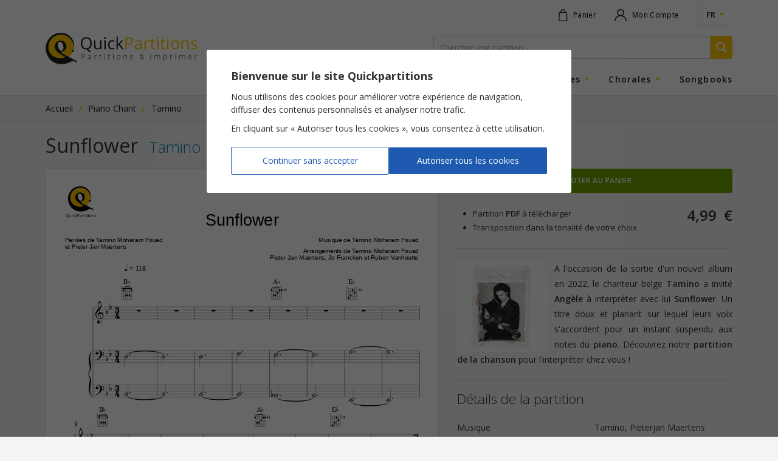

--- FILE ---
content_type: text/html; charset=UTF-8
request_url: https://www.quickpartitions.com/partition/tamino/sunflower/5236
body_size: 53251
content:
<!doctype html>
<html itemscope itemtype="http://schema.org/Product" lang="fr">
<head>
<meta charset="utf-8">
<meta http-equiv="X-UA-Compatible" content="IE=edge">
<meta name="viewport" content="width=device-width, initial-scale=1">
<meta name="language" content="fr" >
<title>Partition piano Sunflower de Tamino</title>
<meta name="description" content="Imprimez la partition piano de Tamino : Sunflower dans la tonalité de votre choix. Partition à télécharger au format PDF en toute légalité !" >


<meta itemprop="productID" content="5236">
<meta itemprop="image" content="https://www.quickpartitions.com/vignettes/5236.jpg">

<meta property="og:url" content="https://www.quickpartitions.com/partition/tamino/sunflower/5236" >
<meta property="og:title" content="Partition piano Sunflower de Tamino" >
<meta property="og:description" content="Imprimez la partition piano de Tamino : Sunflower dans la tonalité de votre choix. Partition à télécharger au format PDF en toute légalité !" >
<meta property="og:type" content="product" >
<meta property="og:image" content="https://www.quickpartitions.com/vignettes/5236.jpg" >
<meta property="og:site_name" content="Quickpartitions" >

<meta name="twitter:card" content="product" >
<meta name="twitter:title" content="Partition piano Sunflower de Tamino" >
<meta name="twitter:description" content="Imprimez la partition piano de Tamino : Sunflower dans la tonalité de votre choix. Partition à télécharger au format PDF en toute légalité !" >
<meta name="twitter:image" content="https://www.quickpartitions.com/vignettes/5236.jpg" >
<meta name="twitter:site" content="Quickpartitions" >

<link rel="alternate" href="https://www.quickpartitions.com/partition/tamino/sunflower/5236" hreflang="fr" >
<link rel="alternate" href="https://www.quickpartitions.com/en/sheetmusic/tamino/sunflower/5236" hreflang="en" >

<link rel="shortcut icon" href="https://www.quickpartitions.com/ico/logo.ico" >


<link rel="preconnect" href="https://fonts.googleapis.com">
<link rel="preconnect" href="https://fonts.gstatic.com" crossorigin>
<link href="https://fonts.googleapis.com/css2?family=Open+Sans:ital,wght@0,300;0,400;0,600;0,700;1,400&display=swap" rel="stylesheet">

<link href="https://www.quickpartitions.com/css/site.min.css?v=1.1" rel="stylesheet" type="text/css" >
<link href="https://www.quickpartitions.com/css/partition.min.css?v=1.1" rel="stylesheet" type="text/css" >
<link rel="canonical" href="https://www.quickpartitions.com/partition/tamino/sunflower/5236" >
<!-- Google tag (gtag.js) -->
<script async src="https://www.googletagmanager.com/gtag/js?id=AW-1041152799"></script>
<script>
	window.dataLayer = window.dataLayer || [];
	function gtag(){dataLayer.push(arguments);}

	gtag('js', new Date());
	
	gtag('consent', 'default', {
	'ad_storage': 'denied',
	'ad_user_data': 'denied',
	'ad_personalization': 'denied',
	'analytics_storage': 'denied'
	});
	
	gtag('config', 'AW-1041152799', { 'allow_enhanced_conversions':true } );

</script>
<script src="https://analytics.ahrefs.com/analytics.js" data-key="sdGDfuBpc1pYHycSbxkACw" async></script>
<style>
	
	.comment-text
	{
		padding-top:0px;
		border:none;
		margin:0;
		padding:0;
	}
	
	.product-title
	{
		font-weight:500;
		display:block;
		margin-bottom:5px;
	}
	
	.product-artist
	{
		font-size:80%;
	}
	
	.product-artist a
	{
		text-decoration:none;
	}
	
	.product-artist a:hover
	{
		border-bottom:1px dotted #02539c;
	}
	
	.product-type
	{
		font-size:80%;
		color:#555;
	}
	
	.product-chars-list
	{
		list-style-type:disc;
		margin-top:5px;
		margin-left:2em;
		margin-right:5px;
		font-size:13px;
	}
	
	.product-chars-list li
	{
		margin-bottom:4px;
	}
	
	.product-chars-list li b
	{
		font-weight:600;
	}
	
	.product-chars-list li::marker
	{
		color:#ffc600;
	}
	
	.mb-15
	{
		margin-bottom:15px;
	}
	
	.breadcrumb-background
	{
		background-color:#f0f0f0;
		border-bottom: 1px solid #e2e1de;
	}
	
	.breadcrumb
	{
		padding-top: 10px;
		padding-bottom: 5px;
	}
	
	.breadcrumb ol
	{
		padding:0;
		margin:0;
		flex-wrap: nowrap;
		scrollbar-width: none;
		overflow-x: auto;
	}
	
	.breadcrumb ol li
	{
		list-style-type: none;
		margin-right:25px;
		position:relative;
		margin-bottom:5px;
		white-space:nowrap;
	}
	
	.breadcrumb ol li:last-child
	{
		margin-right:0px;
	}
	
	.breadcrumb ol li:not(:last-child)::after
	{
		content:'/';
		color:#ffc600;
		font-weight:600;
		position:absolute;
		right: -15px;
		top: 0px;
	}
	
	.breadcrumb ol li a
	{
		display: block;
		font-size: 14px;
		color:#222;
		border-bottom:1px solid transparent;
	}
	
	.breadcrumb ol li a:hover
	{
		text-decoration:none;
		border-bottom:1px solid #ffc600;
	}
	
	.breadcrumb ol li span
	{
		font-size: 13px;
		color:#888;
	}
		
	@media (min-width: 544px) 
	{
		.title-wrap span
		{
			margin-right:10px;
		}
		
		.product-title
		{
			display:inline-block;
			margin-bottom:0px;
		}

	}
	
	.promo-text
	{
		margin-bottom:10px;
	}
	
	:root {
	  --star-size: 20px;
	  --star-color: #a0a0a0;
	  --star-background: #ffc600;
	}
	
	.rating {
		--percent: calc(var(--rating) / 5 * 100%);

		display: inline-block;
		font-size: var(--star-size);
		font-family: Times;
		line-height: 1;

		&::before {
			content: '★★★★★';
			letter-spacing: 3px;
			background: linear-gradient(90deg, var(--star-background) var(--percent), var(--star-color) var(--percent));
			-webkit-background-clip: text;
			-webkit-text-fill-color: transparent;
		}
	}
	
	.rating.one{--rating: 1;}
	.rating.two{--rating: 2;}
	.rating.three{--rating: 3;}
	.rating.four{--rating: 4;}
	.rating.five{--rating: 5;}

</style>

</head>

<body>

<div id="global">


<header>
	<div class="top-nav">
		<div class="container">
			<div class="row">
				<div class="col-sm-12 top-nav-content d-flex">
					<a href="https://www.quickpartitions.com" class="mobile-logo d-md-none" aria-label="Page d'accueil">
						<svg height="40px" viewBox="0 0 264 55" version="1.1"
							xmlns="http://www.w3.org/2000/svg" xmlns:xlink="http://www.w3.org/1999/xlink">
							<g stroke="none" stroke-width="1" fill="none" fill-rule="evenodd">
								<path
									d="M4.86467274,25.0141314 C4.86467274,12.903263 14.6697523,3.08490341 26.7670595,3.08490341 C38.8643667,3.08490341 48.6707085,13.3885571 48.6707085,25.0141314 C48.6707085,37.1262637 38.8643667,46.9446233 26.7670595,46.9446233 C14.6697523,46.9446233 4.86467274,37.1262637 4.86467274,25.0141314"
									fill="#FFC600" class="logo-yellow-part"></path>
								<path
									d="M35.4247628,42.3659238 C35.4146649,42.3697152 35.4058294,42.3735064 35.3982558,42.3823529 C35.3894201,42.3861444 35.3818468,42.3886718 35.3717489,42.3924632 C35.3894201,42.3861444 35.4070916,42.3735064 35.4247628,42.3659238 L35.4298117,42.3608686 L35.4335985,42.3633961 C35.4298117,42.3659238 35.4285496,42.3659238 35.4247628,42.3659238 M54.0566862,49.5265394 L54.0541616,49.5265394 C54.0541616,49.5265394 51.6293988,48.1919806 50.147529,47.3781019 C38.707849,41.0920267 36.4093099,40.2869946 33.3496404,38.7906711 C31.379284,37.8276654 29.8595471,36.929113 28.7172201,35.9408319 L28.7197444,35.9408319 C27.5445993,34.9222196 25.5363755,30.776999 25.2927633,30.6670498 C25.5363755,30.7757353 17.004896,19.718865 17.004896,19.718865 C15.0597844,23.2612594 16.2664857,28.1344211 18.461521,31.133387 C20.7057834,34.1942784 28.5834225,39.8257122 34.1966034,42.0082721 C29.0113219,45.6075368 22.2633876,45.2852711 15.8019814,42.2408088 C4.96943841,37.1338466 2.06250016,24.3986674 7.69840124,14.241613 C13.3709072,4.02010562 26.7430769,0.7506895 35.9523792,5.26619953 C44.3109317,9.36466009 48.3803931,17.7688419 48.5672046,23.1664753 C48.5697293,23.1942784 49.578259,23.1664753 49.578259,23.1664753 C49.647682,15.0415902 43.9840118,0.230009353 26.1308906,0.230009353 C8.56051118,0.230009353 -6.37936063,19.468635 3.27172583,39.714499 C10.5965041,55.0846738 27.975023,58.2163372 42.3064947,51.1644071 C46.5362607,49.0842142 47.5712974,48.5243566 50.5400857,50.2140394 L52.9661109,51.5132122 L52.9686353,51.5132122 C53.5177097,51.8139936 54.2018436,51.6105241 54.5009947,51.0645682 C54.8026697,50.5160846 54.6057603,49.8260571 54.0566862,49.5265394"
									fill="#1D1D1D" class="logo-outline-part"></path>
								<path
									d="M48.0900781,30.0326287 C47.1598074,29.5220588 45.9871863,29.8582263 45.474717,30.7959559 C44.9622475,31.7311581 45.3068392,32.8976334 46.2383721,33.4132584 C47.1673807,33.9250919 48.3387393,33.5838696 48.8512089,32.6499311 C49.3611538,31.7197841 49.0228735,30.5444622 48.0900781,30.0326287"
									fill="#1D1D1D" class="logo-big-point"></path>
								<path
									d="M49.8912945,26.6861213 C49.8912945,27.2522978 49.4129055,27.7135799 48.8272262,27.7135799 C48.2415469,27.7135799 47.7669447,27.2522978 47.7669447,26.6861213 C47.7669447,26.1186811 48.2415469,25.6599265 48.8272262,25.6599265 C49.4129055,25.6599265 49.8912945,26.1186811 49.8912945,26.6861213"
									fill="#1D1D1D" class="logo-small-point"></path>
								<path
									d="M36.1707466,23.6012179 C36.1707466,29.1530331 31.6746483,33.652114 26.1321528,33.652114 C20.587133,33.652114 16.0910343,29.1530331 16.0910343,23.6012179 C16.0910343,18.0481387 20.587133,13.5477941 26.1321528,13.5477941 C31.6746483,13.5477941 36.1707466,18.0481387 36.1707466,23.6012179"
									fill="#1D1D1D" class="logo-black-center"></path>
								<path
									d="M30.9450734,23.6012179 C31.6935816,27.9246324 30.1448135,31.429113 27.4840118,31.429113 C24.8257344,31.429113 22.0626913,27.9246324 21.3167075,23.6012179 C20.5681993,19.2752757 22.1182299,15.7707951 24.7777694,15.7707951 C27.4360465,15.7707951 30.1990896,19.2752757 30.9450734,23.6012179"
									fill="#FFFFFF" class="logo-transparent-center"></path>
								<path
									d="M144.067013,8.05664071 L138.723952,8.05664071 L138.723952,28.6942784 L141.120946,28.6942784 L141.120946,20.57824 L143.545708,20.57824 C146.196412,20.57824 148.233667,20.0158549 149.657474,18.8910846 C151.081281,17.7663145 151.793184,16.1600414 151.793184,14.071002 C151.793184,10.0610064 149.218214,8.05664071 144.067013,8.05664071 M141.120946,10.1317784 L143.799419,10.1317784 C145.688992,10.1317784 147.07998,10.4666821 147.972384,11.1339616 C148.86605,11.8025047 149.312882,12.8185892 149.312882,14.1834789 C149.312882,15.6987594 148.837018,16.7995174 147.887814,17.4870174 C146.938609,18.1732537 145.402463,18.5170037 143.278114,18.5170037 L141.120946,18.5170037 L141.120946,10.1317784 Z M166.991815,28.6942784 L166.991815,18.1353402 C166.991815,16.3293887 166.547506,15.0163145 165.660152,14.1973807 C164.771535,13.3784469 163.405791,12.9689799 161.564183,12.9689799 C160.652846,12.9689799 159.742771,13.0877757 158.836482,13.3228402 C157.928932,13.5579044 157.094591,13.8826975 156.333461,14.2959559 L157.052938,16.0892694 C158.678703,15.2981387 160.135328,14.9038372 161.422812,14.9038372 C162.570188,14.9038372 163.404529,15.1932446 163.925834,15.7720588 C164.447139,16.3508733 164.708423,17.2468981 164.708423,18.4601334 L164.708423,19.4206113 L162.085488,19.5052851 C157.094591,19.6556755 154.599143,21.2935431 154.599143,24.417624 C154.599143,25.8760341 155.033354,27.0008041 155.903037,27.7919348 C156.77272,28.5818015 157.97311,28.9773666 159.50547,28.9773666 C160.652846,28.9773666 161.608361,28.8054916 162.374541,28.4617416 C163.140721,28.1179916 163.909425,27.4620866 164.679391,26.492762 L164.792993,26.492762 L165.257497,28.6942784 L166.991815,28.6942784 Z M157.820379,26.3802851 C157.30791,25.9379596 157.052938,25.2921644 157.052938,24.4454275 C157.052938,23.363626 157.463165,22.5661765 158.286146,22.0530792 C159.107864,21.5399816 160.450887,21.2505745 162.311429,21.1848576 L164.651622,21.0862821 L164.651622,22.4840304 C164.651622,23.9234836 164.236345,25.0431985 163.404529,25.8431755 C162.57145,26.6431527 161.427861,27.0425094 159.971236,27.0425094 C159.049801,27.0425094 158.332849,26.8226103 157.820379,26.3802851 M176.198592,13.7601103 C175.389497,14.3060662 174.699051,15.0820314 174.125995,16.0892694 L174.013655,16.0892694 L173.744798,13.223001 L171.813571,13.223001 L171.813571,28.6942784 L174.155026,28.6942784 L174.155026,20.394991 C174.155026,18.8797106 174.598072,17.6133961 175.486689,16.5973115 C176.375306,15.5812269 177.444423,15.0731848 178.694041,15.0731848 C179.182528,15.0731848 179.746749,15.1426932 180.385442,15.2842373 L180.709838,13.1105241 C180.16455,12.9980468 179.549839,12.9411765 178.863181,12.9411765 C177.895043,12.9411765 177.006426,13.2141544 176.198592,13.7601103 M186.772376,26.2956113 C186.330592,25.7964154 186.1097,25.0811123 186.1097,24.1497012 L186.1097,15.0441176 L190.593176,15.0441176 L190.593176,13.223001 L186.1097,13.223001 L186.1097,9.63763803 L184.756579,9.63763803 L183.769508,12.9411765 L181.555539,13.9155561 L181.555539,15.0441176 L183.769508,15.0441176 L183.769508,24.2482767 C183.769508,27.4014248 185.264,28.9773666 188.252984,28.9773666 C188.648065,28.9773666 189.092373,28.9369255 189.585909,28.8573071 C190.078182,28.7776885 190.453068,28.6753219 190.706778,28.5539983 L190.706778,26.7606848 C190.480837,26.8264017 190.175375,26.8908549 189.790392,26.9515167 C189.404146,27.0121785 189.005279,27.0425094 188.591264,27.0425094 C187.821297,27.0425094 187.21416,26.7935431 186.772376,26.2956113 M196.13441,13.223001 L193.794217,13.223001 L193.794217,28.6942784 L196.13441,28.6942784 L196.13441,13.223001 Z M193.991126,10.2101334 C194.253672,10.4692096 194.583117,10.598116 194.978198,10.598116 C195.354345,10.598116 195.678741,10.4692096 195.951385,10.2101334 C196.224028,9.95105715 196.36035,9.55801938 196.36035,9.03102038 C196.36035,8.50402106 196.224028,8.11351103 195.951385,7.85948997 C195.678741,7.60546891 195.354345,7.47782621 194.978198,7.47782621 C194.583117,7.47782621 194.253672,7.60294118 193.991126,7.85190709 C193.72858,8.10213703 193.597307,8.49517479 193.597307,9.03102038 C193.597307,9.55801938 193.72858,9.95105715 193.991126,10.2101334 M204.269546,26.2956113 C203.827762,25.7964154 203.60687,25.0811123 203.60687,24.1497012 L203.60687,15.0441176 L208.090346,15.0441176 L208.090346,13.223001 L203.60687,13.223001 L203.60687,9.63763803 L202.253749,9.63763803 L201.266677,12.9411765 L199.052708,13.9155561 L199.052708,15.0441176 L201.266677,15.0441176 L201.266677,24.2482767 C201.266677,27.4014248 202.761169,28.9773666 205.750153,28.9773666 C206.145234,28.9773666 206.58828,28.9369255 207.081816,28.8573071 C207.575352,28.7776885 207.948975,28.6753219 208.202685,28.5539983 L208.202685,26.7606848 C207.978006,26.8264017 207.671282,26.8908549 207.286299,26.9515167 C206.901316,27.0121785 206.501186,27.0425094 206.088433,27.0425094 C205.317205,27.0425094 204.711329,26.7935431 204.269546,26.2956113 M213.631579,13.223001 L211.290124,13.223001 L211.290124,28.6942784 L213.631579,28.6942784 L213.631579,13.223001 Z M211.488296,10.2101334 C211.750842,10.4692096 212.080286,10.598116 212.475367,10.598116 C212.850252,10.598116 213.174648,10.4692096 213.447292,10.2101334 C213.719936,9.95105715 213.856258,9.55801938 213.856258,9.03102038 C213.856258,8.50402106 213.719936,8.11351103 213.447292,7.85948997 C213.174648,7.60546891 212.850252,7.47782621 212.475367,7.47782621 C212.080286,7.47782621 211.750842,7.60294118 211.488296,7.85190709 C211.224487,8.10213703 211.093214,8.49517479 211.093214,9.03102038 C211.093214,9.55801938 211.224487,9.95105715 211.488296,10.2101334 M230.020502,15.100988 C228.746902,13.6615351 227.028993,12.9411765 224.868039,12.9411765 C222.630087,12.9411765 220.881885,13.6451056 219.623432,15.0517005 C218.363716,16.4582951 217.733859,18.4234836 217.733859,20.944738 C217.733859,22.5737594 218.025436,23.9942557 218.607329,25.207491 C219.190483,26.42199 220.017251,27.3534007 221.088892,28.0029873 C222.160534,28.6525735 223.387431,28.9773666 224.769584,28.9773666 C227.006273,28.9773666 228.758262,28.2696461 230.028075,26.8529412 C231.296626,25.4362363 231.931533,23.4672564 231.931533,20.944738 C231.931533,18.4892005 231.294102,16.5404412 230.020502,15.100988 M221.328718,16.441866 C222.108782,15.4346277 223.264994,14.9316407 224.797353,14.9316407 C226.348646,14.9316407 227.520005,15.4422106 228.315216,16.4633503 C229.109165,17.48449 229.50677,18.9782858 229.50677,20.944738 C229.50677,22.9301471 229.109165,24.4391086 228.315216,25.4690946 C227.520005,26.5003446 226.357482,27.0147059 224.825122,27.0147059 C223.292763,27.0147059 222.132765,26.4978172 221.342602,25.4627757 C220.553703,24.4264706 220.158622,22.9213005 220.158622,20.944738 C220.158622,18.9504826 220.548654,17.4491039 221.328718,16.441866 M248.949051,28.6942784 L248.949051,18.6016775 C248.949051,16.625115 248.478236,15.1881895 247.53913,14.289637 C246.598761,13.3910846 245.197674,12.9411765 243.337133,12.9411765 C242.274327,12.9411765 241.311238,13.1509652 240.446603,13.5692784 C239.581969,13.9888556 238.910458,14.5790441 238.430806,15.3411076 L238.318467,15.3411076 L237.937271,13.223001 L236.033813,13.223001 L236.033813,28.6942784 L238.374006,28.6942784 L238.374006,20.57824 C238.374006,18.5637637 238.750153,17.1192557 239.502448,16.2447152 C240.254743,15.3689108 241.438724,14.9316407 243.055653,14.9316407 C244.277502,14.9316407 245.174954,15.2425321 245.748011,15.8630515 C246.321068,16.4848346 246.607596,17.4250919 246.607596,18.6863513 L246.607596,28.6942784 L248.949051,28.6942784 Z M262.757956,21.9191176 C262.114214,21.2417279 260.875956,20.5693934 259.043184,19.9008503 C257.707734,19.4016544 256.806495,19.019991 256.335679,18.7571233 C255.866126,18.4942557 255.525321,18.2162226 255.314527,17.9242878 C255.102471,17.6323529 254.996443,17.2797564 254.996443,16.8652343 C254.996443,16.2535615 255.279185,15.7733225 255.843406,15.4257814 C256.406365,15.0769763 257.24323,14.9038372 258.352739,14.9038372 C259.612454,14.9038372 261.017327,15.2235755 262.567358,15.8630515 L263.399174,13.957261 C261.811276,13.2798713 260.185511,12.9411765 258.521879,12.9411765 C256.735809,12.9411765 255.330936,13.3064108 254.305998,14.035616 C253.281059,14.7648209 252.769852,15.7594211 252.769852,17.0206801 C252.769852,17.727137 252.917534,18.3337547 253.212898,18.8417968 C253.509524,19.3498392 253.960144,19.8035388 254.567281,20.2041591 C255.173156,20.6035157 256.195571,21.0723807 257.633262,21.6082263 C259.146688,22.1920956 260.164053,22.6976103 260.685358,23.1260341 C261.206663,23.5544579 261.467947,24.0700829 261.467947,24.6716454 C261.467947,25.4716223 261.138502,26.066866 260.480875,26.457376 C259.823248,26.847886 258.88288,27.0425094 257.661031,27.0425094 C256.872131,27.0425094 256.051675,26.9350872 255.200926,26.7189799 C254.350176,26.5016086 253.553703,26.2058824 252.811506,25.8292741 L252.811506,28.0029873 C253.957619,28.6525735 255.555615,28.9773666 257.605493,28.9773666 C259.541769,28.9773666 261.045096,28.5868566 262.116738,27.8058366 C263.18838,27.0248162 263.723569,25.9139475 263.723569,24.4744946 C263.723569,23.4482998 263.401698,22.5965074 262.757956,21.9191176"
									fill="#FFC600" class="logo-partitions"></path>
								<path
									d="M77.7047505,10.5551471 C76.0411185,8.67336865 73.728695,7.73184759 70.76748,7.73184759 C67.7229574,7.73184759 65.3726668,8.6569395 63.7191324,10.5058593 C62.0643361,12.3547794 61.2363068,14.9594439 61.2363068,18.3198529 C61.2363068,21.7068015 62.0618115,24.3304228 63.7115591,26.1894532 C65.3613068,28.0472196 67.704024,28.9773666 70.7397109,28.9773666 L71.5147261,28.9482998 L75.5336979,33.6066176 L79.0162179,33.6066176 L74.1086291,28.4971277 C76.0449053,27.8766086 77.5444463,26.6899128 78.60599,24.9395682 C79.6687958,23.1892233 80.2001991,20.992762 80.2001991,18.3476564 C80.2001991,15.0352711 79.3683829,12.4381895 77.7047505,10.5551471 M65.5582162,12.0451517 C66.747246,10.6006434 68.4840881,9.87775735 70.76748,9.87775735 C73.0420365,9.87775735 74.7599449,10.5955882 75.9212056,12.0299863 C77.0812042,13.4656481 77.6618345,15.5711166 77.6618345,18.3476564 C77.6618345,21.151999 77.0786795,23.2738971 75.9136324,24.7133503 C74.7485848,26.1540672 73.0231028,26.8731618 70.7397109,26.8731618 C68.4739902,26.8731618 66.747246,26.1515394 65.5582162,24.7070314 C64.369186,23.2625231 63.774671,21.1431527 63.774671,18.3476564 C63.774671,15.5900735 64.369186,13.4896601 65.5582162,12.0451517 M84.2747095,13.223001 L84.2747095,23.3446691 C84.2747095,25.3111213 84.7417381,26.7417279 85.6770578,27.636489 C86.6123778,28.5299863 88.019775,28.9773666 89.8992505,28.9773666 C90.9898257,28.9773666 91.9604881,28.7738971 92.8112377,28.3694853 C93.6619875,27.9650735 94.327188,27.3824679 94.8068392,26.6204044 L94.9330632,26.6204044 L95.2713435,28.6942784 L97.2025704,28.6942784 L97.2025704,13.223001 L94.8623778,13.223001 L94.8623778,21.3542049 C94.8623778,23.3585709 94.4887548,24.8030792 93.7415087,25.6877299 C92.9942627,26.5723807 91.8128062,27.0147059 90.1958766,27.0147059 C88.9740284,27.0147059 88.076576,26.7038145 87.503519,26.0832951 C86.9291997,25.4627757 86.6426715,24.5212547 86.6426715,23.2599953 L86.6426715,13.223001 L84.2747095,13.223001 Z M104.505891,13.223001 L102.165698,13.223001 L102.165698,28.6942784 L104.505891,28.6942784 L104.505891,13.223001 Z M102.363869,10.2101334 C102.626415,10.4679459 102.95586,10.598116 103.349679,10.598116 C103.725826,10.598116 104.050222,10.4679459 104.322866,10.2101334 C104.595509,9.95105715 104.731831,9.55801938 104.731831,9.03102038 C104.731831,8.50402106 104.595509,8.11351103 104.322866,7.85948997 C104.050222,7.60546891 103.725826,7.47782621 103.349679,7.47782621 C102.95586,7.47782621 102.626415,7.60294118 102.363869,7.85190709 C102.100061,8.10213703 101.968788,8.49517479 101.968788,9.03102038 C101.968788,9.55801938 102.100061,9.95105715 102.363869,10.2101334 M119.549266,28.1723346 L119.549266,26.0971969 C118.196144,26.653263 116.875842,26.9300321 115.588357,26.9300321 C114.083767,26.9300321 112.949013,26.42199 112.182834,25.4059054 C111.416654,24.3898209 111.034195,22.9314108 111.034195,21.0294118 C111.034195,17.0206801 112.603159,15.0163145 115.743612,15.0163145 C116.213165,15.0163145 116.753404,15.0845588 117.364328,15.2210478 C117.975252,15.3575368 118.539474,15.5294118 119.05573,15.7366728 L119.775207,13.7462086 C119.352356,13.5288372 118.769202,13.3405331 118.027004,13.1812961 C117.284807,13.0207951 116.541348,12.9411765 115.799151,12.9411765 C113.496825,12.9411765 111.722116,13.6463696 110.477547,15.0580194 C109.231717,16.4709328 108.609432,18.4702436 108.609432,21.0584789 C108.609432,23.5797336 109.221619,25.5310204 110.448516,26.9085478 C111.675413,28.2873392 113.407206,28.9773666 115.643896,28.9773666 C117.214122,28.9773666 118.515491,28.7081801 119.549266,28.1723346 M125.414895,20.7753907 C125.490629,19.6935892 125.527234,18.8936123 125.527234,18.3754596 L125.527234,6.72966444 L123.216072,6.72966444 L123.216072,28.6942784 L125.527234,28.6942784 L125.527234,22.9073991 L127.289321,21.3820084 L132.745984,28.6942784 L135.579712,28.6942784 L128.88353,19.8161765 L135.142978,13.223001 L132.364787,13.223001 L127.375153,18.5170037 C126.547124,19.4484144 125.931151,20.2016314 125.527234,20.7753907 L125.414895,20.7753907 Z"
									fill="#1D1D1D" class="logo-quick"></path>
								<path
									d="M65.0924494,36.5600872 L62.5805922,36.5600872 L62.5805922,46.2634422 L63.7065102,46.2634422 L63.7065102,42.4468061 L64.8475751,42.4468061 C66.0934059,42.4468061 67.0501836,42.1826748 67.7204331,41.6544118 C68.3894201,41.124885 68.725176,40.3691407 68.725176,39.3871785 C68.725176,37.5028723 67.5134257,36.5600872 65.0924494,36.5600872 M63.7065102,37.5357306 L64.9662254,37.5357306 C65.8548423,37.5357306 66.5086828,37.6937042 66.9277464,38.0071233 C67.3480722,38.3218061 67.5576042,38.7995174 67.5576042,39.4402574 C67.5576042,40.1530331 67.33545,40.6711858 66.8886169,40.9934512 C66.4417841,41.3169806 65.7197829,41.4787453 64.7213511,41.4787453 L63.7065102,41.4787453 L63.7065102,37.5357306 Z M79.2636169,46.2634422 L79.2636169,41.2992878 C79.2636169,40.4487594 79.0540852,39.8320314 78.6375459,39.4478402 C78.2197444,39.062385 77.5772644,38.8702894 76.711368,38.8702894 C76.2834686,38.8702894 75.8555692,38.9246324 75.4289322,39.0358456 C75.002295,39.1470588 74.6110008,39.2987132 74.2525246,39.4933366 L74.5908049,40.3362821 C75.35446,39.9647289 76.0398563,39.7789522 76.6457315,39.7789522 C77.1847077,39.7789522 77.5760022,39.9154412 77.8221391,40.1871554 C78.0670135,40.4588696 78.1894507,40.8809743 78.1894507,41.4522059 L78.1894507,41.902114 L76.9562424,41.9425551 C74.6110008,42.0133272 73.4371175,42.7829733 73.4371175,44.2514936 C73.4371175,44.9377299 73.6416005,45.4659926 74.0505663,45.8375461 C74.459532,46.210363 75.023753,46.394876 75.7432299,46.394876 C76.2834686,46.394876 76.732826,46.3152574 77.0925643,46.1534926 C77.4523026,45.9917279 77.8145655,45.683364 78.1768284,45.227137 L78.2298423,45.227137 L78.4482101,46.2634422 L79.2636169,46.2634422 Z M74.9518054,45.1740578 C74.7107175,44.9667968 74.5908049,44.663488 74.5908049,44.2653954 C74.5908049,43.7560892 74.7839276,43.3820084 75.1701728,43.140625 C75.5564184,42.8992416 76.1875383,42.7627527 77.0622705,42.7324218 L78.1629437,42.6856618 L78.1629437,43.3428309 C78.1629437,44.0202206 77.9672964,44.5459559 77.5760022,44.9225645 C77.1859702,45.2979091 76.6469937,45.4862132 75.9628595,45.4862132 C75.5299114,45.4862132 75.1928933,45.3825829 74.9518054,45.1740578 M86.9847383,39.2418429 C86.6048042,39.4983917 86.2804086,39.863626 86.0115516,40.3362821 L85.9585373,40.3362821 L85.8323133,38.9890856 L84.9235006,38.9890856 L84.9235006,46.2634422 L86.0241738,46.2634422 L86.0241738,42.3608686 C86.0241738,41.6480929 86.2324433,41.0528493 86.6502448,40.575138 C87.0680463,40.0974265 87.5704176,39.8585709 88.1586216,39.8585709 C88.3883491,39.8585709 88.6534196,39.8914291 88.9538325,39.9584101 L89.1065638,38.9360064 C88.850329,38.8829275 88.5600137,38.856388 88.2381428,38.856388 C87.7824739,38.856388 87.3646727,38.9852941 86.9847383,39.2418429 M95.3496022,45.1348807 C95.1425949,44.8998162 95.0390913,44.5636491 95.0390913,44.1263787 L95.0390913,39.8459328 L97.1470318,39.8459328 L97.1470318,38.9890856 L95.0390913,38.9890856 L95.0390913,37.3031939 L94.4029224,37.3031939 L93.9384182,38.856388 L92.89707,39.3151424 L92.89707,39.8459328 L93.9384182,39.8459328 L93.9384182,44.171875 C93.9384182,45.6542968 94.6414857,46.394876 96.0463586,46.394876 C96.231908,46.394876 96.4401775,46.3771828 96.6724296,46.3392694 C96.9046818,46.3013556 97.0801332,46.2545956 97.2000461,46.1964616 L97.2000461,45.3535157 C97.0940179,45.3851103 96.9501224,45.4141775 96.7683599,45.4432446 C96.5878595,45.4723115 96.3997858,45.4862132 96.205401,45.4862132 C95.8431381,45.4862132 95.5578717,45.3686811 95.3496022,45.1348807 M103.145196,38.9890856 L102.044523,38.9890856 L102.044523,46.2634422 L103.145196,46.2634422 L103.145196,38.9890856 Z M102.136666,37.5723807 C102.261628,37.6937042 102.415621,37.754366 102.60117,37.754366 C102.777884,37.754366 102.930615,37.6937042 103.059364,37.5723807 C103.18685,37.4510571 103.251224,37.2665441 103.251224,37.0188419 C103.251224,36.7711397 103.18685,36.586627 103.059364,36.4678309 C102.930615,36.3477711 102.777884,36.2883733 102.60117,36.2883733 C102.415621,36.2883733 102.261628,36.3465074 102.136666,36.4640394 C102.012967,36.5815719 101.952379,36.7660846 101.952379,37.0188419 C101.952379,37.2665441 102.012967,37.4510571 102.136666,37.5723807 M110.362684,45.1348807 C110.155676,44.8998162 110.05091,44.5636491 110.05091,44.1263787 L110.05091,39.8459328 L112.158851,39.8459328 L112.158851,38.9890856 L110.05091,38.9890856 L110.05091,37.3031939 L109.414742,37.3031939 L108.951499,38.856388 L107.910152,39.3151424 L107.910152,39.8459328 L108.951499,39.8459328 L108.951499,44.171875 C108.951499,45.6542968 109.653305,46.394876 111.05944,46.394876 C111.244989,46.394876 111.453259,46.3771828 111.685511,46.3392694 C111.917763,46.3013556 112.093214,46.2545956 112.211865,46.1964616 L112.211865,45.3535157 C112.105837,45.3851103 111.961941,45.4141775 111.781441,45.4432446 C111.599679,45.4723115 111.412867,45.4862132 111.218482,45.4862132 C110.856219,45.4862132 110.570953,45.3686811 110.362684,45.1348807 M118.158277,38.9890856 L117.057604,38.9890856 L117.057604,46.2634422 L118.158277,46.2634422 L118.158277,38.9890856 Z M117.149748,37.5723807 C117.274709,37.6937042 117.428703,37.754366 117.614252,37.754366 C117.790966,37.754366 117.943696,37.6937042 118.071183,37.5723807 C118.199931,37.4510571 118.264306,37.2665441 118.264306,37.0188419 C118.264306,36.7711397 118.199931,36.586627 118.071183,36.4678309 C117.943696,36.3477711 117.790966,36.2883733 117.614252,36.2883733 C117.428703,36.2883733 117.274709,36.3465074 117.149748,36.4640394 C117.026048,36.5815719 116.96546,36.7660846 116.96546,37.0188419 C116.96546,37.2665441 117.026048,37.4510571 117.149748,37.5723807 M129.257153,39.8724726 C128.657589,39.1950829 127.851017,38.856388 126.833652,38.856388 C125.782206,38.856388 124.960488,39.1875 124.368498,39.8484606 C123.776507,40.5106848 123.479881,41.433249 123.479881,42.6199449 C123.479881,43.3845358 123.617465,44.0530792 123.891371,44.6243108 C124.165277,45.1942784 124.554047,45.6328125 125.057681,45.937385 C125.561314,46.2432216 126.138158,46.394876 126.788212,46.394876 C127.839657,46.394876 128.6639,46.0625 129.259677,45.3964843 C129.856717,44.7304689 130.154605,43.805377 130.154605,42.6199449 C130.154605,41.4648439 129.855454,40.5485983 129.257153,39.8724726 M125.17002,40.5018382 C125.537332,40.0291821 126.081357,39.7928539 126.800834,39.7928539 C127.530409,39.7928539 128.080745,40.0317096 128.454368,40.5119485 C128.827991,40.9921875 129.014803,41.6948529 129.014803,42.6199449 C129.014803,43.5526196 128.827991,44.2616039 128.454368,44.7468981 C128.080745,45.2309285 127.534195,45.4735755 126.814718,45.4735755 C126.093979,45.4735755 125.548692,45.2296644 125.177593,44.7431066 C124.806495,44.2565488 124.619683,43.5488282 124.619683,42.6199449 C124.619683,41.6822152 124.80397,40.9757584 125.17002,40.5018382 M141.548845,46.2634422 L141.548845,41.5179228 C141.548845,40.5890394 141.327953,39.9129138 140.886169,39.4908088 C140.444385,39.0674402 139.785496,38.856388 138.910764,38.856388 C138.410917,38.856388 137.959034,38.9549632 137.552593,39.152114 C137.146152,39.3492647 136.82933,39.6260341 136.604651,39.9849495 L136.551637,39.9849495 L136.372399,38.9890856 L135.477471,38.9890856 L135.477471,46.2634422 L136.578144,46.2634422 L136.578144,42.4468061 C136.578144,41.5002299 136.754858,40.8215762 137.108285,40.4095819 C137.461712,39.9975872 138.01836,39.7928539 138.778228,39.7928539 C139.352547,39.7928539 139.774136,39.9381895 140.044255,40.230124 C140.314374,40.5220588 140.448172,40.9643844 140.448172,41.558364 L140.448172,46.2634422 L141.548845,46.2634422 Z M151.434708,43.0774358 C151.13177,42.7589616 150.549878,42.4430147 149.687768,42.1283319 C149.060435,41.8932674 148.636322,41.7150735 148.41543,41.5912226 C148.194538,41.4673713 148.034234,41.3359375 147.934517,41.1994485 C147.836062,41.0616959 147.785572,40.8961397 147.785572,40.7015167 C147.785572,40.414637 147.918107,40.1884191 148.183178,40.024127 C148.448248,39.8610983 148.842067,39.7789522 149.363372,39.7789522 C149.955363,39.7789522 150.616776,39.9293429 151.345089,40.230124 L151.736383,39.3340993 C150.989137,39.015625 150.225482,38.856388 149.442893,38.856388 C148.603504,38.856388 147.943352,39.028263 147.461176,39.370749 C146.979001,39.714499 146.739175,40.1821003 146.739175,40.7748162 C146.739175,41.1059285 146.808599,41.3915441 146.947445,41.6303997 C147.086291,41.8692557 147.298348,42.0828356 147.583614,42.2711397 C147.86888,42.4594439 148.349793,42.6793429 149.025092,42.9308366 C149.736995,43.2063419 150.215384,43.4439338 150.460258,43.644876 C150.706395,43.8458182 150.828833,44.0884652 150.828833,44.3715535 C150.828833,44.7468981 150.673577,45.0274586 150.364328,45.2107079 C150.05508,45.3939569 149.613296,45.4862132 149.038977,45.4862132 C148.667878,45.4862132 148.281633,45.4356618 147.881503,45.3332951 C147.482635,45.2321922 147.107749,45.0931755 146.759371,44.9162453 L146.759371,45.937385 C147.298348,46.2432216 148.048118,46.394876 149.01247,46.394876 C149.922544,46.394876 150.629399,46.211627 151.133033,45.8451287 C151.636666,45.4773666 151.889114,44.9554228 151.889114,44.2780331 C151.889114,43.7965304 151.737645,43.3959101 151.434708,43.0774358 M169.275207,46.2634422 L169.275207,41.2992878 C169.275207,40.4487594 169.065675,39.8320314 168.647873,39.4478402 C168.230072,39.062385 167.588854,38.8702894 166.722957,38.8702894 C166.293796,38.8702894 165.867159,38.9246324 165.440522,39.0358456 C165.013885,39.1470588 164.621328,39.2987132 164.264114,39.4933366 L164.602394,40.3362821 C165.36605,39.9647289 166.051446,39.7789522 166.656059,39.7789522 C167.195035,39.7789522 167.587592,39.9154412 167.833728,40.1871554 C168.078603,40.4588696 168.20104,40.8809743 168.20104,41.4522059 L168.20104,41.902114 L166.967832,41.9425551 C164.621328,42.0133272 163.448707,42.7829733 163.448707,44.2514936 C163.448707,44.9377299 163.65319,45.4659926 164.062156,45.8375461 C164.469859,46.210363 165.035343,46.394876 165.75482,46.394876 C166.293796,46.394876 166.743153,46.3152574 167.104154,46.1534926 C167.463892,45.9917279 167.824893,45.683364 168.187156,45.227137 L168.24017,45.227137 L168.459799,46.2634422 L169.275207,46.2634422 Z M164.963395,45.1740578 C164.722307,44.9667968 164.602394,44.663488 164.602394,44.2653954 C164.602394,43.7560892 164.795517,43.3820084 165.181763,43.140625 C165.568008,42.8992416 166.199128,42.7627527 167.07386,42.7324218 L168.174533,42.6856618 L168.174533,43.3428309 C168.174533,44.0202206 167.978886,44.5459559 167.587592,44.9225645 C167.196297,45.2979091 166.658583,45.4862132 165.974449,45.4862132 C165.540239,45.4862132 165.204483,45.3825829 164.963395,45.1740578 M167.279605,37.8605241 C167.08522,37.6267233 166.861804,37.309513 166.610618,36.9088924 C166.35817,36.5082721 166.161261,36.1556755 166.01989,35.8498392 L164.674342,35.8498392 L164.674342,35.9901196 C164.851056,36.2681527 165.136322,36.620749 165.530141,37.0453814 C165.922697,37.4700137 166.263502,37.7973346 166.550031,38.0273439 L167.279605,38.0273439 L167.279605,37.8605241 Z M182.955363,38.9890856 L181.854689,38.9890856 L181.854689,46.2634422 L182.955363,46.2634422 L182.955363,38.9890856 Z M181.948095,37.5723807 C182.071795,37.6937042 182.225788,37.754366 182.411337,37.754366 C182.588051,37.754366 182.740782,37.6937042 182.86953,37.5723807 C182.997017,37.4510571 183.061391,37.2665441 183.061391,37.0188419 C183.061391,36.7711397 182.997017,36.586627 182.86953,36.4678309 C182.740782,36.3477711 182.588051,36.2883733 182.411337,36.2883733 C182.225788,36.2883733 182.071795,36.3465074 181.948095,36.4640394 C181.824396,36.5815719 181.762546,36.7660846 181.762546,37.0188419 C181.762546,37.2665441 181.824396,37.4510571 181.948095,37.5723807 M199.04261,46.2634422 L199.04261,41.5179228 C199.04261,40.5890394 198.838127,39.9129138 198.429162,39.4908088 C198.020196,39.0674402 197.404223,38.856388 196.582505,38.856388 C196.057413,38.856388 195.589122,38.9676013 195.177632,39.1887637 C194.766142,39.4099265 194.453106,39.7107079 194.236001,40.0911076 L194.182987,40.0911076 C193.834608,39.2683824 193.092411,38.856388 191.956395,38.856388 C191.488104,38.856388 191.065254,38.9562269 190.686582,39.1546417 C190.309172,39.3543199 190.016333,39.6310892 189.809325,39.9849495 L189.756311,39.9849495 L189.577073,38.9890856 L188.682145,38.9890856 L188.682145,46.2634422 L189.782818,46.2634422 L189.782818,42.4468061 C189.782818,41.5052851 189.943123,40.8266314 190.26247,40.4133733 C190.583078,39.9988513 191.087974,39.7928539 191.777157,39.7928539 C192.303511,39.7928539 192.689757,39.9369255 192.937156,40.2275966 C193.184555,40.5170037 193.308254,40.9517463 193.308254,41.5318245 L193.308254,46.2634422 L194.408928,46.2634422 L194.408928,42.2016314 C194.408928,41.3826975 194.573019,40.7773439 194.899939,40.3830424 C195.225597,39.988741 195.731755,39.7928539 196.417151,39.7928539 C196.938456,39.7928539 197.323439,39.9369255 197.570838,40.2275966 C197.818237,40.5170037 197.941937,40.9517463 197.941937,41.5318245 L197.941937,46.2634422 L199.04261,46.2634422 Z M210.300528,45.4040672 C210.833193,44.7418429 211.098263,43.8142233 211.098263,42.6199449 C211.098263,41.4294579 210.83698,40.504366 210.31315,39.8459328 C209.789321,39.1862363 209.045861,38.856388 208.082772,38.856388 C207.59681,38.856388 207.166386,38.9448529 206.790239,39.1217831 C206.414091,39.2987132 206.085909,39.5868566 205.803167,39.9849495 L205.750153,39.9849495 L205.597422,38.9890856 L204.702494,38.9890856 L204.702494,49.5278035 L205.803167,49.5278035 L205.803167,46.5351564 C205.803167,46.1547564 205.77666,45.7516086 205.723646,45.3269763 L205.803167,45.3269763 C206.068237,45.6896828 206.39642,45.9588696 206.787714,46.1332721 C207.177746,46.3076748 207.609432,46.394876 208.082772,46.394876 C209.02819,46.394876 209.767863,46.0650277 210.300528,45.4040672 M209.424533,40.5195314 C209.780485,41.0035615 209.958461,41.6999081 209.958461,42.6060431 C209.958461,43.4995404 209.780485,44.2009422 209.424533,44.7102483 C209.069844,45.2182904 208.57757,45.4735755 207.950237,45.4735755 C207.199204,45.4735755 206.653917,45.2536765 206.313112,44.812615 C205.973569,44.3728172 205.803167,43.6410846 205.803167,42.6199449 L205.803167,42.3735064 C205.812003,41.4762179 205.981143,40.8215762 206.313112,40.4095819 C206.645081,39.9975872 207.181533,39.7928539 207.92373,39.7928539 C208.568735,39.7928539 209.069844,40.0342373 209.424533,40.5195314 M218.476056,39.2418429 C218.096121,39.4983917 217.771726,39.863626 217.501607,40.3362821 L217.448592,40.3362821 L217.322368,38.9890856 L216.414818,38.9890856 L216.414818,46.2634422 L217.515491,46.2634422 L217.515491,42.3608686 C217.515491,41.6480929 217.723761,41.0528493 218.141562,40.575138 C218.558101,40.0974265 219.061735,39.8585709 219.648677,39.8585709 C219.878404,39.8585709 220.143475,39.8914291 220.443888,39.9584101 L220.596619,38.9360064 C220.340384,38.8829275 220.051331,38.856388 219.728198,38.856388 C219.273791,38.856388 218.85599,38.9852941 218.476056,39.2418429 M226.449625,38.9890856 L225.348952,38.9890856 L225.348952,46.2634422 L226.449625,46.2634422 L226.449625,38.9890856 Z M225.442358,37.5723807 C225.566057,37.6937042 225.72005,37.754366 225.9056,37.754366 C226.082313,37.754366 226.235044,37.6937042 226.363793,37.5723807 C226.491279,37.4510571 226.555653,37.2665441 226.555653,37.0188419 C226.555653,36.7711397 226.491279,36.586627 226.363793,36.4678309 C226.235044,36.3477711 226.082313,36.2883733 225.9056,36.2883733 C225.72005,36.2883733 225.566057,36.3465074 225.442358,36.4640394 C225.318658,36.5815719 225.256809,36.7660846 225.256809,37.0188419 C225.256809,37.2665441 225.318658,37.4510571 225.442358,37.5723807 M242.536873,46.2634422 L242.536873,41.5179228 C242.536873,40.5890394 242.33239,39.9129138 241.923424,39.4908088 C241.514459,39.0674402 240.899748,38.856388 240.078029,38.856388 C239.551675,38.856388 239.083384,38.9676013 238.671894,39.1887637 C238.261666,39.4099265 237.947368,39.7107079 237.730263,40.0911076 L237.677249,40.0911076 C237.328871,39.2683824 236.586674,38.856388 235.450658,38.856388 C234.982367,38.856388 234.559517,38.9562269 234.182107,39.1546417 C233.803435,39.3543199 233.510595,39.6310892 233.303588,39.9849495 L233.250574,39.9849495 L233.071336,38.9890856 L232.176408,38.9890856 L232.176408,46.2634422 L233.277081,46.2634422 L233.277081,42.4468061 C233.277081,41.5052851 233.437385,40.8266314 233.756732,40.4133733 C234.077341,39.9988513 234.582237,39.7928539 235.27142,39.7928539 C235.797774,39.7928539 236.184019,39.9369255 236.431418,40.2275966 C236.678817,40.5170037 236.802517,40.9517463 236.802517,41.5318245 L236.802517,46.2634422 L237.90319,46.2634422 L237.90319,42.2016314 C237.90319,41.3826975 238.066019,40.7773439 238.394202,40.3830424 C238.721121,39.988741 239.226017,39.7928539 239.911414,39.7928539 C240.432719,39.7928539 240.817702,39.9369255 241.065101,40.2275966 C241.3125,40.5170037 241.4362,40.9517463 241.4362,41.5318245 L241.4362,46.2634422 L242.536873,46.2634422 Z M252.522453,46.2861902 C252.868306,46.2128907 253.23688,46.0928309 253.62565,45.9247473 L253.62565,44.9427851 C252.860733,45.2701056 252.088242,45.4331344 251.305653,45.4331344 C250.563456,45.4331344 249.987875,45.2119716 249.578909,44.7696461 C249.169943,44.3273209 248.9541,43.6789983 248.932642,42.8259422 L253.937424,42.8259422 L253.937424,42.1283319 C253.937424,41.1463696 253.672353,40.355239 253.142213,39.7562042 C252.612072,39.1559054 251.891333,38.856388 250.979995,38.856388 C250.008071,38.856388 249.234318,39.2014017 248.657474,39.8914291 C248.08063,40.5814569 247.79284,41.5128676 247.79284,42.6856618 C247.79284,43.8496093 248.103351,44.7582721 248.724373,45.4129138 C249.344132,46.0675551 250.192358,46.394876 251.266524,46.394876 C251.756273,46.394876 252.175337,46.35949 252.522453,46.2861902 M252.292725,40.3337547 C252.601974,40.7027804 252.757229,41.2348346 252.757229,41.9286534 L248.959149,41.9286534 C249.020999,41.2563189 249.225482,40.7305836 249.572598,40.3501838 C249.919714,39.9697841 250.384218,39.7789522 250.967373,39.7789522 C251.541692,39.7789522 251.983476,39.9634652 252.292725,40.3337547 M261.267251,39.2418429 C260.887317,39.4983917 260.562921,39.863626 260.292801,40.3362821 L260.239787,40.3362821 L260.114826,38.9890856 L259.206013,38.9890856 L259.206013,46.2634422 L260.306686,46.2634422 L260.306686,42.3608686 C260.306686,41.6480929 260.516218,41.0528493 260.932757,40.575138 C261.350558,40.0974265 261.85293,39.8585709 262.441134,39.8585709 C262.670861,39.8585709 262.935932,39.8914291 263.236345,39.9584101 L263.389076,38.9360064 C263.132841,38.8829275 262.842526,38.856388 262.520655,38.856388 C262.064986,38.856388 261.648447,38.9852941 261.267251,39.2418429"
									fill="#787878" class="logo-slogan"></path>
							</g>
						</svg>
					</a>
					<div class="top-links d-flex">
												<a class="link cart d-flex" href="https://www.quickpartitions.com/panier" aria-label="Voir le panier">
							<span class="icon">
								<svg width="15px" height="20px" viewBox="0 0 15 20" version="1.1"
									xmlns="http://www.w3.org/2000/svg" xmlns:xlink="http://www.w3.org/1999/xlink">
									<g stroke="none" stroke-width="1" fill="none" fill-rule="evenodd">
										<path
											d="M7.26229059,0 C5.05315159,0 3.26229059,1.790861 3.26229059,4 L3.26229059,4.66666667 L2.70895726,4.66666667 C1.54297186,4.66543932 0.582442212,5.58190797 0.528957259,6.74666667 L0.00229059253,17.7133333 C-0.0249910542,18.3092417 0.192367618,18.8904278 0.603989329,19.32219 C1.01561104,19.7539523 1.58575927,19.9988055 2.18229059,20 L12.3422906,20 C12.9388219,19.9988055 13.5089701,19.7539523 13.9205919,19.32219 C14.3322136,18.8904278 14.5495722,18.3092417 14.5222906,17.7133333 L13.9956239,6.74666667 C13.942139,5.58190797 12.9816093,4.66543932 11.8156239,4.66666667 L11.2622906,4.66666667 L11.2622906,4 C11.2622906,1.790861 9.47142959,0 7.26229059,0 L7.26229059,0 Z M4.59562393,4 C4.59562393,2.52724067 5.78953126,1.33333333 7.26229059,1.33333333 C8.73504993,1.33333333 9.92895726,2.52724067 9.92895726,4 L9.92895726,4.66666667 L4.59562393,4.66666667 L4.59562393,4 Z M12.6622906,6.80666667 L13.1889573,17.78 C13.197398,18.0115723 13.11346,18.2370059 12.9556239,18.4066667 C12.7944114,18.572212 12.5733624,18.6659176 12.3422906,18.6666667 L2.18229059,18.6666667 C1.95121883,18.6659176 1.73016975,18.572212 1.56895726,18.4066667 C1.41112123,18.2370059 1.3271832,18.0115723 1.33562393,17.78 L1.86229059,6.80666667 C1.88366428,6.35475624 2.25654195,5.99949483 2.70895726,5.99999946 L11.8156239,5.99999946 C12.2680392,5.99949483 12.6409169,6.35475624 12.6622906,6.80666667 L12.6622906,6.80666667 Z"
											fill="#1D1D1D" fill-rule="nonzero"></path>
									</g>
								</svg>
															</span>
							<span class="name d-none d-md-block d-md-block">Panier</span>
						</a>
						<a class="link account d-flex" href="https://www.quickpartitions.com/connexion" aria-label="Mon compte">
							<span class="icon">
								<svg width="20px" height="20px" viewBox="0 0 20 20" version="1.1"
									xmlns="http://www.w3.org/2000/svg" xmlns:xlink="http://www.w3.org/1999/xlink">
									<g stroke="none" stroke-width="1" fill="#1D1D1D" fill-rule="evenodd">
										<path d="M17.0710937,12.9289063 C15.9819141,11.8397656 14.6855078,11.0334766 13.2710547,10.5453906 C14.7859766,9.50199219 15.78125,7.75578125 15.78125,5.78125 C15.78125,2.59347656 13.1877734,0 10,0 C6.81222656,0 4.21875,2.59347656 4.21875,5.78125 C4.21875,7.75578125 5.21402344,9.50199219 6.72898437,10.5453906 C5.31453125,11.0334766 4.018125,11.8397656 2.92894531,12.9289063 C1.04019531,14.8176953 0,17.3289062 0,20 L1.5625,20 C1.5625,15.3475391 5.34753906,11.5625 10,11.5625 C14.6524609,11.5625 18.4375,15.3475391 18.4375,20 L20,20 C20,17.3289062 18.9598047,14.8176953 17.0710937,12.9289063 Z M10,10 C7.67378906,10 5.78125,8.1075 5.78125,5.78125 C5.78125,3.455 7.67378906,1.5625 10,1.5625 C12.3262109,1.5625 14.21875,3.455 14.21875,5.78125 C14.21875,8.1075 12.3262109,10 10,10 Z"></path>
									</g>
								</svg>
							</span>
							<span class="name d-none d-md-block d-md-block">Mon Compte</span>
						</a>
						<ul class="language-selector d-none d-md-block">
							<li class="current-language">
								<a href="javascript:void(0)" class="d-flex">
									<span class="lang-name">FR</span>
								</a>

								<ul class="language-sub-menu">
																		<li>
										<a href="https://www.quickpartitions.com/en/sheetmusic/tamino/sunflower/5236" class="wpml-ls-link">
											<span class="lang-name" lang="en">EN</span>
										</a>
									</li>
									 
								</ul>
							</li>
						</ul>

						<button class="open-nav d-md-none" aria-label="Menu principal">
							<svg width="46" height="46" viewBox="0 0 100 100">
								<path class="line line1"
									d="M 20,29.000046 H 80.000231 C 80.000231,29.000046 94.498839,28.817352 94.532987,66.711331 94.543142,77.980673 90.966081,81.670246 85.259173,81.668997 79.552261,81.667751 75.000211,74.999942 75.000211,74.999942 L 25.000021,25.000058" />
								<path class="line line2" d="M 20,50 H 80" />
								<path class="line line3"
									d="M 20,70.999954 H 80.000231 C 80.000231,70.999954 94.498839,71.182648 94.532987,33.288669 94.543142,22.019327 90.966081,18.329754 85.259173,18.331003 79.552261,18.332249 75.000211,25.000058 75.000211,25.000058 L 25.000021,74.999942" />
							</svg>
						</button>

					</div>
				</div>
			</div>
		</div>
	</div>

	<div class="container">

		<div class="d-flex justify-content-between mb-2">

			<a href="https://www.quickpartitions.com" class="logo d-none d-md-block" aria-label="Page d'accueil">
				<svg height="52px" viewBox="0 0 264 55" version="1.1"
	xmlns="http://www.w3.org/2000/svg" xmlns:xlink="http://www.w3.org/1999/xlink">
	<g stroke="none" stroke-width="1" fill="none" fill-rule="evenodd">
		<path
			d="M4.86467274,25.0141314 C4.86467274,12.903263 14.6697523,3.08490341 26.7670595,3.08490341 C38.8643667,3.08490341 48.6707085,13.3885571 48.6707085,25.0141314 C48.6707085,37.1262637 38.8643667,46.9446233 26.7670595,46.9446233 C14.6697523,46.9446233 4.86467274,37.1262637 4.86467274,25.0141314"
			fill="#FFC600" class="logo-yellow-part"></path>
		<path
			d="M35.4247628,42.3659238 C35.4146649,42.3697152 35.4058294,42.3735064 35.3982558,42.3823529 C35.3894201,42.3861444 35.3818468,42.3886718 35.3717489,42.3924632 C35.3894201,42.3861444 35.4070916,42.3735064 35.4247628,42.3659238 L35.4298117,42.3608686 L35.4335985,42.3633961 C35.4298117,42.3659238 35.4285496,42.3659238 35.4247628,42.3659238 M54.0566862,49.5265394 L54.0541616,49.5265394 C54.0541616,49.5265394 51.6293988,48.1919806 50.147529,47.3781019 C38.707849,41.0920267 36.4093099,40.2869946 33.3496404,38.7906711 C31.379284,37.8276654 29.8595471,36.929113 28.7172201,35.9408319 L28.7197444,35.9408319 C27.5445993,34.9222196 25.5363755,30.776999 25.2927633,30.6670498 C25.5363755,30.7757353 17.004896,19.718865 17.004896,19.718865 C15.0597844,23.2612594 16.2664857,28.1344211 18.461521,31.133387 C20.7057834,34.1942784 28.5834225,39.8257122 34.1966034,42.0082721 C29.0113219,45.6075368 22.2633876,45.2852711 15.8019814,42.2408088 C4.96943841,37.1338466 2.06250016,24.3986674 7.69840124,14.241613 C13.3709072,4.02010562 26.7430769,0.7506895 35.9523792,5.26619953 C44.3109317,9.36466009 48.3803931,17.7688419 48.5672046,23.1664753 C48.5697293,23.1942784 49.578259,23.1664753 49.578259,23.1664753 C49.647682,15.0415902 43.9840118,0.230009353 26.1308906,0.230009353 C8.56051118,0.230009353 -6.37936063,19.468635 3.27172583,39.714499 C10.5965041,55.0846738 27.975023,58.2163372 42.3064947,51.1644071 C46.5362607,49.0842142 47.5712974,48.5243566 50.5400857,50.2140394 L52.9661109,51.5132122 L52.9686353,51.5132122 C53.5177097,51.8139936 54.2018436,51.6105241 54.5009947,51.0645682 C54.8026697,50.5160846 54.6057603,49.8260571 54.0566862,49.5265394"
			fill="#1D1D1D" class="logo-outline-part"></path>
		<path
			d="M48.0900781,30.0326287 C47.1598074,29.5220588 45.9871863,29.8582263 45.474717,30.7959559 C44.9622475,31.7311581 45.3068392,32.8976334 46.2383721,33.4132584 C47.1673807,33.9250919 48.3387393,33.5838696 48.8512089,32.6499311 C49.3611538,31.7197841 49.0228735,30.5444622 48.0900781,30.0326287"
			fill="#1D1D1D" class="logo-big-point"></path>
		<path
			d="M49.8912945,26.6861213 C49.8912945,27.2522978 49.4129055,27.7135799 48.8272262,27.7135799 C48.2415469,27.7135799 47.7669447,27.2522978 47.7669447,26.6861213 C47.7669447,26.1186811 48.2415469,25.6599265 48.8272262,25.6599265 C49.4129055,25.6599265 49.8912945,26.1186811 49.8912945,26.6861213"
			fill="#1D1D1D" class="logo-small-point"></path>
		<path
			d="M36.1707466,23.6012179 C36.1707466,29.1530331 31.6746483,33.652114 26.1321528,33.652114 C20.587133,33.652114 16.0910343,29.1530331 16.0910343,23.6012179 C16.0910343,18.0481387 20.587133,13.5477941 26.1321528,13.5477941 C31.6746483,13.5477941 36.1707466,18.0481387 36.1707466,23.6012179"
			fill="#1D1D1D" class="logo-black-center"></path>
		<path
			d="M30.9450734,23.6012179 C31.6935816,27.9246324 30.1448135,31.429113 27.4840118,31.429113 C24.8257344,31.429113 22.0626913,27.9246324 21.3167075,23.6012179 C20.5681993,19.2752757 22.1182299,15.7707951 24.7777694,15.7707951 C27.4360465,15.7707951 30.1990896,19.2752757 30.9450734,23.6012179"
			fill="#FFFFFF" class="logo-transparent-center"></path>
		<path
			d="M144.067013,8.05664071 L138.723952,8.05664071 L138.723952,28.6942784 L141.120946,28.6942784 L141.120946,20.57824 L143.545708,20.57824 C146.196412,20.57824 148.233667,20.0158549 149.657474,18.8910846 C151.081281,17.7663145 151.793184,16.1600414 151.793184,14.071002 C151.793184,10.0610064 149.218214,8.05664071 144.067013,8.05664071 M141.120946,10.1317784 L143.799419,10.1317784 C145.688992,10.1317784 147.07998,10.4666821 147.972384,11.1339616 C148.86605,11.8025047 149.312882,12.8185892 149.312882,14.1834789 C149.312882,15.6987594 148.837018,16.7995174 147.887814,17.4870174 C146.938609,18.1732537 145.402463,18.5170037 143.278114,18.5170037 L141.120946,18.5170037 L141.120946,10.1317784 Z M166.991815,28.6942784 L166.991815,18.1353402 C166.991815,16.3293887 166.547506,15.0163145 165.660152,14.1973807 C164.771535,13.3784469 163.405791,12.9689799 161.564183,12.9689799 C160.652846,12.9689799 159.742771,13.0877757 158.836482,13.3228402 C157.928932,13.5579044 157.094591,13.8826975 156.333461,14.2959559 L157.052938,16.0892694 C158.678703,15.2981387 160.135328,14.9038372 161.422812,14.9038372 C162.570188,14.9038372 163.404529,15.1932446 163.925834,15.7720588 C164.447139,16.3508733 164.708423,17.2468981 164.708423,18.4601334 L164.708423,19.4206113 L162.085488,19.5052851 C157.094591,19.6556755 154.599143,21.2935431 154.599143,24.417624 C154.599143,25.8760341 155.033354,27.0008041 155.903037,27.7919348 C156.77272,28.5818015 157.97311,28.9773666 159.50547,28.9773666 C160.652846,28.9773666 161.608361,28.8054916 162.374541,28.4617416 C163.140721,28.1179916 163.909425,27.4620866 164.679391,26.492762 L164.792993,26.492762 L165.257497,28.6942784 L166.991815,28.6942784 Z M157.820379,26.3802851 C157.30791,25.9379596 157.052938,25.2921644 157.052938,24.4454275 C157.052938,23.363626 157.463165,22.5661765 158.286146,22.0530792 C159.107864,21.5399816 160.450887,21.2505745 162.311429,21.1848576 L164.651622,21.0862821 L164.651622,22.4840304 C164.651622,23.9234836 164.236345,25.0431985 163.404529,25.8431755 C162.57145,26.6431527 161.427861,27.0425094 159.971236,27.0425094 C159.049801,27.0425094 158.332849,26.8226103 157.820379,26.3802851 M176.198592,13.7601103 C175.389497,14.3060662 174.699051,15.0820314 174.125995,16.0892694 L174.013655,16.0892694 L173.744798,13.223001 L171.813571,13.223001 L171.813571,28.6942784 L174.155026,28.6942784 L174.155026,20.394991 C174.155026,18.8797106 174.598072,17.6133961 175.486689,16.5973115 C176.375306,15.5812269 177.444423,15.0731848 178.694041,15.0731848 C179.182528,15.0731848 179.746749,15.1426932 180.385442,15.2842373 L180.709838,13.1105241 C180.16455,12.9980468 179.549839,12.9411765 178.863181,12.9411765 C177.895043,12.9411765 177.006426,13.2141544 176.198592,13.7601103 M186.772376,26.2956113 C186.330592,25.7964154 186.1097,25.0811123 186.1097,24.1497012 L186.1097,15.0441176 L190.593176,15.0441176 L190.593176,13.223001 L186.1097,13.223001 L186.1097,9.63763803 L184.756579,9.63763803 L183.769508,12.9411765 L181.555539,13.9155561 L181.555539,15.0441176 L183.769508,15.0441176 L183.769508,24.2482767 C183.769508,27.4014248 185.264,28.9773666 188.252984,28.9773666 C188.648065,28.9773666 189.092373,28.9369255 189.585909,28.8573071 C190.078182,28.7776885 190.453068,28.6753219 190.706778,28.5539983 L190.706778,26.7606848 C190.480837,26.8264017 190.175375,26.8908549 189.790392,26.9515167 C189.404146,27.0121785 189.005279,27.0425094 188.591264,27.0425094 C187.821297,27.0425094 187.21416,26.7935431 186.772376,26.2956113 M196.13441,13.223001 L193.794217,13.223001 L193.794217,28.6942784 L196.13441,28.6942784 L196.13441,13.223001 Z M193.991126,10.2101334 C194.253672,10.4692096 194.583117,10.598116 194.978198,10.598116 C195.354345,10.598116 195.678741,10.4692096 195.951385,10.2101334 C196.224028,9.95105715 196.36035,9.55801938 196.36035,9.03102038 C196.36035,8.50402106 196.224028,8.11351103 195.951385,7.85948997 C195.678741,7.60546891 195.354345,7.47782621 194.978198,7.47782621 C194.583117,7.47782621 194.253672,7.60294118 193.991126,7.85190709 C193.72858,8.10213703 193.597307,8.49517479 193.597307,9.03102038 C193.597307,9.55801938 193.72858,9.95105715 193.991126,10.2101334 M204.269546,26.2956113 C203.827762,25.7964154 203.60687,25.0811123 203.60687,24.1497012 L203.60687,15.0441176 L208.090346,15.0441176 L208.090346,13.223001 L203.60687,13.223001 L203.60687,9.63763803 L202.253749,9.63763803 L201.266677,12.9411765 L199.052708,13.9155561 L199.052708,15.0441176 L201.266677,15.0441176 L201.266677,24.2482767 C201.266677,27.4014248 202.761169,28.9773666 205.750153,28.9773666 C206.145234,28.9773666 206.58828,28.9369255 207.081816,28.8573071 C207.575352,28.7776885 207.948975,28.6753219 208.202685,28.5539983 L208.202685,26.7606848 C207.978006,26.8264017 207.671282,26.8908549 207.286299,26.9515167 C206.901316,27.0121785 206.501186,27.0425094 206.088433,27.0425094 C205.317205,27.0425094 204.711329,26.7935431 204.269546,26.2956113 M213.631579,13.223001 L211.290124,13.223001 L211.290124,28.6942784 L213.631579,28.6942784 L213.631579,13.223001 Z M211.488296,10.2101334 C211.750842,10.4692096 212.080286,10.598116 212.475367,10.598116 C212.850252,10.598116 213.174648,10.4692096 213.447292,10.2101334 C213.719936,9.95105715 213.856258,9.55801938 213.856258,9.03102038 C213.856258,8.50402106 213.719936,8.11351103 213.447292,7.85948997 C213.174648,7.60546891 212.850252,7.47782621 212.475367,7.47782621 C212.080286,7.47782621 211.750842,7.60294118 211.488296,7.85190709 C211.224487,8.10213703 211.093214,8.49517479 211.093214,9.03102038 C211.093214,9.55801938 211.224487,9.95105715 211.488296,10.2101334 M230.020502,15.100988 C228.746902,13.6615351 227.028993,12.9411765 224.868039,12.9411765 C222.630087,12.9411765 220.881885,13.6451056 219.623432,15.0517005 C218.363716,16.4582951 217.733859,18.4234836 217.733859,20.944738 C217.733859,22.5737594 218.025436,23.9942557 218.607329,25.207491 C219.190483,26.42199 220.017251,27.3534007 221.088892,28.0029873 C222.160534,28.6525735 223.387431,28.9773666 224.769584,28.9773666 C227.006273,28.9773666 228.758262,28.2696461 230.028075,26.8529412 C231.296626,25.4362363 231.931533,23.4672564 231.931533,20.944738 C231.931533,18.4892005 231.294102,16.5404412 230.020502,15.100988 M221.328718,16.441866 C222.108782,15.4346277 223.264994,14.9316407 224.797353,14.9316407 C226.348646,14.9316407 227.520005,15.4422106 228.315216,16.4633503 C229.109165,17.48449 229.50677,18.9782858 229.50677,20.944738 C229.50677,22.9301471 229.109165,24.4391086 228.315216,25.4690946 C227.520005,26.5003446 226.357482,27.0147059 224.825122,27.0147059 C223.292763,27.0147059 222.132765,26.4978172 221.342602,25.4627757 C220.553703,24.4264706 220.158622,22.9213005 220.158622,20.944738 C220.158622,18.9504826 220.548654,17.4491039 221.328718,16.441866 M248.949051,28.6942784 L248.949051,18.6016775 C248.949051,16.625115 248.478236,15.1881895 247.53913,14.289637 C246.598761,13.3910846 245.197674,12.9411765 243.337133,12.9411765 C242.274327,12.9411765 241.311238,13.1509652 240.446603,13.5692784 C239.581969,13.9888556 238.910458,14.5790441 238.430806,15.3411076 L238.318467,15.3411076 L237.937271,13.223001 L236.033813,13.223001 L236.033813,28.6942784 L238.374006,28.6942784 L238.374006,20.57824 C238.374006,18.5637637 238.750153,17.1192557 239.502448,16.2447152 C240.254743,15.3689108 241.438724,14.9316407 243.055653,14.9316407 C244.277502,14.9316407 245.174954,15.2425321 245.748011,15.8630515 C246.321068,16.4848346 246.607596,17.4250919 246.607596,18.6863513 L246.607596,28.6942784 L248.949051,28.6942784 Z M262.757956,21.9191176 C262.114214,21.2417279 260.875956,20.5693934 259.043184,19.9008503 C257.707734,19.4016544 256.806495,19.019991 256.335679,18.7571233 C255.866126,18.4942557 255.525321,18.2162226 255.314527,17.9242878 C255.102471,17.6323529 254.996443,17.2797564 254.996443,16.8652343 C254.996443,16.2535615 255.279185,15.7733225 255.843406,15.4257814 C256.406365,15.0769763 257.24323,14.9038372 258.352739,14.9038372 C259.612454,14.9038372 261.017327,15.2235755 262.567358,15.8630515 L263.399174,13.957261 C261.811276,13.2798713 260.185511,12.9411765 258.521879,12.9411765 C256.735809,12.9411765 255.330936,13.3064108 254.305998,14.035616 C253.281059,14.7648209 252.769852,15.7594211 252.769852,17.0206801 C252.769852,17.727137 252.917534,18.3337547 253.212898,18.8417968 C253.509524,19.3498392 253.960144,19.8035388 254.567281,20.2041591 C255.173156,20.6035157 256.195571,21.0723807 257.633262,21.6082263 C259.146688,22.1920956 260.164053,22.6976103 260.685358,23.1260341 C261.206663,23.5544579 261.467947,24.0700829 261.467947,24.6716454 C261.467947,25.4716223 261.138502,26.066866 260.480875,26.457376 C259.823248,26.847886 258.88288,27.0425094 257.661031,27.0425094 C256.872131,27.0425094 256.051675,26.9350872 255.200926,26.7189799 C254.350176,26.5016086 253.553703,26.2058824 252.811506,25.8292741 L252.811506,28.0029873 C253.957619,28.6525735 255.555615,28.9773666 257.605493,28.9773666 C259.541769,28.9773666 261.045096,28.5868566 262.116738,27.8058366 C263.18838,27.0248162 263.723569,25.9139475 263.723569,24.4744946 C263.723569,23.4482998 263.401698,22.5965074 262.757956,21.9191176"
			fill="#FFC600" class="logo-partitions"></path>
		<path
			d="M77.7047505,10.5551471 C76.0411185,8.67336865 73.728695,7.73184759 70.76748,7.73184759 C67.7229574,7.73184759 65.3726668,8.6569395 63.7191324,10.5058593 C62.0643361,12.3547794 61.2363068,14.9594439 61.2363068,18.3198529 C61.2363068,21.7068015 62.0618115,24.3304228 63.7115591,26.1894532 C65.3613068,28.0472196 67.704024,28.9773666 70.7397109,28.9773666 L71.5147261,28.9482998 L75.5336979,33.6066176 L79.0162179,33.6066176 L74.1086291,28.4971277 C76.0449053,27.8766086 77.5444463,26.6899128 78.60599,24.9395682 C79.6687958,23.1892233 80.2001991,20.992762 80.2001991,18.3476564 C80.2001991,15.0352711 79.3683829,12.4381895 77.7047505,10.5551471 M65.5582162,12.0451517 C66.747246,10.6006434 68.4840881,9.87775735 70.76748,9.87775735 C73.0420365,9.87775735 74.7599449,10.5955882 75.9212056,12.0299863 C77.0812042,13.4656481 77.6618345,15.5711166 77.6618345,18.3476564 C77.6618345,21.151999 77.0786795,23.2738971 75.9136324,24.7133503 C74.7485848,26.1540672 73.0231028,26.8731618 70.7397109,26.8731618 C68.4739902,26.8731618 66.747246,26.1515394 65.5582162,24.7070314 C64.369186,23.2625231 63.774671,21.1431527 63.774671,18.3476564 C63.774671,15.5900735 64.369186,13.4896601 65.5582162,12.0451517 M84.2747095,13.223001 L84.2747095,23.3446691 C84.2747095,25.3111213 84.7417381,26.7417279 85.6770578,27.636489 C86.6123778,28.5299863 88.019775,28.9773666 89.8992505,28.9773666 C90.9898257,28.9773666 91.9604881,28.7738971 92.8112377,28.3694853 C93.6619875,27.9650735 94.327188,27.3824679 94.8068392,26.6204044 L94.9330632,26.6204044 L95.2713435,28.6942784 L97.2025704,28.6942784 L97.2025704,13.223001 L94.8623778,13.223001 L94.8623778,21.3542049 C94.8623778,23.3585709 94.4887548,24.8030792 93.7415087,25.6877299 C92.9942627,26.5723807 91.8128062,27.0147059 90.1958766,27.0147059 C88.9740284,27.0147059 88.076576,26.7038145 87.503519,26.0832951 C86.9291997,25.4627757 86.6426715,24.5212547 86.6426715,23.2599953 L86.6426715,13.223001 L84.2747095,13.223001 Z M104.505891,13.223001 L102.165698,13.223001 L102.165698,28.6942784 L104.505891,28.6942784 L104.505891,13.223001 Z M102.363869,10.2101334 C102.626415,10.4679459 102.95586,10.598116 103.349679,10.598116 C103.725826,10.598116 104.050222,10.4679459 104.322866,10.2101334 C104.595509,9.95105715 104.731831,9.55801938 104.731831,9.03102038 C104.731831,8.50402106 104.595509,8.11351103 104.322866,7.85948997 C104.050222,7.60546891 103.725826,7.47782621 103.349679,7.47782621 C102.95586,7.47782621 102.626415,7.60294118 102.363869,7.85190709 C102.100061,8.10213703 101.968788,8.49517479 101.968788,9.03102038 C101.968788,9.55801938 102.100061,9.95105715 102.363869,10.2101334 M119.549266,28.1723346 L119.549266,26.0971969 C118.196144,26.653263 116.875842,26.9300321 115.588357,26.9300321 C114.083767,26.9300321 112.949013,26.42199 112.182834,25.4059054 C111.416654,24.3898209 111.034195,22.9314108 111.034195,21.0294118 C111.034195,17.0206801 112.603159,15.0163145 115.743612,15.0163145 C116.213165,15.0163145 116.753404,15.0845588 117.364328,15.2210478 C117.975252,15.3575368 118.539474,15.5294118 119.05573,15.7366728 L119.775207,13.7462086 C119.352356,13.5288372 118.769202,13.3405331 118.027004,13.1812961 C117.284807,13.0207951 116.541348,12.9411765 115.799151,12.9411765 C113.496825,12.9411765 111.722116,13.6463696 110.477547,15.0580194 C109.231717,16.4709328 108.609432,18.4702436 108.609432,21.0584789 C108.609432,23.5797336 109.221619,25.5310204 110.448516,26.9085478 C111.675413,28.2873392 113.407206,28.9773666 115.643896,28.9773666 C117.214122,28.9773666 118.515491,28.7081801 119.549266,28.1723346 M125.414895,20.7753907 C125.490629,19.6935892 125.527234,18.8936123 125.527234,18.3754596 L125.527234,6.72966444 L123.216072,6.72966444 L123.216072,28.6942784 L125.527234,28.6942784 L125.527234,22.9073991 L127.289321,21.3820084 L132.745984,28.6942784 L135.579712,28.6942784 L128.88353,19.8161765 L135.142978,13.223001 L132.364787,13.223001 L127.375153,18.5170037 C126.547124,19.4484144 125.931151,20.2016314 125.527234,20.7753907 L125.414895,20.7753907 Z"
			fill="#1D1D1D" class="logo-quick"></path>
		<path
			d="M65.0924494,36.5600872 L62.5805922,36.5600872 L62.5805922,46.2634422 L63.7065102,46.2634422 L63.7065102,42.4468061 L64.8475751,42.4468061 C66.0934059,42.4468061 67.0501836,42.1826748 67.7204331,41.6544118 C68.3894201,41.124885 68.725176,40.3691407 68.725176,39.3871785 C68.725176,37.5028723 67.5134257,36.5600872 65.0924494,36.5600872 M63.7065102,37.5357306 L64.9662254,37.5357306 C65.8548423,37.5357306 66.5086828,37.6937042 66.9277464,38.0071233 C67.3480722,38.3218061 67.5576042,38.7995174 67.5576042,39.4402574 C67.5576042,40.1530331 67.33545,40.6711858 66.8886169,40.9934512 C66.4417841,41.3169806 65.7197829,41.4787453 64.7213511,41.4787453 L63.7065102,41.4787453 L63.7065102,37.5357306 Z M79.2636169,46.2634422 L79.2636169,41.2992878 C79.2636169,40.4487594 79.0540852,39.8320314 78.6375459,39.4478402 C78.2197444,39.062385 77.5772644,38.8702894 76.711368,38.8702894 C76.2834686,38.8702894 75.8555692,38.9246324 75.4289322,39.0358456 C75.002295,39.1470588 74.6110008,39.2987132 74.2525246,39.4933366 L74.5908049,40.3362821 C75.35446,39.9647289 76.0398563,39.7789522 76.6457315,39.7789522 C77.1847077,39.7789522 77.5760022,39.9154412 77.8221391,40.1871554 C78.0670135,40.4588696 78.1894507,40.8809743 78.1894507,41.4522059 L78.1894507,41.902114 L76.9562424,41.9425551 C74.6110008,42.0133272 73.4371175,42.7829733 73.4371175,44.2514936 C73.4371175,44.9377299 73.6416005,45.4659926 74.0505663,45.8375461 C74.459532,46.210363 75.023753,46.394876 75.7432299,46.394876 C76.2834686,46.394876 76.732826,46.3152574 77.0925643,46.1534926 C77.4523026,45.9917279 77.8145655,45.683364 78.1768284,45.227137 L78.2298423,45.227137 L78.4482101,46.2634422 L79.2636169,46.2634422 Z M74.9518054,45.1740578 C74.7107175,44.9667968 74.5908049,44.663488 74.5908049,44.2653954 C74.5908049,43.7560892 74.7839276,43.3820084 75.1701728,43.140625 C75.5564184,42.8992416 76.1875383,42.7627527 77.0622705,42.7324218 L78.1629437,42.6856618 L78.1629437,43.3428309 C78.1629437,44.0202206 77.9672964,44.5459559 77.5760022,44.9225645 C77.1859702,45.2979091 76.6469937,45.4862132 75.9628595,45.4862132 C75.5299114,45.4862132 75.1928933,45.3825829 74.9518054,45.1740578 M86.9847383,39.2418429 C86.6048042,39.4983917 86.2804086,39.863626 86.0115516,40.3362821 L85.9585373,40.3362821 L85.8323133,38.9890856 L84.9235006,38.9890856 L84.9235006,46.2634422 L86.0241738,46.2634422 L86.0241738,42.3608686 C86.0241738,41.6480929 86.2324433,41.0528493 86.6502448,40.575138 C87.0680463,40.0974265 87.5704176,39.8585709 88.1586216,39.8585709 C88.3883491,39.8585709 88.6534196,39.8914291 88.9538325,39.9584101 L89.1065638,38.9360064 C88.850329,38.8829275 88.5600137,38.856388 88.2381428,38.856388 C87.7824739,38.856388 87.3646727,38.9852941 86.9847383,39.2418429 M95.3496022,45.1348807 C95.1425949,44.8998162 95.0390913,44.5636491 95.0390913,44.1263787 L95.0390913,39.8459328 L97.1470318,39.8459328 L97.1470318,38.9890856 L95.0390913,38.9890856 L95.0390913,37.3031939 L94.4029224,37.3031939 L93.9384182,38.856388 L92.89707,39.3151424 L92.89707,39.8459328 L93.9384182,39.8459328 L93.9384182,44.171875 C93.9384182,45.6542968 94.6414857,46.394876 96.0463586,46.394876 C96.231908,46.394876 96.4401775,46.3771828 96.6724296,46.3392694 C96.9046818,46.3013556 97.0801332,46.2545956 97.2000461,46.1964616 L97.2000461,45.3535157 C97.0940179,45.3851103 96.9501224,45.4141775 96.7683599,45.4432446 C96.5878595,45.4723115 96.3997858,45.4862132 96.205401,45.4862132 C95.8431381,45.4862132 95.5578717,45.3686811 95.3496022,45.1348807 M103.145196,38.9890856 L102.044523,38.9890856 L102.044523,46.2634422 L103.145196,46.2634422 L103.145196,38.9890856 Z M102.136666,37.5723807 C102.261628,37.6937042 102.415621,37.754366 102.60117,37.754366 C102.777884,37.754366 102.930615,37.6937042 103.059364,37.5723807 C103.18685,37.4510571 103.251224,37.2665441 103.251224,37.0188419 C103.251224,36.7711397 103.18685,36.586627 103.059364,36.4678309 C102.930615,36.3477711 102.777884,36.2883733 102.60117,36.2883733 C102.415621,36.2883733 102.261628,36.3465074 102.136666,36.4640394 C102.012967,36.5815719 101.952379,36.7660846 101.952379,37.0188419 C101.952379,37.2665441 102.012967,37.4510571 102.136666,37.5723807 M110.362684,45.1348807 C110.155676,44.8998162 110.05091,44.5636491 110.05091,44.1263787 L110.05091,39.8459328 L112.158851,39.8459328 L112.158851,38.9890856 L110.05091,38.9890856 L110.05091,37.3031939 L109.414742,37.3031939 L108.951499,38.856388 L107.910152,39.3151424 L107.910152,39.8459328 L108.951499,39.8459328 L108.951499,44.171875 C108.951499,45.6542968 109.653305,46.394876 111.05944,46.394876 C111.244989,46.394876 111.453259,46.3771828 111.685511,46.3392694 C111.917763,46.3013556 112.093214,46.2545956 112.211865,46.1964616 L112.211865,45.3535157 C112.105837,45.3851103 111.961941,45.4141775 111.781441,45.4432446 C111.599679,45.4723115 111.412867,45.4862132 111.218482,45.4862132 C110.856219,45.4862132 110.570953,45.3686811 110.362684,45.1348807 M118.158277,38.9890856 L117.057604,38.9890856 L117.057604,46.2634422 L118.158277,46.2634422 L118.158277,38.9890856 Z M117.149748,37.5723807 C117.274709,37.6937042 117.428703,37.754366 117.614252,37.754366 C117.790966,37.754366 117.943696,37.6937042 118.071183,37.5723807 C118.199931,37.4510571 118.264306,37.2665441 118.264306,37.0188419 C118.264306,36.7711397 118.199931,36.586627 118.071183,36.4678309 C117.943696,36.3477711 117.790966,36.2883733 117.614252,36.2883733 C117.428703,36.2883733 117.274709,36.3465074 117.149748,36.4640394 C117.026048,36.5815719 116.96546,36.7660846 116.96546,37.0188419 C116.96546,37.2665441 117.026048,37.4510571 117.149748,37.5723807 M129.257153,39.8724726 C128.657589,39.1950829 127.851017,38.856388 126.833652,38.856388 C125.782206,38.856388 124.960488,39.1875 124.368498,39.8484606 C123.776507,40.5106848 123.479881,41.433249 123.479881,42.6199449 C123.479881,43.3845358 123.617465,44.0530792 123.891371,44.6243108 C124.165277,45.1942784 124.554047,45.6328125 125.057681,45.937385 C125.561314,46.2432216 126.138158,46.394876 126.788212,46.394876 C127.839657,46.394876 128.6639,46.0625 129.259677,45.3964843 C129.856717,44.7304689 130.154605,43.805377 130.154605,42.6199449 C130.154605,41.4648439 129.855454,40.5485983 129.257153,39.8724726 M125.17002,40.5018382 C125.537332,40.0291821 126.081357,39.7928539 126.800834,39.7928539 C127.530409,39.7928539 128.080745,40.0317096 128.454368,40.5119485 C128.827991,40.9921875 129.014803,41.6948529 129.014803,42.6199449 C129.014803,43.5526196 128.827991,44.2616039 128.454368,44.7468981 C128.080745,45.2309285 127.534195,45.4735755 126.814718,45.4735755 C126.093979,45.4735755 125.548692,45.2296644 125.177593,44.7431066 C124.806495,44.2565488 124.619683,43.5488282 124.619683,42.6199449 C124.619683,41.6822152 124.80397,40.9757584 125.17002,40.5018382 M141.548845,46.2634422 L141.548845,41.5179228 C141.548845,40.5890394 141.327953,39.9129138 140.886169,39.4908088 C140.444385,39.0674402 139.785496,38.856388 138.910764,38.856388 C138.410917,38.856388 137.959034,38.9549632 137.552593,39.152114 C137.146152,39.3492647 136.82933,39.6260341 136.604651,39.9849495 L136.551637,39.9849495 L136.372399,38.9890856 L135.477471,38.9890856 L135.477471,46.2634422 L136.578144,46.2634422 L136.578144,42.4468061 C136.578144,41.5002299 136.754858,40.8215762 137.108285,40.4095819 C137.461712,39.9975872 138.01836,39.7928539 138.778228,39.7928539 C139.352547,39.7928539 139.774136,39.9381895 140.044255,40.230124 C140.314374,40.5220588 140.448172,40.9643844 140.448172,41.558364 L140.448172,46.2634422 L141.548845,46.2634422 Z M151.434708,43.0774358 C151.13177,42.7589616 150.549878,42.4430147 149.687768,42.1283319 C149.060435,41.8932674 148.636322,41.7150735 148.41543,41.5912226 C148.194538,41.4673713 148.034234,41.3359375 147.934517,41.1994485 C147.836062,41.0616959 147.785572,40.8961397 147.785572,40.7015167 C147.785572,40.414637 147.918107,40.1884191 148.183178,40.024127 C148.448248,39.8610983 148.842067,39.7789522 149.363372,39.7789522 C149.955363,39.7789522 150.616776,39.9293429 151.345089,40.230124 L151.736383,39.3340993 C150.989137,39.015625 150.225482,38.856388 149.442893,38.856388 C148.603504,38.856388 147.943352,39.028263 147.461176,39.370749 C146.979001,39.714499 146.739175,40.1821003 146.739175,40.7748162 C146.739175,41.1059285 146.808599,41.3915441 146.947445,41.6303997 C147.086291,41.8692557 147.298348,42.0828356 147.583614,42.2711397 C147.86888,42.4594439 148.349793,42.6793429 149.025092,42.9308366 C149.736995,43.2063419 150.215384,43.4439338 150.460258,43.644876 C150.706395,43.8458182 150.828833,44.0884652 150.828833,44.3715535 C150.828833,44.7468981 150.673577,45.0274586 150.364328,45.2107079 C150.05508,45.3939569 149.613296,45.4862132 149.038977,45.4862132 C148.667878,45.4862132 148.281633,45.4356618 147.881503,45.3332951 C147.482635,45.2321922 147.107749,45.0931755 146.759371,44.9162453 L146.759371,45.937385 C147.298348,46.2432216 148.048118,46.394876 149.01247,46.394876 C149.922544,46.394876 150.629399,46.211627 151.133033,45.8451287 C151.636666,45.4773666 151.889114,44.9554228 151.889114,44.2780331 C151.889114,43.7965304 151.737645,43.3959101 151.434708,43.0774358 M169.275207,46.2634422 L169.275207,41.2992878 C169.275207,40.4487594 169.065675,39.8320314 168.647873,39.4478402 C168.230072,39.062385 167.588854,38.8702894 166.722957,38.8702894 C166.293796,38.8702894 165.867159,38.9246324 165.440522,39.0358456 C165.013885,39.1470588 164.621328,39.2987132 164.264114,39.4933366 L164.602394,40.3362821 C165.36605,39.9647289 166.051446,39.7789522 166.656059,39.7789522 C167.195035,39.7789522 167.587592,39.9154412 167.833728,40.1871554 C168.078603,40.4588696 168.20104,40.8809743 168.20104,41.4522059 L168.20104,41.902114 L166.967832,41.9425551 C164.621328,42.0133272 163.448707,42.7829733 163.448707,44.2514936 C163.448707,44.9377299 163.65319,45.4659926 164.062156,45.8375461 C164.469859,46.210363 165.035343,46.394876 165.75482,46.394876 C166.293796,46.394876 166.743153,46.3152574 167.104154,46.1534926 C167.463892,45.9917279 167.824893,45.683364 168.187156,45.227137 L168.24017,45.227137 L168.459799,46.2634422 L169.275207,46.2634422 Z M164.963395,45.1740578 C164.722307,44.9667968 164.602394,44.663488 164.602394,44.2653954 C164.602394,43.7560892 164.795517,43.3820084 165.181763,43.140625 C165.568008,42.8992416 166.199128,42.7627527 167.07386,42.7324218 L168.174533,42.6856618 L168.174533,43.3428309 C168.174533,44.0202206 167.978886,44.5459559 167.587592,44.9225645 C167.196297,45.2979091 166.658583,45.4862132 165.974449,45.4862132 C165.540239,45.4862132 165.204483,45.3825829 164.963395,45.1740578 M167.279605,37.8605241 C167.08522,37.6267233 166.861804,37.309513 166.610618,36.9088924 C166.35817,36.5082721 166.161261,36.1556755 166.01989,35.8498392 L164.674342,35.8498392 L164.674342,35.9901196 C164.851056,36.2681527 165.136322,36.620749 165.530141,37.0453814 C165.922697,37.4700137 166.263502,37.7973346 166.550031,38.0273439 L167.279605,38.0273439 L167.279605,37.8605241 Z M182.955363,38.9890856 L181.854689,38.9890856 L181.854689,46.2634422 L182.955363,46.2634422 L182.955363,38.9890856 Z M181.948095,37.5723807 C182.071795,37.6937042 182.225788,37.754366 182.411337,37.754366 C182.588051,37.754366 182.740782,37.6937042 182.86953,37.5723807 C182.997017,37.4510571 183.061391,37.2665441 183.061391,37.0188419 C183.061391,36.7711397 182.997017,36.586627 182.86953,36.4678309 C182.740782,36.3477711 182.588051,36.2883733 182.411337,36.2883733 C182.225788,36.2883733 182.071795,36.3465074 181.948095,36.4640394 C181.824396,36.5815719 181.762546,36.7660846 181.762546,37.0188419 C181.762546,37.2665441 181.824396,37.4510571 181.948095,37.5723807 M199.04261,46.2634422 L199.04261,41.5179228 C199.04261,40.5890394 198.838127,39.9129138 198.429162,39.4908088 C198.020196,39.0674402 197.404223,38.856388 196.582505,38.856388 C196.057413,38.856388 195.589122,38.9676013 195.177632,39.1887637 C194.766142,39.4099265 194.453106,39.7107079 194.236001,40.0911076 L194.182987,40.0911076 C193.834608,39.2683824 193.092411,38.856388 191.956395,38.856388 C191.488104,38.856388 191.065254,38.9562269 190.686582,39.1546417 C190.309172,39.3543199 190.016333,39.6310892 189.809325,39.9849495 L189.756311,39.9849495 L189.577073,38.9890856 L188.682145,38.9890856 L188.682145,46.2634422 L189.782818,46.2634422 L189.782818,42.4468061 C189.782818,41.5052851 189.943123,40.8266314 190.26247,40.4133733 C190.583078,39.9988513 191.087974,39.7928539 191.777157,39.7928539 C192.303511,39.7928539 192.689757,39.9369255 192.937156,40.2275966 C193.184555,40.5170037 193.308254,40.9517463 193.308254,41.5318245 L193.308254,46.2634422 L194.408928,46.2634422 L194.408928,42.2016314 C194.408928,41.3826975 194.573019,40.7773439 194.899939,40.3830424 C195.225597,39.988741 195.731755,39.7928539 196.417151,39.7928539 C196.938456,39.7928539 197.323439,39.9369255 197.570838,40.2275966 C197.818237,40.5170037 197.941937,40.9517463 197.941937,41.5318245 L197.941937,46.2634422 L199.04261,46.2634422 Z M210.300528,45.4040672 C210.833193,44.7418429 211.098263,43.8142233 211.098263,42.6199449 C211.098263,41.4294579 210.83698,40.504366 210.31315,39.8459328 C209.789321,39.1862363 209.045861,38.856388 208.082772,38.856388 C207.59681,38.856388 207.166386,38.9448529 206.790239,39.1217831 C206.414091,39.2987132 206.085909,39.5868566 205.803167,39.9849495 L205.750153,39.9849495 L205.597422,38.9890856 L204.702494,38.9890856 L204.702494,49.5278035 L205.803167,49.5278035 L205.803167,46.5351564 C205.803167,46.1547564 205.77666,45.7516086 205.723646,45.3269763 L205.803167,45.3269763 C206.068237,45.6896828 206.39642,45.9588696 206.787714,46.1332721 C207.177746,46.3076748 207.609432,46.394876 208.082772,46.394876 C209.02819,46.394876 209.767863,46.0650277 210.300528,45.4040672 M209.424533,40.5195314 C209.780485,41.0035615 209.958461,41.6999081 209.958461,42.6060431 C209.958461,43.4995404 209.780485,44.2009422 209.424533,44.7102483 C209.069844,45.2182904 208.57757,45.4735755 207.950237,45.4735755 C207.199204,45.4735755 206.653917,45.2536765 206.313112,44.812615 C205.973569,44.3728172 205.803167,43.6410846 205.803167,42.6199449 L205.803167,42.3735064 C205.812003,41.4762179 205.981143,40.8215762 206.313112,40.4095819 C206.645081,39.9975872 207.181533,39.7928539 207.92373,39.7928539 C208.568735,39.7928539 209.069844,40.0342373 209.424533,40.5195314 M218.476056,39.2418429 C218.096121,39.4983917 217.771726,39.863626 217.501607,40.3362821 L217.448592,40.3362821 L217.322368,38.9890856 L216.414818,38.9890856 L216.414818,46.2634422 L217.515491,46.2634422 L217.515491,42.3608686 C217.515491,41.6480929 217.723761,41.0528493 218.141562,40.575138 C218.558101,40.0974265 219.061735,39.8585709 219.648677,39.8585709 C219.878404,39.8585709 220.143475,39.8914291 220.443888,39.9584101 L220.596619,38.9360064 C220.340384,38.8829275 220.051331,38.856388 219.728198,38.856388 C219.273791,38.856388 218.85599,38.9852941 218.476056,39.2418429 M226.449625,38.9890856 L225.348952,38.9890856 L225.348952,46.2634422 L226.449625,46.2634422 L226.449625,38.9890856 Z M225.442358,37.5723807 C225.566057,37.6937042 225.72005,37.754366 225.9056,37.754366 C226.082313,37.754366 226.235044,37.6937042 226.363793,37.5723807 C226.491279,37.4510571 226.555653,37.2665441 226.555653,37.0188419 C226.555653,36.7711397 226.491279,36.586627 226.363793,36.4678309 C226.235044,36.3477711 226.082313,36.2883733 225.9056,36.2883733 C225.72005,36.2883733 225.566057,36.3465074 225.442358,36.4640394 C225.318658,36.5815719 225.256809,36.7660846 225.256809,37.0188419 C225.256809,37.2665441 225.318658,37.4510571 225.442358,37.5723807 M242.536873,46.2634422 L242.536873,41.5179228 C242.536873,40.5890394 242.33239,39.9129138 241.923424,39.4908088 C241.514459,39.0674402 240.899748,38.856388 240.078029,38.856388 C239.551675,38.856388 239.083384,38.9676013 238.671894,39.1887637 C238.261666,39.4099265 237.947368,39.7107079 237.730263,40.0911076 L237.677249,40.0911076 C237.328871,39.2683824 236.586674,38.856388 235.450658,38.856388 C234.982367,38.856388 234.559517,38.9562269 234.182107,39.1546417 C233.803435,39.3543199 233.510595,39.6310892 233.303588,39.9849495 L233.250574,39.9849495 L233.071336,38.9890856 L232.176408,38.9890856 L232.176408,46.2634422 L233.277081,46.2634422 L233.277081,42.4468061 C233.277081,41.5052851 233.437385,40.8266314 233.756732,40.4133733 C234.077341,39.9988513 234.582237,39.7928539 235.27142,39.7928539 C235.797774,39.7928539 236.184019,39.9369255 236.431418,40.2275966 C236.678817,40.5170037 236.802517,40.9517463 236.802517,41.5318245 L236.802517,46.2634422 L237.90319,46.2634422 L237.90319,42.2016314 C237.90319,41.3826975 238.066019,40.7773439 238.394202,40.3830424 C238.721121,39.988741 239.226017,39.7928539 239.911414,39.7928539 C240.432719,39.7928539 240.817702,39.9369255 241.065101,40.2275966 C241.3125,40.5170037 241.4362,40.9517463 241.4362,41.5318245 L241.4362,46.2634422 L242.536873,46.2634422 Z M252.522453,46.2861902 C252.868306,46.2128907 253.23688,46.0928309 253.62565,45.9247473 L253.62565,44.9427851 C252.860733,45.2701056 252.088242,45.4331344 251.305653,45.4331344 C250.563456,45.4331344 249.987875,45.2119716 249.578909,44.7696461 C249.169943,44.3273209 248.9541,43.6789983 248.932642,42.8259422 L253.937424,42.8259422 L253.937424,42.1283319 C253.937424,41.1463696 253.672353,40.355239 253.142213,39.7562042 C252.612072,39.1559054 251.891333,38.856388 250.979995,38.856388 C250.008071,38.856388 249.234318,39.2014017 248.657474,39.8914291 C248.08063,40.5814569 247.79284,41.5128676 247.79284,42.6856618 C247.79284,43.8496093 248.103351,44.7582721 248.724373,45.4129138 C249.344132,46.0675551 250.192358,46.394876 251.266524,46.394876 C251.756273,46.394876 252.175337,46.35949 252.522453,46.2861902 M252.292725,40.3337547 C252.601974,40.7027804 252.757229,41.2348346 252.757229,41.9286534 L248.959149,41.9286534 C249.020999,41.2563189 249.225482,40.7305836 249.572598,40.3501838 C249.919714,39.9697841 250.384218,39.7789522 250.967373,39.7789522 C251.541692,39.7789522 251.983476,39.9634652 252.292725,40.3337547 M261.267251,39.2418429 C260.887317,39.4983917 260.562921,39.863626 260.292801,40.3362821 L260.239787,40.3362821 L260.114826,38.9890856 L259.206013,38.9890856 L259.206013,46.2634422 L260.306686,46.2634422 L260.306686,42.3608686 C260.306686,41.6480929 260.516218,41.0528493 260.932757,40.575138 C261.350558,40.0974265 261.85293,39.8585709 262.441134,39.8585709 C262.670861,39.8585709 262.935932,39.8914291 263.236345,39.9584101 L263.389076,38.9360064 C263.132841,38.8829275 262.842526,38.856388 262.520655,38.856388 C262.064986,38.856388 261.648447,38.9852941 261.267251,39.2418429"
			fill="#787878" class="logo-slogan"></path>
	</g>
</svg>			</a>
			
			<div class="d-flex header-right">
			
				<form action="https://www.quickpartitions.com/recherche" method="get" id="frmsearch" class="search-form d-flex">
					<input type="hidden" id="lang" name="lang" value="fr">
					<input type="text" class="form-control search-control" placeholder="Chercher une partition..." id="searchbox" name="s" autocomplete="off">
					<button class="btn btn-yellow btn-search" aria-label="Recherche">
					<svg width="18" height="18" version="1.1" viewBox="0 0 5.5347 5.402" xmlns="http://www.w3.org/2000/svg"><path d="m2.2742 0.1215h6.836e-4v3.0925e-4c0.59424 1.7904e-4 1.1323 0.2412 1.5217 0.63067 0.38874 0.38891 0.62955 0.92652 0.62994 1.5203h3.092e-4v0.00314h-3.092e-4c-2.116e-4 0.23931-0.03949 0.46961-0.11171 0.68437-0.012101 0.036044-0.024762 0.070668-0.037767 0.10374v3.255e-4c-0.062271 0.15761-0.14276 0.30661-0.23888 0.44386l1.2524 1.1256 7.812e-4 6.51e-4 0.00676 0.00628 4.72e-4 4.883e-4c0.070711 0.06731 0.10921 0.15744 0.11408 0.24891 0.00474 0.090435-0.023384 0.18294-0.085224 0.25714l-4.72e-4 6.511e-4 -0.00754 0.00874-0.00151 0.00146-0.00629 0.00688-6.836e-4 9.765e-4c-0.067391 0.070724-0.15735 0.10914-0.24891 0.11396-0.090305 0.0047851-0.18289-0.023255-0.25714-0.085181l-6.511e-4 -4.883e-4 -0.0087858-0.0075358-0.0012533-9.766e-4 -1.2809-1.1513c-0.037896 0.026699-0.076568 0.052064-0.11571 0.076008-0.053098 0.032513-0.10809 0.063132-0.1642 0.091081-0.28849 0.14392-0.61448 0.22488-0.95912 0.22488v3.255e-4h-6.836e-4v-3.25e-4c-0.59424-1.628e-4 -1.1324-0.2412-1.5218-0.63067-0.38887-0.38891-0.62955-0.92661-0.62994-1.5202h-3.0925e-4v-0.0021036h3.0925e-4c1.7904e-4 -0.59425 0.2412-1.1324 0.63067-1.5218 0.38891-0.3887 0.92652-0.62951 1.5203-0.6299v-3.0925e-4zm6.836e-4 0.48275v3.0925e-4h-0.0021036v-3.0925e-4c-0.46018 3.0925e-4 -0.8773 0.18733-1.1793 0.48916-0.30192 0.30184-0.48912 0.71938-0.48925 1.1801h2.9298e-4v0.0021036h-2.9298e-4c2.9298e-4 0.46018 0.1872 0.87708 0.48916 1.1791 0.30184 0.30197 0.71938 0.48916 1.1801 0.48925v-3.255e-4h0.0021036v3.255e-4c0.46018-3.255e-4 0.87712-0.18724 1.1792-0.48916 0.30192-0.30184 0.48912-0.71926 0.48921-1.18h-2.604e-4v-0.0021036h2.604e-4c-2.441e-4 -0.46018-0.18732-0.8773-0.48911-1.1793-0.30184-0.30196-0.71926-0.48916-1.18-0.48929z" fill="#fff" stroke="#fff" stroke-width=".243"/></svg>
					</button>
				</form>
				
			</div>
			
		</div>
		
		<div class="responsive-nav">
				
			<ul class="main-menu justify-content-end">
				<li>
					<a href="https://www.quickpartitions.com">Accueil</a>
				</li>
				<li class="dropdown">
					<span class="dropdown-menu">Instruments</span>
					<ul class="dropdown-item">
						<li><a href="https://www.quickpartitions.com/partitions-piano-chant">Piano Chant</a></li>
						<li><a href="https://www.quickpartitions.com/partitions-piano-solo">Piano Solo</a></li>
						<li><a href="https://www.quickpartitions.com/partitions-accordeon">Accordéon</a></li>
						<li><a href="https://www.quickpartitions.com/tablatures-guitare">Guitare</a></li>
						<li><a href="https://www.quickpartitions.com/partitions-instruments-solistes">Instruments solistes</a></li>									
					</ul>
				</li>
				
				<li class="dropdown">
					<span class="dropdown-menu">Catégories</span>
					<ul class="dropdown-item">
					
						<li><a href="https://www.quickpartitions.com/partitions-classique">Classique</a></li>
						<li><a href="https://www.quickpartitions.com/partitions-disney">Disney</a></li>
						<li class="submenu dropdown">
							<span class="dropdown-menu">Film - TV</span>
							<ul class="submenu dropdown-item">
								<li><a href="https://www.quickpartitions.com/musique-de-film/cinema">Cinéma</a></li>
								<li><a href="https://www.quickpartitions.com/musique-de-film/ghibli">Studio Ghibli</a></li>
								<li><a href="https://www.quickpartitions.com/musique-de-film/dessins-animes">Dessins animés</a></li>
							</ul>
						</li>
						<li class="submenu dropdown">
							<span class="dropdown-menu">Fêtes</span>
							<ul class="submenu dropdown-item">
								<li><a href="https://www.quickpartitions.com/noel">Noël</a></li>
								<li><a href="https://www.quickpartitions.com/chansons-d-amour">Saint-Valentin</a></li>
								<li><a href="https://www.quickpartitions.com/halloween">Halloween</a></li>
							</ul>
						</li>
						<li><a href="https://www.quickpartitions.com/chansons-d-ete">Chansons de l'été</a></li>
						<li><a href="https://www.quickpartitions.com/artistes">Tous les artistes</a></li>
						<li><a href="https://www.quickpartitions.com/papier-a-musique">Papier à musique</a></li>							
					</ul>
				</li>
				<li class="dropdown">
					<span class="dropdown-menu">Chorales</span>
					<ul class="dropdown-item">
						<li><a href="https://www.quickpartitions.com/partitions-chorales">2 à 3 voix</a></li>
						<li><a href="https://www.quickpartitions.com/partitions-chorales/sur-mesure">Sur mesure</a></li>
					</ul>
				</li>
				<li>
					<a href="https://www.quickpartitions.com/songbooks">Songbooks</a>
				</li>								
			</ul>

			<div class="language-selector d-md-none">
				<a href="https://www.quickpartitions.com/partition/tamino/sunflower/5236">
					<span class="lang-name">Français</span>
				</a>

				<a href="https://www.quickpartitions.com/en/sheetmusic/tamino/sunflower/5236">
					<span class="lang-name">Anglais</span>
				</a>
			</div>
		
		</div>
		
	</div>
	
</header>



	
	<div class="breadcrumb-background">
		<div class="container">
		<!-- fil d'ariane -->
		<nav aria-label="Breadcrumb" class="breadcrumb"><ol class="d-flex align-items-center"><li><a href="https://www.quickpartitions.com">Accueil</a></li><li><a href="https://www.quickpartitions.com/partitions-piano-chant">Piano Chant</a></li><li><a href="https://www.quickpartitions.com/artistes/tamino">Tamino</a></li></ol></nav>		</div>
	</div>
	
	<div class="container">
		
		<h1 class="text-center text-sm-left">
					<span itemprop="name" class="title-wrap">
						<span class="product-title">Sunflower</span>
						<span class="product-artist"><a href="https://www.quickpartitions.com/artistes/tamino">Tamino</a></span>
						<span class="product-type">Partition piano</span>
					</span>
				  </h1>
					<div class="row d-lg-none mb-15">
						<div class="col-xs-12">
							<button class="btn btn-green btn-action btnAddToCart" >Acheter pour&nbsp;4,99&nbsp;&euro;</button>
						</div>
					</div>
							
		<div class="row">

			<div class="col-xs-12 col-lg-7" id="score-preview">
			<div id="partition"><?xml version="1.0" encoding="utf-8" standalone="no"?>
<svg xmlns="http://www.w3.org/2000/svg" xmlns:xlink="http://www.w3.org/1999/xlink" viewBox="0 0 2380 3367" version="1.2" baseProfile="tiny"><title>Sunflower</title><g fill="none" fill-rule="evenodd" stroke-linecap="square" stroke-linejoin="bevel"><g fill="#FFFFFF" fill-opacity="1" stroke-linecap="square" stroke-linejoin="bevel" transform="matrix(1,0,0,1,0,0)"><text fill="#FFFFFF" fill-opacity="1" stroke="none" xml:space="preserve" x="1190" y="1683" text-anchor="middle" font-family="Open Sans, Arial, Helvetica, sans-serif" font-size="26" font-weight="400" font-style="normal"/></g><g transform="matrix(3.8,0,0,3.8,-10,10)" style="stroke:none">
<path style="fill:#ffc600" d="M 40.972656 43 C 40.972656 34.046875 48.257813 26.785156 57.242188 26.785156 C 66.230469 26.785156 73.515625 34.40625 73.515625 43 C 73.515625 51.957031 66.230469 59.214844 57.242188 59.214844 C 48.257813 59.214844 40.972656 51.957031 40.972656 43 Z M 40.972656 43 "/>
<path style="fill:#000" d="M 77.515625 61.125 L 77.511719 61.125 C 77.511719 61.125 75.710938 60.140625 74.609375 59.539063 C 66.113281 54.890625 64.40625 54.292969 62.132813 53.1875 C 60.671875 52.476563 59.539063 51.8125 58.691406 51.082031 L 58.695313 51.082031 C 57.820313 50.328125 56.328125 47.261719 56.148438 47.179688 C 56.328125 47.261719 49.992188 39.085938 49.992188 39.085938 C 48.546875 41.703125 49.445313 45.308594 51.074219 47.523438 C 52.742188 49.789063 58.59375 53.953125 62.761719 55.566406 C 58.910156 58.226563 53.898438 57.988281 49.097656 55.738281 C 41.050781 51.960938 38.890625 42.546875 43.078125 35.035156 C 47.292969 27.476563 57.226563 25.058594 64.066406 28.398438 C 70.277344 31.429688 73.300781 37.644531 73.4375 41.636719 C 73.4375 41.65625 74.1875 41.636719 74.1875 41.636719 C 74.238281 35.625 70.03125 24.675781 56.769531 24.675781 C 43.71875 24.675781 32.621094 38.898438 39.789063 53.871094 C 45.230469 65.234375 58.140625 67.550781 68.785156 62.335938 C 71.929688 60.800781 72.699219 60.382813 74.902344 61.632813 L 76.707031 62.59375 C 77.117188 62.816406 77.621094 62.667969 77.84375 62.261719 C 78.070313 61.859375 77.921875 61.347656 77.515625 61.125 Z M 63.675781 55.832031 C 63.667969 55.832031 63.660156 55.835938 63.65625 55.84375 C 63.648438 55.847656 63.644531 55.847656 63.636719 55.851563 C 63.648438 55.847656 63.664063 55.835938 63.675781 55.832031 L 63.679688 55.828125 C 63.679688 55.832031 63.675781 55.832031 63.675781 55.832031 Z M 63.675781 55.832031 "/>
<path style="fill:#000" d="M 73.082031 46.710938 C 72.390625 46.335938 71.519531 46.582031 71.140625 47.277344 C 70.761719 47.96875 71.015625 48.828125 71.707031 49.210938 C 72.398438 49.589844 73.269531 49.339844 73.648438 48.648438 C 74.027344 47.960938 73.777344 47.089844 73.082031 46.710938 Z M 73.082031 46.710938 "/>
<path style="fill:#000" d="M 74.421875 44.238281 C 74.421875 44.65625 74.066406 44.996094 73.632813 44.996094 C 73.195313 44.996094 72.84375 44.65625 72.84375 44.238281 C 72.84375 43.816406 73.195313 43.476563 73.632813 43.476563 C 74.066406 43.476563 74.421875 43.816406 74.421875 44.238281 Z M 74.421875 44.238281 "/>
<path style="fill:#000" d="M 64.230469 41.957031 C 64.230469 46.058594 60.890625 49.386719 56.773438 49.386719 C 52.652344 49.386719 49.3125 46.058594 49.3125 41.957031 C 49.3125 37.851563 52.652344 34.523438 56.773438 34.523438 C 60.890625 34.523438 64.230469 37.851563 64.230469 41.957031 Z M 64.230469 41.957031 "/>
<path style="fill:#FFFFFF" d="M 60.347656 41.957031 C 60.902344 45.152344 59.753906 47.742188 57.777344 47.742188 C 55.800781 47.742188 53.75 45.152344 53.195313 41.957031 C 52.640625 38.757813 53.789063 36.167969 55.765625 36.167969 C 57.742188 36.167969 59.792969 38.757813 60.347656 41.957031 Z M 60.347656 41.957031 "/>
</g>
<g transform="matrix(3.5,0,0,3.5,10,35)" style="fill:#000;stroke:none">
<path d="M 35.664063 70.640625 C 35.664063 71.335938 35.523438 71.914063 35.242188 72.371094 C 34.960938 72.832031 34.566406 73.140625 34.054688 73.304688 L 35.351563 74.644531 L 34.429688 74.644531 L 33.371094 73.425781 L 33.167969 73.429688 C 32.367188 73.429688 31.746094 73.1875 31.3125 72.699219 C 30.878906 72.210938 30.660156 71.523438 30.660156 70.632813 C 30.660156 69.753906 30.878906 69.070313 31.3125 68.582031 C 31.75 68.097656 32.371094 67.855469 33.175781 67.855469 C 33.953125 67.855469 34.566406 68.101563 35.003906 68.597656 C 35.441406 69.089844 35.664063 69.773438 35.664063 70.640625 Z M 31.328125 70.640625 C 31.328125 71.375 31.484375 71.933594 31.800781 72.3125 C 32.113281 72.691406 32.570313 72.878906 33.167969 72.878906 C 33.769531 72.878906 34.222656 72.691406 34.53125 72.3125 C 34.839844 71.933594 34.992188 71.378906 34.992188 70.640625 C 34.992188 69.910156 34.839844 69.359375 34.535156 68.980469 C 34.226563 68.605469 33.773438 68.417969 33.175781 68.417969 C 32.570313 68.417969 32.113281 68.605469 31.800781 68.984375 C 31.484375 69.363281 31.328125 69.917969 31.328125 70.640625 Z M 31.328125 70.640625 "/>
<path d="M 37.359375 69.292969 L 37.359375 71.929688 C 37.359375 72.257813 37.4375 72.507813 37.585938 72.667969 C 37.738281 72.832031 37.976563 72.914063 38.296875 72.914063 C 38.722656 72.914063 39.035156 72.796875 39.234375 72.566406 C 39.429688 72.332031 39.527344 71.953125 39.527344 71.429688 L 39.527344 69.292969 L 40.144531 69.292969 L 40.144531 73.359375 L 39.636719 73.359375 L 39.546875 72.8125 L 39.511719 72.8125 C 39.386719 73.011719 39.210938 73.164063 38.988281 73.273438 C 38.761719 73.378906 38.507813 73.429688 38.21875 73.429688 C 37.722656 73.429688 37.351563 73.3125 37.105469 73.078125 C 36.859375 72.84375 36.734375 72.46875 36.734375 71.953125 L 36.734375 69.292969 Z M 37.359375 69.292969 "/>
<path d="M 41.402344 68.195313 C 41.402344 68.054688 41.4375 67.949219 41.507813 67.886719 C 41.578125 67.820313 41.664063 67.785156 41.765625 67.785156 C 41.867188 67.785156 41.953125 67.820313 42.023438 67.886719 C 42.097656 67.953125 42.132813 68.058594 42.132813 68.195313 C 42.132813 68.332031 42.097656 68.4375 42.023438 68.503906 C 41.953125 68.574219 41.867188 68.605469 41.765625 68.605469 C 41.664063 68.605469 41.578125 68.574219 41.507813 68.503906 C 41.4375 68.4375 41.402344 68.332031 41.402344 68.195313 Z M 42.070313 73.359375 L 41.453125 73.359375 L 41.453125 69.292969 L 42.070313 69.292969 Z M 42.070313 73.359375 "/>
<path d="M 45.011719 73.429688 C 44.417969 73.429688 43.960938 73.25 43.640625 72.886719 C 43.316406 72.527344 43.152344 72.015625 43.152344 71.351563 C 43.152344 70.671875 43.316406 70.148438 43.644531 69.777344 C 43.976563 69.40625 44.441406 69.222656 45.050781 69.222656 C 45.246094 69.222656 45.441406 69.242188 45.636719 69.285156 C 45.835938 69.328125 45.988281 69.375 46.101563 69.433594 L 45.910156 69.957031 C 45.773438 69.902344 45.625 69.855469 45.464844 69.820313 C 45.300781 69.785156 45.160156 69.765625 45.035156 69.765625 C 44.207031 69.765625 43.792969 70.292969 43.792969 71.347656 C 43.792969 71.84375 43.894531 72.226563 44.097656 72.496094 C 44.296875 72.761719 44.597656 72.894531 44.996094 72.894531 C 45.335938 72.894531 45.683594 72.820313 46.039063 72.675781 L 46.039063 73.21875 C 45.765625 73.359375 45.425781 73.429688 45.011719 73.429688 Z M 45.011719 73.429688 "/>
<path d="M 47.617188 71.277344 C 47.722656 71.125 47.886719 70.929688 48.101563 70.683594 L 49.421875 69.292969 L 50.152344 69.292969 L 48.5 71.027344 L 50.269531 73.359375 L 49.519531 73.359375 L 48.082031 71.4375 L 47.617188 71.835938 L 47.617188 73.359375 L 47.003906 73.359375 L 47.003906 67.589844 L 47.617188 67.589844 L 47.617188 70.648438 C 47.617188 70.78125 47.605469 70.992188 47.585938 71.277344 Z M 47.617188 71.277344 "/>
<path d="M 54.542969 69.515625 C 54.542969 70.066406 54.355469 70.488281 53.980469 70.785156 C 53.605469 71.078125 53.066406 71.226563 52.367188 71.226563 L 51.726563 71.226563 L 51.726563 73.359375 L 51.097656 73.359375 L 51.097656 67.9375 L 52.503906 67.9375 C 53.863281 67.9375 54.542969 68.464844 54.542969 69.515625 Z M 51.726563 70.683594 L 52.296875 70.683594 C 52.859375 70.683594 53.261719 70.59375 53.515625 70.414063 C 53.765625 70.234375 53.890625 69.945313 53.890625 69.546875 C 53.890625 69.191406 53.773438 68.921875 53.535156 68.746094 C 53.300781 68.574219 52.933594 68.484375 52.433594 68.484375 L 51.726563 68.484375 Z M 51.726563 70.683594 "/>
<path d="M 58.09375 73.359375 L 57.96875 72.78125 L 57.941406 72.78125 C 57.738281 73.035156 57.535156 73.207031 57.332031 73.296875 C 57.128906 73.386719 56.878906 73.429688 56.578125 73.429688 C 56.171875 73.429688 55.855469 73.328125 55.625 73.121094 C 55.398438 72.914063 55.28125 72.617188 55.28125 72.234375 C 55.28125 71.414063 55.941406 70.984375 57.257813 70.945313 L 57.949219 70.925781 L 57.949219 70.671875 C 57.949219 70.355469 57.878906 70.117188 57.742188 69.964844 C 57.605469 69.816406 57.382813 69.738281 57.082031 69.738281 C 56.742188 69.738281 56.359375 69.84375 55.929688 70.050781 L 55.738281 69.578125 C 55.941406 69.472656 56.160156 69.386719 56.398438 69.324219 C 56.640625 69.261719 56.878906 69.230469 57.117188 69.230469 C 57.605469 69.230469 57.964844 69.339844 58.199219 69.554688 C 58.433594 69.769531 58.550781 70.113281 58.550781 70.585938 L 58.550781 73.359375 Z M 56.699219 72.925781 C 57.082031 72.925781 57.382813 72.820313 57.605469 72.609375 C 57.824219 72.398438 57.933594 72.105469 57.933594 71.730469 L 57.933594 71.363281 L 57.316406 71.390625 C 56.824219 71.40625 56.472656 71.480469 56.253906 71.617188 C 56.039063 71.75 55.929688 71.960938 55.929688 72.242188 C 55.929688 72.464844 55.996094 72.632813 56.132813 72.75 C 56.265625 72.867188 56.457031 72.925781 56.699219 72.925781 Z M 56.699219 72.925781 "/>
<path d="M 61.683594 69.222656 C 61.863281 69.222656 62.023438 69.238281 62.167969 69.265625 L 62.082031 69.839844 C 61.914063 69.800781 61.765625 69.78125 61.636719 69.78125 C 61.308594 69.78125 61.023438 69.914063 60.792969 70.183594 C 60.558594 70.449219 60.441406 70.78125 60.441406 71.179688 L 60.441406 73.359375 L 59.824219 73.359375 L 59.824219 69.292969 L 60.332031 69.292969 L 60.402344 70.046875 L 60.433594 70.046875 C 60.582031 69.785156 60.765625 69.578125 60.980469 69.4375 C 61.191406 69.292969 61.425781 69.222656 61.683594 69.222656 Z M 61.683594 69.222656 "/>
<path d="M 64.246094 72.925781 C 64.355469 72.925781 64.460938 72.917969 64.5625 72.898438 C 64.664063 72.882813 64.746094 72.867188 64.804688 72.851563 L 64.804688 73.320313 C 64.738281 73.351563 64.640625 73.378906 64.507813 73.398438 C 64.378906 73.421875 64.261719 73.429688 64.15625 73.429688 C 63.371094 73.429688 62.976563 73.019531 62.976563 72.191406 L 62.976563 69.773438 L 62.390625 69.773438 L 62.390625 69.476563 L 62.976563 69.21875 L 63.234375 68.351563 L 63.59375 68.351563 L 63.59375 69.292969 L 64.773438 69.292969 L 64.773438 69.773438 L 63.59375 69.773438 L 63.59375 72.164063 C 63.59375 72.410156 63.652344 72.597656 63.765625 72.726563 C 63.882813 72.859375 64.042969 72.925781 64.246094 72.925781 Z M 64.246094 72.925781 "/>
<path d="M 65.570313 68.195313 C 65.570313 68.054688 65.601563 67.949219 65.671875 67.886719 C 65.742188 67.820313 65.828125 67.785156 65.933594 67.785156 C 66.03125 67.785156 66.117188 67.820313 66.191406 67.886719 C 66.261719 67.953125 66.296875 68.058594 66.296875 68.195313 C 66.296875 68.332031 66.261719 68.4375 66.191406 68.503906 C 66.117188 68.574219 66.03125 68.605469 65.933594 68.605469 C 65.828125 68.605469 65.742188 68.574219 65.671875 68.503906 C 65.601563 68.4375 65.570313 68.332031 65.570313 68.195313 Z M 66.238281 73.359375 L 65.621094 73.359375 L 65.621094 69.292969 L 66.238281 69.292969 Z M 66.238281 73.359375 "/>
<path d="M 68.859375 72.925781 C 68.96875 72.925781 69.074219 72.917969 69.175781 72.898438 C 69.277344 72.882813 69.359375 72.867188 69.417969 72.851563 L 69.417969 73.320313 C 69.351563 73.351563 69.253906 73.378906 69.125 73.398438 C 68.992188 73.421875 68.875 73.429688 68.773438 73.429688 C 67.984375 73.429688 67.589844 73.019531 67.589844 72.191406 L 67.589844 69.773438 L 67.007813 69.773438 L 67.007813 69.476563 L 67.589844 69.21875 L 67.851563 68.351563 L 68.207031 68.351563 L 68.207031 69.292969 L 69.390625 69.292969 L 69.390625 69.773438 L 68.207031 69.773438 L 68.207031 72.164063 C 68.207031 72.410156 68.265625 72.597656 68.382813 72.726563 C 68.5 72.859375 68.65625 72.925781 68.859375 72.925781 Z M 68.859375 72.925781 "/>
<path d="M 70.183594 68.195313 C 70.183594 68.054688 70.21875 67.949219 70.285156 67.886719 C 70.355469 67.820313 70.445313 67.785156 70.546875 67.785156 C 70.648438 67.785156 70.730469 67.820313 70.804688 67.886719 C 70.875 67.953125 70.910156 68.058594 70.910156 68.195313 C 70.910156 68.332031 70.875 68.4375 70.804688 68.503906 C 70.730469 68.574219 70.648438 68.605469 70.546875 68.605469 C 70.445313 68.605469 70.355469 68.574219 70.285156 68.503906 C 70.21875 68.4375 70.183594 68.332031 70.183594 68.195313 Z M 70.851563 73.359375 L 70.234375 73.359375 L 70.234375 69.292969 L 70.851563 69.292969 Z M 70.851563 73.359375 "/>
<path d="M 75.679688 71.324219 C 75.679688 71.984375 75.511719 72.5 75.175781 72.875 C 74.84375 73.246094 74.378906 73.429688 73.789063 73.429688 C 73.425781 73.429688 73.101563 73.347656 72.820313 73.175781 C 72.535156 73.003906 72.316406 72.761719 72.164063 72.441406 C 72.011719 72.125 71.933594 71.75 71.933594 71.324219 C 71.933594 70.660156 72.101563 70.144531 72.433594 69.773438 C 72.765625 69.40625 73.226563 69.222656 73.816406 69.222656 C 74.386719 69.222656 74.839844 69.410156 75.175781 69.789063 C 75.511719 70.167969 75.679688 70.679688 75.679688 71.324219 Z M 72.574219 71.320313 C 72.574219 71.839844 72.675781 72.234375 72.886719 72.507813 C 73.09375 72.777344 73.402344 72.914063 73.804688 72.914063 C 74.207031 72.914063 74.515625 72.78125 74.726563 72.507813 C 74.933594 72.238281 75.039063 71.84375 75.039063 71.320313 C 75.039063 70.804688 74.933594 70.414063 74.726563 70.144531 C 74.515625 69.878906 74.207031 69.742188 73.796875 69.742188 C 73.394531 69.742188 73.089844 69.875 72.882813 70.140625 C 72.675781 70.402344 72.574219 70.796875 72.574219 71.320313 Z M 72.574219 71.320313 "/>
<path d="M 79.550781 73.359375 L 79.550781 70.730469 C 79.550781 70.398438 79.472656 70.152344 79.324219 69.988281 C 79.171875 69.824219 78.933594 69.742188 78.613281 69.742188 C 78.1875 69.742188 77.875 69.859375 77.675781 70.089844 C 77.476563 70.316406 77.378906 70.699219 77.378906 71.226563 L 77.378906 73.359375 L 76.761719 73.359375 L 76.761719 69.292969 L 77.261719 69.292969 L 77.363281 69.851563 L 77.390625 69.851563 C 77.519531 69.652344 77.695313 69.496094 77.925781 69.386719 C 78.152344 69.277344 78.40625 69.222656 78.6875 69.222656 C 79.175781 69.222656 79.546875 69.339844 79.792969 69.574219 C 80.042969 69.8125 80.167969 70.1875 80.167969 70.707031 L 80.167969 73.359375 Z M 79.550781 73.359375 "/>
<path d="M 84.0625 72.25 C 84.0625 72.628906 83.921875 72.917969 83.636719 73.125 C 83.355469 73.328125 82.960938 73.429688 82.449219 73.429688 C 81.910156 73.429688 81.488281 73.347656 81.183594 73.175781 L 81.183594 72.605469 C 81.378906 72.707031 81.589844 72.78125 81.816406 72.839844 C 82.039063 72.894531 82.253906 72.925781 82.464844 72.925781 C 82.785156 72.925781 83.035156 72.875 83.207031 72.769531 C 83.378906 72.667969 83.46875 72.511719 83.46875 72.300781 C 83.46875 72.144531 83.398438 72.007813 83.261719 71.894531 C 83.125 71.78125 82.855469 71.648438 82.457031 71.496094 C 82.078125 71.355469 81.808594 71.234375 81.648438 71.128906 C 81.488281 71.023438 81.367188 70.902344 81.289063 70.769531 C 81.210938 70.636719 81.171875 70.476563 81.171875 70.292969 C 81.171875 69.960938 81.308594 69.699219 81.578125 69.507813 C 81.847656 69.316406 82.21875 69.222656 82.691406 69.222656 C 83.128906 69.222656 83.558594 69.3125 83.976563 69.488281 L 83.757813 69.992188 C 83.347656 69.824219 82.976563 69.738281 82.644531 69.738281 C 82.351563 69.738281 82.132813 69.785156 81.984375 69.875 C 81.835938 69.964844 81.761719 70.09375 81.761719 70.25 C 81.761719 70.359375 81.789063 70.453125 81.84375 70.53125 C 81.898438 70.605469 81.992188 70.679688 82.113281 70.75 C 82.238281 70.816406 82.476563 70.917969 82.828125 71.046875 C 83.3125 71.222656 83.636719 71.402344 83.808594 71.578125 C 83.976563 71.757813 84.0625 71.980469 84.0625 72.25 Z M 84.0625 72.25 "/>
</g><g fill="none" stroke="#000000" stroke-opacity="1" stroke-width="3" stroke-linecap="butt" stroke-linejoin="bevel" transform="matrix(0.575787,0,0,0.575787,0,0)"><polyline fill="none" vector-effect="none" points="493,1455 493,2409 "/></g><g fill="none" stroke="#000000" stroke-opacity="1" stroke-width="1" stroke-linecap="butt" stroke-linejoin="bevel" transform="matrix(2.09749,0,0,2.21318,251.043,1387.07)"><text fill="#000000" fill-opacity="1" stroke="none" xml:space="preserve" x="0" y="0" font-family="Opus Special Std" font-size="128" font-weight="400" font-style="normal"></text></g><g fill="none" stroke="#000000" stroke-opacity="1" stroke-width="3" stroke-linecap="butt" stroke-linejoin="bevel" transform="matrix(0.575787,0,0,0.575787,0,0)"><polyline fill="none" vector-effect="none" points="296,2802 296,3756 "/></g><g fill="none" stroke="#000000" stroke-opacity="1" stroke-width="1" stroke-linecap="butt" stroke-linejoin="bevel" transform="matrix(2.09749,0,0,2.21318,137.613,2162.66)"><text fill="#000000" fill-opacity="1" stroke="none" xml:space="preserve" x="0" y="0" font-family="Opus Special Std" font-size="128" font-weight="400" font-style="normal"></text></g><g fill="none" stroke="#000000" stroke-opacity="1" stroke-width="3" stroke-linecap="butt" stroke-linejoin="bevel" transform="matrix(0.575787,0,0,0.575787,0,0)"><polyline fill="none" vector-effect="none" points="296,4149 296,5103 "/></g><g fill="none" stroke="#000000" stroke-opacity="1" stroke-width="1" stroke-linecap="butt" stroke-linejoin="bevel" transform="matrix(2.09749,0,0,2.21318,137.613,2938.24)"><text fill="#000000" fill-opacity="1" stroke="none" xml:space="preserve" x="0" y="0" font-family="Opus Special Std" font-size="128" font-weight="400" font-style="normal"></text></g><g fill="none" stroke="#000000" stroke-opacity="1" stroke-width="1" stroke-linecap="square" stroke-linejoin="bevel" transform="matrix(0.575787,0,0,0.575787,965.02,248.635)"><text fill="#000000" fill-opacity="1" stroke="none" xml:space="preserve" x="1.1875" y="163.203" font-family="Arial" font-size="174" font-weight="400" font-style="normal">Sunflower</text></g><g fill="none" stroke="#000000" stroke-opacity="1" stroke-width="1" stroke-linecap="square" stroke-linejoin="bevel" transform="matrix(0.575787,0,0,0.575787,113.43,406.094)"><text fill="#000000" fill-opacity="1" stroke="none" xml:space="preserve" x="0" y="60.9531" font-family="Arial" font-size="65" font-weight="400" font-style="normal">Paroles de Tamino Moharam Fouad</text></g><g fill="none" stroke="#000000" stroke-opacity="1" stroke-width="1" stroke-linecap="square" stroke-linejoin="bevel" transform="matrix(0.575787,0,0,0.575787,113.43,406.094)"><text fill="#000000" fill-opacity="1" stroke="none" xml:space="preserve" x="0" y="136.078" font-family="Arial" font-size="65" font-weight="400" font-style="normal">et Pieter Jan Maertens</text></g><g fill="none" stroke="#000000" stroke-opacity="1" stroke-width="1" stroke-linecap="square" stroke-linejoin="bevel" transform="matrix(0.575787,0,0,0.575787,1653.66,406.094)"><text fill="#000000" fill-opacity="1" stroke="none" xml:space="preserve" x="0" y="60.9531" font-family="Arial" font-size="65" font-weight="400" font-style="normal">Musique de Tamino Moharam Fouad</text></g><g fill="none" stroke="#000000" stroke-opacity="1" stroke-width="1" stroke-linecap="square" stroke-linejoin="bevel" transform="matrix(0.575787,0,0,0.575787,612.062,3117.7)"><text fill="#000000" fill-opacity="1" stroke="none" xml:space="preserve" x="0" y="48.5312" font-family="Times New Roman" font-size="52" font-weight="400" font-style="normal">© Warner Chappell Music France, Pieter Jan Maertens, Jo Francken et Ruben Vanhoutte - 2022</text></g><g fill="none" stroke="#000000" stroke-opacity="1" stroke-width="1" stroke-linecap="square" stroke-linejoin="bevel" transform="matrix(0.575787,0,0,0.575787,1357.13,472.886)"><text fill="#000000" fill-opacity="1" stroke="none" xml:space="preserve" x="352.234" y="60.9531" font-family="Arial" font-size="65" font-weight="400" font-style="normal">Arrangements de Tamino Moharam Fouad</text></g><g fill="none" stroke="#000000" stroke-opacity="1" stroke-width="1" stroke-linecap="square" stroke-linejoin="bevel" transform="matrix(0.575787,0,0,0.575787,1357.13,472.886)"><text fill="#000000" fill-opacity="1" stroke="none" xml:space="preserve" x="0" y="136.078" font-family="Arial" font-size="65" font-weight="400" font-style="normal">Pieter Jan Maertens, Jo Francken et Ruben Vanhoutte</text></g><g fill="none" stroke="#000000" stroke-opacity="1" stroke-width="3" stroke-linecap="butt" stroke-linejoin="bevel" transform="matrix(0.575787,0,0,0.575787,0,0)"><polyline fill="none" vector-effect="none" points="1170,1455 1170,1583 "/></g><g fill="none" stroke="#000000" stroke-opacity="1" stroke-width="3" stroke-linecap="butt" stroke-linejoin="bevel" transform="matrix(0.575787,0,0,0.575787,0,0)"><polyline fill="none" vector-effect="none" points="1170,1917 1170,2409 "/></g><g fill="none" stroke="#000000" stroke-opacity="1" stroke-width="3" stroke-linecap="butt" stroke-linejoin="bevel" transform="matrix(0.575787,0,0,0.575787,0,0)"><polyline fill="none" vector-effect="none" points="1566,1455 1566,1583 "/></g><g fill="none" stroke="#000000" stroke-opacity="1" stroke-width="3" stroke-linecap="butt" stroke-linejoin="bevel" transform="matrix(0.575787,0,0,0.575787,0,0)"><polyline fill="none" vector-effect="none" points="1566,1917 1566,2409 "/></g><g fill="none" stroke="#000000" stroke-opacity="1" stroke-width="3" stroke-linecap="butt" stroke-linejoin="bevel" transform="matrix(0.575787,0,0,0.575787,0,0)"><polyline fill="none" vector-effect="none" points="1961,1455 1961,1583 "/></g><g fill="none" stroke="#000000" stroke-opacity="1" stroke-width="3" stroke-linecap="butt" stroke-linejoin="bevel" transform="matrix(0.575787,0,0,0.575787,0,0)"><polyline fill="none" vector-effect="none" points="1961,1917 1961,2409 "/></g><g fill="none" stroke="#000000" stroke-opacity="1" stroke-width="3" stroke-linecap="butt" stroke-linejoin="bevel" transform="matrix(0.575787,0,0,0.575787,0,0)"><polyline fill="none" vector-effect="none" points="2356,1455 2356,1583 "/></g><g fill="none" stroke="#000000" stroke-opacity="1" stroke-width="3" stroke-linecap="butt" stroke-linejoin="bevel" transform="matrix(0.575787,0,0,0.575787,0,0)"><polyline fill="none" vector-effect="none" points="2356,1917 2356,2409 "/></g><g fill="none" stroke="#000000" stroke-opacity="1" stroke-width="3" stroke-linecap="butt" stroke-linejoin="bevel" transform="matrix(0.575787,0,0,0.575787,0,0)"><polyline fill="none" vector-effect="none" points="2751,1455 2751,1583 "/></g><g fill="none" stroke="#000000" stroke-opacity="1" stroke-width="3" stroke-linecap="butt" stroke-linejoin="bevel" transform="matrix(0.575787,0,0,0.575787,0,0)"><polyline fill="none" vector-effect="none" points="2751,1917 2751,2409 "/></g><g fill="none" stroke="#000000" stroke-opacity="1" stroke-width="3" stroke-linecap="butt" stroke-linejoin="bevel" transform="matrix(0.575787,0,0,0.575787,0,0)"><polyline fill="none" vector-effect="none" points="3147,1455 3147,1583 "/></g><g fill="none" stroke="#000000" stroke-opacity="1" stroke-width="3" stroke-linecap="butt" stroke-linejoin="bevel" transform="matrix(0.575787,0,0,0.575787,0,0)"><polyline fill="none" vector-effect="none" points="3147,1917 3147,2409 "/></g><g fill="none" stroke="#000000" stroke-opacity="1" stroke-width="3" stroke-linecap="butt" stroke-linejoin="bevel" transform="matrix(0.575787,0,0,0.575787,0,0)"><polyline fill="none" vector-effect="none" points="3542,1455 3542,1583 "/></g><g fill="none" stroke="#000000" stroke-opacity="1" stroke-width="3" stroke-linecap="butt" stroke-linejoin="bevel" transform="matrix(0.575787,0,0,0.575787,0,0)"><polyline fill="none" vector-effect="none" points="3542,1917 3542,2409 "/></g><g fill="none" stroke="#000000" stroke-opacity="1" stroke-width="3" stroke-linecap="butt" stroke-linejoin="bevel" transform="matrix(0.575787,0,0,0.575787,0,0)"><polyline fill="none" vector-effect="none" points="3937,1455 3937,1583 "/></g><g fill="none" stroke="#000000" stroke-opacity="1" stroke-width="3" stroke-linecap="butt" stroke-linejoin="bevel" transform="matrix(0.575787,0,0,0.575787,0,0)"><polyline fill="none" vector-effect="none" points="3937,1917 3937,2409 "/></g><g fill="none" stroke="#000000" stroke-opacity="1" stroke-width="2" stroke-linecap="butt" stroke-linejoin="bevel" transform="matrix(0.575787,0,0,0.575787,0,0)"><polyline fill="none" vector-effect="none" points="796,1375 796,1263 "/></g><g fill="none" stroke="#000000" stroke-opacity="1" stroke-width="2" stroke-linecap="butt" stroke-linejoin="bevel" transform="matrix(0.575787,0,0,0.575787,0,0)"><polyline fill="none" vector-effect="none" points="817,1375 817,1263 "/></g><g fill="none" stroke="#000000" stroke-opacity="1" stroke-width="2" stroke-linecap="butt" stroke-linejoin="bevel" transform="matrix(0.575787,0,0,0.575787,0,0)"><polyline fill="none" vector-effect="none" points="838,1375 838,1263 "/></g><g fill="none" stroke="#000000" stroke-opacity="1" stroke-width="2" stroke-linecap="butt" stroke-linejoin="bevel" transform="matrix(0.575787,0,0,0.575787,0,0)"><polyline fill="none" vector-effect="none" points="859,1375 859,1263 "/></g><g fill="none" stroke="#000000" stroke-opacity="1" stroke-width="2" stroke-linecap="butt" stroke-linejoin="bevel" transform="matrix(0.575787,0,0,0.575787,0,0)"><polyline fill="none" vector-effect="none" points="880,1375 880,1263 "/></g><g fill="none" stroke="#000000" stroke-opacity="1" stroke-width="2" stroke-linecap="butt" stroke-linejoin="bevel" transform="matrix(0.575787,0,0,0.575787,0,0)"><polyline fill="none" vector-effect="none" points="901,1375 901,1263 "/></g><g fill="none" stroke="#000000" stroke-opacity="1" stroke-width="2" stroke-linecap="butt" stroke-linejoin="bevel" transform="matrix(0.575787,0,0,0.575787,0,0)"><polyline fill="none" vector-effect="none" points="795,1375 902,1375 "/></g><g fill="none" stroke="#000000" stroke-opacity="1" stroke-width="2" stroke-linecap="butt" stroke-linejoin="bevel" transform="matrix(0.575787,0,0,0.575787,0,0)"><polyline fill="none" vector-effect="none" points="795,1347 902,1347 "/></g><g fill="none" stroke="#000000" stroke-opacity="1" stroke-width="2" stroke-linecap="butt" stroke-linejoin="bevel" transform="matrix(0.575787,0,0,0.575787,0,0)"><polyline fill="none" vector-effect="none" points="795,1319 902,1319 "/></g><g fill="none" stroke="#000000" stroke-opacity="1" stroke-width="2" stroke-linecap="butt" stroke-linejoin="bevel" transform="matrix(0.575787,0,0,0.575787,0,0)"><polyline fill="none" vector-effect="none" points="795,1291 902,1291 "/></g><g fill="none" stroke="#000000" stroke-opacity="1" stroke-width="2" stroke-linecap="butt" stroke-linejoin="bevel" transform="matrix(0.575787,0,0,0.575787,0,0)"><polyline fill="none" vector-effect="none" points="795,1263 902,1263 "/></g><g fill="none" stroke="#000000" stroke-opacity="1" stroke-width="2" stroke-linecap="butt" stroke-linejoin="bevel" transform="matrix(0.575787,0,0,0.575787,0,0)"><path vector-effect="none" fill-rule="evenodd" d="M816,1253 C837,1237 879,1237 900,1253 "/></g><g fill="#000000" fill-opacity="1" stroke="#000000" stroke-opacity="1" stroke-width="1" stroke-linecap="butt" stroke-linejoin="bevel" transform="matrix(0.575787,0,0,0.575787,0,0)"><path vector-effect="none" fill-rule="evenodd" d="M816,1253 C837,1234 879,1234 900,1253 C879,1240 837,1240 816,1253 "/></g><g fill="#000000" fill-opacity="1" stroke="none" transform="matrix(0.575787,0,0,0.575787,0,0)"><path vector-effect="none" fill-rule="evenodd" d="M826,1277 C826,1281.97 821.971,1286 817,1286 C812.029,1286 808,1281.97 808,1277 C808,1272.03 812.029,1268 817,1268 C821.971,1268 826,1272.03 826,1277 "/></g><g fill="#000000" fill-opacity="1" stroke="none" transform="matrix(0.575787,0,0,0.575787,0,0)"><path vector-effect="none" fill-rule="evenodd" d="M910,1277 C910,1281.97 905.971,1286 901,1286 C896.029,1286 892,1281.97 892,1277 C892,1272.03 896.029,1268 901,1268 C905.971,1268 910,1272.03 910,1277 "/></g><g fill="#000000" fill-opacity="1" stroke="none" transform="matrix(0.575787,0,0,0.575787,0,0)"><path vector-effect="none" fill-rule="evenodd" d="M847,1333 C847,1337.97 842.971,1342 838,1342 C833.029,1342 829,1337.97 829,1333 C829,1328.03 833.029,1324 838,1324 C842.971,1324 847,1328.03 847,1333 "/></g><g fill="#000000" fill-opacity="1" stroke="none" transform="matrix(0.575787,0,0,0.575787,0,0)"><path vector-effect="none" fill-rule="evenodd" d="M868,1333 C868,1337.97 863.971,1342 859,1342 C854.029,1342 850,1337.97 850,1333 C850,1328.03 854.029,1324 859,1324 C863.971,1324 868,1328.03 868,1333 "/></g><g fill="#000000" fill-opacity="1" stroke="none" transform="matrix(0.575787,0,0,0.575787,0,0)"><path vector-effect="none" fill-rule="evenodd" d="M889,1333 C889,1337.97 884.971,1342 880,1342 C875.029,1342 871,1337.97 871,1333 C871,1328.03 875.029,1324 880,1324 C884.971,1324 889,1328.03 889,1333 "/></g><g fill="#000000" fill-opacity="1" stroke="#000000" stroke-opacity="1" stroke-width="2" stroke-linecap="butt" stroke-linejoin="bevel" transform="matrix(0.575787,0,0,0.575787,0,0)"><polyline fill="none" vector-effect="none" points="787,1252 805,1234 "/></g><g fill="#000000" fill-opacity="1" stroke="#000000" stroke-opacity="1" stroke-width="2" stroke-linecap="butt" stroke-linejoin="bevel" transform="matrix(0.575787,0,0,0.575787,0,0)"><polyline fill="none" vector-effect="none" points="787,1234 805,1252 "/></g><g fill="#000000" fill-opacity="1" stroke="#000000" stroke-opacity="1" stroke-width="8" stroke-linecap="butt" stroke-linejoin="bevel" transform="matrix(0.575787,0,0,0.575787,0,0)"><polyline fill="none" vector-effect="none" points="795,1260 902,1260 "/></g><g fill="#ffffff" fill-opacity="1" stroke="none" transform="matrix(0.575787,0,0,0.575787,0,0)"><path vector-effect="none" fill-rule="evenodd" d="M794,1214 L902,1214 L902,1163 L794,1163 L794,1214"/></g><g fill="#000000" fill-opacity="1" stroke="#000000" stroke-opacity="1" stroke-width="1" stroke-linecap="square" stroke-linejoin="bevel" transform="matrix(0.575787,0,0,0.575787,468.691,658.325)"><text fill="#000000" fill-opacity="1" stroke="none" xml:space="preserve" x="0" y="71.2812" font-family="Opus Chords Std" font-size="71" font-weight="400" font-style="normal">B¨</text></g><g fill="#000000" fill-opacity="1" stroke="#000000" stroke-opacity="1" stroke-width="2" stroke-linecap="butt" stroke-linejoin="bevel" transform="matrix(0.575787,0,0,0.575787,0,0)"><polyline fill="none" vector-effect="none" points="2377,1375 2377,1263 "/></g><g fill="#000000" fill-opacity="1" stroke="#000000" stroke-opacity="1" stroke-width="2" stroke-linecap="butt" stroke-linejoin="bevel" transform="matrix(0.575787,0,0,0.575787,0,0)"><polyline fill="none" vector-effect="none" points="2398,1375 2398,1263 "/></g><g fill="#000000" fill-opacity="1" stroke="#000000" stroke-opacity="1" stroke-width="2" stroke-linecap="butt" stroke-linejoin="bevel" transform="matrix(0.575787,0,0,0.575787,0,0)"><polyline fill="none" vector-effect="none" points="2419,1375 2419,1263 "/></g><g fill="#000000" fill-opacity="1" stroke="#000000" stroke-opacity="1" stroke-width="2" stroke-linecap="butt" stroke-linejoin="bevel" transform="matrix(0.575787,0,0,0.575787,0,0)"><polyline fill="none" vector-effect="none" points="2440,1375 2440,1263 "/></g><g fill="#000000" fill-opacity="1" stroke="#000000" stroke-opacity="1" stroke-width="2" stroke-linecap="butt" stroke-linejoin="bevel" transform="matrix(0.575787,0,0,0.575787,0,0)"><polyline fill="none" vector-effect="none" points="2461,1375 2461,1263 "/></g><g fill="#000000" fill-opacity="1" stroke="#000000" stroke-opacity="1" stroke-width="2" stroke-linecap="butt" stroke-linejoin="bevel" transform="matrix(0.575787,0,0,0.575787,0,0)"><polyline fill="none" vector-effect="none" points="2482,1375 2482,1263 "/></g><g fill="#000000" fill-opacity="1" stroke="#000000" stroke-opacity="1" stroke-width="2" stroke-linecap="butt" stroke-linejoin="bevel" transform="matrix(0.575787,0,0,0.575787,0,0)"><polyline fill="none" vector-effect="none" points="2376,1375 2483,1375 "/></g><g fill="#000000" fill-opacity="1" stroke="#000000" stroke-opacity="1" stroke-width="2" stroke-linecap="butt" stroke-linejoin="bevel" transform="matrix(0.575787,0,0,0.575787,0,0)"><polyline fill="none" vector-effect="none" points="2376,1347 2483,1347 "/></g><g fill="#000000" fill-opacity="1" stroke="#000000" stroke-opacity="1" stroke-width="2" stroke-linecap="butt" stroke-linejoin="bevel" transform="matrix(0.575787,0,0,0.575787,0,0)"><polyline fill="none" vector-effect="none" points="2376,1319 2483,1319 "/></g><g fill="#000000" fill-opacity="1" stroke="#000000" stroke-opacity="1" stroke-width="2" stroke-linecap="butt" stroke-linejoin="bevel" transform="matrix(0.575787,0,0,0.575787,0,0)"><polyline fill="none" vector-effect="none" points="2376,1291 2483,1291 "/></g><g fill="#000000" fill-opacity="1" stroke="#000000" stroke-opacity="1" stroke-width="2" stroke-linecap="butt" stroke-linejoin="bevel" transform="matrix(0.575787,0,0,0.575787,0,0)"><polyline fill="none" vector-effect="none" points="2376,1263 2483,1263 "/></g><g fill="none" stroke="#000000" stroke-opacity="1" stroke-width="2" stroke-linecap="butt" stroke-linejoin="bevel" transform="matrix(0.575787,0,0,0.575787,0,0)"><path vector-effect="none" fill-rule="evenodd" d="M2376,1259 C2402,1241 2454,1241 2481,1259 "/></g><g fill="#000000" fill-opacity="1" stroke="#000000" stroke-opacity="1" stroke-width="1" stroke-linecap="butt" stroke-linejoin="bevel" transform="matrix(0.575787,0,0,0.575787,0,0)"><path vector-effect="none" fill-rule="evenodd" d="M2376,1259 C2402,1237 2454,1237 2481,1259 C2454,1245 2402,1245 2376,1259 "/></g><g fill="#000000" fill-opacity="1" stroke="none" transform="matrix(0.575787,0,0,0.575787,0,0)"><path vector-effect="none" fill-rule="evenodd" d="M2386,1277 C2386,1281.97 2381.97,1286 2377,1286 C2372.03,1286 2368,1281.97 2368,1277 C2368,1272.03 2372.03,1268 2377,1268 C2381.97,1268 2386,1272.03 2386,1277 "/></g><g fill="#000000" fill-opacity="1" stroke="none" transform="matrix(0.575787,0,0,0.575787,0,0)"><path vector-effect="none" fill-rule="evenodd" d="M2470,1277 C2470,1281.97 2465.97,1286 2461,1286 C2456.03,1286 2452,1281.97 2452,1277 C2452,1272.03 2456.03,1268 2461,1268 C2465.97,1268 2470,1272.03 2470,1277 "/></g><g fill="#000000" fill-opacity="1" stroke="none" transform="matrix(0.575787,0,0,0.575787,0,0)"><path vector-effect="none" fill-rule="evenodd" d="M2491,1277 C2491,1281.97 2486.97,1286 2482,1286 C2477.03,1286 2473,1281.97 2473,1277 C2473,1272.03 2477.03,1268 2482,1268 C2486.97,1268 2491,1272.03 2491,1277 "/></g><g fill="#000000" fill-opacity="1" stroke="none" transform="matrix(0.575787,0,0,0.575787,0,0)"><path vector-effect="none" fill-rule="evenodd" d="M2407,1333 C2407,1337.97 2402.97,1342 2398,1342 C2393.03,1342 2389,1337.97 2389,1333 C2389,1328.03 2393.03,1324 2398,1324 C2402.97,1324 2407,1328.03 2407,1333 "/></g><g fill="#000000" fill-opacity="1" stroke="none" transform="matrix(0.575787,0,0,0.575787,0,0)"><path vector-effect="none" fill-rule="evenodd" d="M2428,1333 C2428,1337.97 2423.97,1342 2419,1342 C2414.03,1342 2410,1337.97 2410,1333 C2410,1328.03 2414.03,1324 2419,1324 C2423.97,1324 2428,1328.03 2428,1333 "/></g><g fill="#000000" fill-opacity="1" stroke="none" transform="matrix(0.575787,0,0,0.575787,0,0)"><path vector-effect="none" fill-rule="evenodd" d="M2449,1305 C2449,1309.97 2444.97,1314 2440,1314 C2435.03,1314 2431,1309.97 2431,1305 C2431,1300.03 2435.03,1296 2440,1296 C2444.97,1296 2449,1300.03 2449,1305 "/></g><g fill="#000000" fill-opacity="1" stroke="#000000" stroke-opacity="1" stroke-width="1" stroke-linecap="square" stroke-linejoin="bevel" transform="matrix(0.575787,0,0,0.575787,1436.59,720.097)"><text fill="#000000" fill-opacity="1" stroke="none" xml:space="preserve" x="0" y="36.5625" font-family="Arial" font-size="39" font-weight="400" font-style="normal">4fr</text></g><g fill="#ffffff" fill-opacity="1" stroke="none" transform="matrix(0.575787,0,0,0.575787,0,0)"><path vector-effect="none" fill-rule="evenodd" d="M2372,1214 L2487,1214 L2487,1163 L2372,1163 L2372,1214"/></g><g fill="#000000" fill-opacity="1" stroke="#000000" stroke-opacity="1" stroke-width="1" stroke-linecap="square" stroke-linejoin="bevel" transform="matrix(0.575787,0,0,0.575787,1376.71,658.325)"><text fill="#000000" fill-opacity="1" stroke="none" xml:space="preserve" x="0" y="71.2812" font-family="Opus Chords Std" font-size="71" font-weight="400" font-style="normal">A¨</text></g><g fill="#000000" fill-opacity="1" stroke="#000000" stroke-opacity="1" stroke-width="2" stroke-linecap="butt" stroke-linejoin="bevel" transform="matrix(0.575787,0,0,0.575787,0,0)"><polyline fill="none" vector-effect="none" points="3168,1375 3168,1263 "/></g><g fill="#000000" fill-opacity="1" stroke="#000000" stroke-opacity="1" stroke-width="2" stroke-linecap="butt" stroke-linejoin="bevel" transform="matrix(0.575787,0,0,0.575787,0,0)"><polyline fill="none" vector-effect="none" points="3189,1375 3189,1263 "/></g><g fill="#000000" fill-opacity="1" stroke="#000000" stroke-opacity="1" stroke-width="2" stroke-linecap="butt" stroke-linejoin="bevel" transform="matrix(0.575787,0,0,0.575787,0,0)"><polyline fill="none" vector-effect="none" points="3210,1375 3210,1263 "/></g><g fill="#000000" fill-opacity="1" stroke="#000000" stroke-opacity="1" stroke-width="2" stroke-linecap="butt" stroke-linejoin="bevel" transform="matrix(0.575787,0,0,0.575787,0,0)"><polyline fill="none" vector-effect="none" points="3231,1375 3231,1263 "/></g><g fill="#000000" fill-opacity="1" stroke="#000000" stroke-opacity="1" stroke-width="2" stroke-linecap="butt" stroke-linejoin="bevel" transform="matrix(0.575787,0,0,0.575787,0,0)"><polyline fill="none" vector-effect="none" points="3252,1375 3252,1263 "/></g><g fill="#000000" fill-opacity="1" stroke="#000000" stroke-opacity="1" stroke-width="2" stroke-linecap="butt" stroke-linejoin="bevel" transform="matrix(0.575787,0,0,0.575787,0,0)"><polyline fill="none" vector-effect="none" points="3273,1375 3273,1263 "/></g><g fill="#000000" fill-opacity="1" stroke="#000000" stroke-opacity="1" stroke-width="2" stroke-linecap="butt" stroke-linejoin="bevel" transform="matrix(0.575787,0,0,0.575787,0,0)"><polyline fill="none" vector-effect="none" points="3167,1375 3274,1375 "/></g><g fill="#000000" fill-opacity="1" stroke="#000000" stroke-opacity="1" stroke-width="2" stroke-linecap="butt" stroke-linejoin="bevel" transform="matrix(0.575787,0,0,0.575787,0,0)"><polyline fill="none" vector-effect="none" points="3167,1347 3274,1347 "/></g><g fill="#000000" fill-opacity="1" stroke="#000000" stroke-opacity="1" stroke-width="2" stroke-linecap="butt" stroke-linejoin="bevel" transform="matrix(0.575787,0,0,0.575787,0,0)"><polyline fill="none" vector-effect="none" points="3167,1319 3274,1319 "/></g><g fill="#000000" fill-opacity="1" stroke="#000000" stroke-opacity="1" stroke-width="2" stroke-linecap="butt" stroke-linejoin="bevel" transform="matrix(0.575787,0,0,0.575787,0,0)"><polyline fill="none" vector-effect="none" points="3167,1291 3274,1291 "/></g><g fill="#000000" fill-opacity="1" stroke="#000000" stroke-opacity="1" stroke-width="2" stroke-linecap="butt" stroke-linejoin="bevel" transform="matrix(0.575787,0,0,0.575787,0,0)"><polyline fill="none" vector-effect="none" points="3167,1263 3274,1263 "/></g><g fill="#000000" fill-opacity="1" stroke="none" transform="matrix(0.575787,0,0,0.575787,0,0)"><path vector-effect="none" fill-rule="evenodd" d="M3240,1277 C3240,1281.97 3235.97,1286 3231,1286 C3226.03,1286 3222,1281.97 3222,1277 C3222,1272.03 3226.03,1268 3231,1268 C3235.97,1268 3240,1272.03 3240,1277 "/></g><g fill="#000000" fill-opacity="1" stroke="none" transform="matrix(0.575787,0,0,0.575787,0,0)"><path vector-effect="none" fill-rule="evenodd" d="M3198,1361 C3198,1365.97 3193.97,1370 3189,1370 C3184.03,1370 3180,1365.97 3180,1361 C3180,1356.03 3184.03,1352 3189,1352 C3193.97,1352 3198,1356.03 3198,1361 "/></g><g fill="#000000" fill-opacity="1" stroke="none" transform="matrix(0.575787,0,0,0.575787,0,0)"><path vector-effect="none" fill-rule="evenodd" d="M3219,1333 C3219,1337.97 3214.97,1342 3210,1342 C3205.03,1342 3201,1337.97 3201,1333 C3201,1328.03 3205.03,1324 3210,1324 C3214.97,1324 3219,1328.03 3219,1333 "/></g><g fill="#000000" fill-opacity="1" stroke="none" transform="matrix(0.575787,0,0,0.575787,0,0)"><path vector-effect="none" fill-rule="evenodd" d="M3261,1305 C3261,1309.97 3256.97,1314 3252,1314 C3247.03,1314 3243,1309.97 3243,1305 C3243,1300.03 3247.03,1296 3252,1296 C3256.97,1296 3261,1300.03 3261,1305 "/></g><g fill="#000000" fill-opacity="1" stroke="#000000" stroke-opacity="1" stroke-width="2" stroke-linecap="butt" stroke-linejoin="bevel" transform="matrix(0.575787,0,0,0.575787,0,0)"><polyline fill="none" vector-effect="none" points="3159,1258 3177,1240 "/></g><g fill="#000000" fill-opacity="1" stroke="#000000" stroke-opacity="1" stroke-width="2" stroke-linecap="butt" stroke-linejoin="bevel" transform="matrix(0.575787,0,0,0.575787,0,0)"><polyline fill="none" vector-effect="none" points="3159,1240 3177,1258 "/></g><g fill="#000000" fill-opacity="1" stroke="#000000" stroke-opacity="1" stroke-width="2" stroke-linecap="butt" stroke-linejoin="bevel" transform="matrix(0.575787,0,0,0.575787,0,0)"><polyline fill="none" vector-effect="none" points="3264,1258 3282,1240 "/></g><g fill="#000000" fill-opacity="1" stroke="#000000" stroke-opacity="1" stroke-width="2" stroke-linecap="butt" stroke-linejoin="bevel" transform="matrix(0.575787,0,0,0.575787,0,0)"><polyline fill="none" vector-effect="none" points="3264,1240 3282,1258 "/></g><g fill="#000000" fill-opacity="1" stroke="#000000" stroke-opacity="1" stroke-width="1" stroke-linecap="square" stroke-linejoin="bevel" transform="matrix(0.575787,0,0,0.575787,1892.04,720.097)"><text fill="#000000" fill-opacity="1" stroke="none" xml:space="preserve" x="0" y="36.5625" font-family="Arial" font-size="39" font-weight="400" font-style="normal">3fr</text></g><g fill="#ffffff" fill-opacity="1" stroke="none" transform="matrix(0.575787,0,0,0.575787,0,0)"><path vector-effect="none" fill-rule="evenodd" d="M3165,1214 L3274,1214 L3274,1163 L3165,1163 L3165,1214"/></g><g fill="#000000" fill-opacity="1" stroke="#000000" stroke-opacity="1" stroke-width="1" stroke-linecap="square" stroke-linejoin="bevel" transform="matrix(0.575787,0,0,0.575787,1833.88,658.325)"><text fill="#000000" fill-opacity="1" stroke="none" xml:space="preserve" x="0" y="71.2812" font-family="Opus Chords Std" font-size="71" font-weight="400" font-style="normal">E¨</text></g><g fill="#000000" fill-opacity="1" stroke="#000000" stroke-opacity="1" stroke-width="1" stroke-linecap="square" stroke-linejoin="bevel" transform="matrix(0.575787,0,0,0.575787,476.752,575.376)"><text fill="#000000" fill-opacity="1" stroke="none" xml:space="preserve" x="0" y="79.375" font-family="Opus Text Std" font-size="77" font-weight="400" font-style="normal">q</text><text fill="#000000" fill-opacity="1" stroke="none" xml:space="preserve" x="30.875" y="79.375" font-family="Times New Roman" font-size="77" font-weight="400" font-style="normal"> = 118</text></g><g fill="none" stroke="#000000" stroke-opacity="1" stroke-width="2" stroke-linecap="butt" stroke-linejoin="bevel" transform="matrix(0.575787,0,0,0.575787,0,0)"><path vector-effect="none" fill-rule="evenodd" d="M848,1957 C896,1910 1187,1910 1235,1957 "/></g><g fill="#000000" fill-opacity="1" stroke="#000000" stroke-opacity="1" stroke-width="1" stroke-linecap="butt" stroke-linejoin="bevel" transform="matrix(0.575787,0,0,0.575787,0,0)"><path vector-effect="none" fill-rule="evenodd" d="M848,1957 C896,1905 1187,1905 1235,1957 C1187,1915 896,1915 848,1957 "/></g><g fill="none" stroke="#000000" stroke-opacity="1" stroke-width="2" stroke-linecap="butt" stroke-linejoin="bevel" transform="matrix(0.575787,0,0,0.575787,0,0)"><path vector-effect="none" fill-rule="evenodd" d="M2429,1941 C2477,1894 2768,1894 2816,1941 "/></g><g fill="#000000" fill-opacity="1" stroke="#000000" stroke-opacity="1" stroke-width="1" stroke-linecap="butt" stroke-linejoin="bevel" transform="matrix(0.575787,0,0,0.575787,0,0)"><path vector-effect="none" fill-rule="evenodd" d="M2429,1941 C2477,1889 2768,1889 2816,1941 C2768,1899 2477,1899 2429,1941 "/></g><g fill="none" stroke="#000000" stroke-opacity="1" stroke-width="2" stroke-linecap="butt" stroke-linejoin="bevel" transform="matrix(0.575787,0,0,0.575787,0,0)"><path vector-effect="none" fill-rule="evenodd" d="M3220,1909 C3268,1862 3559,1862 3607,1909 "/></g><g fill="#000000" fill-opacity="1" stroke="#000000" stroke-opacity="1" stroke-width="1" stroke-linecap="butt" stroke-linejoin="bevel" transform="matrix(0.575787,0,0,0.575787,0,0)"><path vector-effect="none" fill-rule="evenodd" d="M3220,1909 C3268,1857 3559,1857 3607,1909 C3559,1867 3268,1867 3220,1909 "/></g><g fill="none" stroke="#000000" stroke-opacity="1" stroke-width="2" stroke-linecap="butt" stroke-linejoin="bevel" transform="matrix(0.575787,0,0,0.575787,0,0)"><path vector-effect="none" fill-rule="evenodd" d="M848,2401 C896,2448 1187,2448 1235,2401 "/></g><g fill="#000000" fill-opacity="1" stroke="#000000" stroke-opacity="1" stroke-width="1" stroke-linecap="butt" stroke-linejoin="bevel" transform="matrix(0.575787,0,0,0.575787,0,0)"><path vector-effect="none" fill-rule="evenodd" d="M848,2401 C896,2443 1187,2443 1235,2401 C1187,2453 896,2453 848,2401 "/></g><g fill="none" stroke="#000000" stroke-opacity="1" stroke-width="2" stroke-linecap="butt" stroke-linejoin="bevel" transform="matrix(0.575787,0,0,0.575787,0,0)"><path vector-effect="none" fill-rule="evenodd" d="M1639,2401 C1687,2448 1978,2448 2026,2401 "/></g><g fill="#000000" fill-opacity="1" stroke="#000000" stroke-opacity="1" stroke-width="1" stroke-linecap="butt" stroke-linejoin="bevel" transform="matrix(0.575787,0,0,0.575787,0,0)"><path vector-effect="none" fill-rule="evenodd" d="M1639,2401 C1687,2443 1978,2443 2026,2401 C1978,2453 1687,2453 1639,2401 "/></g><g fill="none" stroke="#000000" stroke-opacity="1" stroke-width="2" stroke-linecap="butt" stroke-linejoin="bevel" transform="matrix(0.575787,0,0,0.575787,0,0)"><path vector-effect="none" fill-rule="evenodd" d="M2429,2417 C2477,2464 2768,2464 2816,2417 "/></g><g fill="#000000" fill-opacity="1" stroke="#000000" stroke-opacity="1" stroke-width="1" stroke-linecap="butt" stroke-linejoin="bevel" transform="matrix(0.575787,0,0,0.575787,0,0)"><path vector-effect="none" fill-rule="evenodd" d="M2429,2417 C2477,2459 2768,2459 2816,2417 C2768,2469 2477,2469 2429,2417 "/></g><g fill="none" stroke="#000000" stroke-opacity="1" stroke-width="2" stroke-linecap="butt" stroke-linejoin="bevel" transform="matrix(0.575787,0,0,0.575787,0,0)"><path vector-effect="none" fill-rule="evenodd" d="M3220,2465 C3268,2512 3559,2512 3607,2465 "/></g><g fill="#000000" fill-opacity="1" stroke="#000000" stroke-opacity="1" stroke-width="1" stroke-linecap="butt" stroke-linejoin="bevel" transform="matrix(0.575787,0,0,0.575787,0,0)"><path vector-effect="none" fill-rule="evenodd" d="M3220,2465 C3268,2507 3559,2507 3607,2465 C3559,2517 3268,2517 3220,2465 "/></g><g fill="#000000" fill-opacity="1" stroke="#000000" stroke-opacity="1" stroke-width="3" stroke-linecap="butt" stroke-linejoin="bevel" transform="matrix(0.575787,0,0,0.575787,0,0)"><polyline fill="none" vector-effect="none" points="864,2802 864,2930 "/></g><g fill="#000000" fill-opacity="1" stroke="#000000" stroke-opacity="1" stroke-width="3" stroke-linecap="butt" stroke-linejoin="bevel" transform="matrix(0.575787,0,0,0.575787,0,0)"><polyline fill="none" vector-effect="none" points="864,3264 864,3756 "/></g><g fill="#000000" fill-opacity="1" stroke="#000000" stroke-opacity="1" stroke-width="3" stroke-linecap="butt" stroke-linejoin="bevel" transform="matrix(0.575787,0,0,0.575787,0,0)"><polyline fill="none" vector-effect="none" points="1210,2802 1210,2930 "/></g><g fill="#000000" fill-opacity="1" stroke="#000000" stroke-opacity="1" stroke-width="3" stroke-linecap="butt" stroke-linejoin="bevel" transform="matrix(0.575787,0,0,0.575787,0,0)"><polyline fill="none" vector-effect="none" points="1210,3264 1210,3756 "/></g><g fill="#000000" fill-opacity="1" stroke="#000000" stroke-opacity="1" stroke-width="3" stroke-linecap="butt" stroke-linejoin="bevel" transform="matrix(0.575787,0,0,0.575787,0,0)"><polyline fill="none" vector-effect="none" points="1656,2802 1656,2930 "/></g><g fill="#000000" fill-opacity="1" stroke="#000000" stroke-opacity="1" stroke-width="3" stroke-linecap="butt" stroke-linejoin="bevel" transform="matrix(0.575787,0,0,0.575787,0,0)"><polyline fill="none" vector-effect="none" points="1656,3264 1656,3756 "/></g><g fill="#000000" fill-opacity="1" stroke="#000000" stroke-opacity="1" stroke-width="3" stroke-linecap="butt" stroke-linejoin="bevel" transform="matrix(0.575787,0,0,0.575787,0,0)"><polyline fill="none" vector-effect="none" points="2182,2802 2182,2930 "/></g><g fill="#000000" fill-opacity="1" stroke="#000000" stroke-opacity="1" stroke-width="3" stroke-linecap="butt" stroke-linejoin="bevel" transform="matrix(0.575787,0,0,0.575787,0,0)"><polyline fill="none" vector-effect="none" points="2182,3264 2182,3756 "/></g><g fill="#000000" fill-opacity="1" stroke="#000000" stroke-opacity="1" stroke-width="3" stroke-linecap="butt" stroke-linejoin="bevel" transform="matrix(0.575787,0,0,0.575787,0,0)"><polyline fill="none" vector-effect="none" points="2628,2802 2628,2930 "/></g><g fill="#000000" fill-opacity="1" stroke="#000000" stroke-opacity="1" stroke-width="3" stroke-linecap="butt" stroke-linejoin="bevel" transform="matrix(0.575787,0,0,0.575787,0,0)"><polyline fill="none" vector-effect="none" points="2628,3264 2628,3756 "/></g><g fill="#000000" fill-opacity="1" stroke="#000000" stroke-opacity="1" stroke-width="3" stroke-linecap="butt" stroke-linejoin="bevel" transform="matrix(0.575787,0,0,0.575787,0,0)"><polyline fill="none" vector-effect="none" points="2974,2802 2974,2930 "/></g><g fill="#000000" fill-opacity="1" stroke="#000000" stroke-opacity="1" stroke-width="3" stroke-linecap="butt" stroke-linejoin="bevel" transform="matrix(0.575787,0,0,0.575787,0,0)"><polyline fill="none" vector-effect="none" points="2974,3264 2974,3756 "/></g><g fill="#000000" fill-opacity="1" stroke="#000000" stroke-opacity="1" stroke-width="3" stroke-linecap="butt" stroke-linejoin="bevel" transform="matrix(0.575787,0,0,0.575787,0,0)"><polyline fill="none" vector-effect="none" points="3423,2802 3423,2930 "/></g><g fill="#000000" fill-opacity="1" stroke="#000000" stroke-opacity="1" stroke-width="3" stroke-linecap="butt" stroke-linejoin="bevel" transform="matrix(0.575787,0,0,0.575787,0,0)"><polyline fill="none" vector-effect="none" points="3423,3264 3423,3756 "/></g><g fill="#000000" fill-opacity="1" stroke="#000000" stroke-opacity="1" stroke-width="3" stroke-linecap="butt" stroke-linejoin="bevel" transform="matrix(0.575787,0,0,0.575787,0,0)"><polyline fill="none" vector-effect="none" points="3869,2802 3869,2930 "/></g><g fill="#000000" fill-opacity="1" stroke="#000000" stroke-opacity="1" stroke-width="3" stroke-linecap="butt" stroke-linejoin="bevel" transform="matrix(0.575787,0,0,0.575787,0,0)"><polyline fill="none" vector-effect="none" points="3869,3264 3869,3756 "/></g><g fill="#000000" fill-opacity="1" stroke="#000000" stroke-opacity="1" stroke-width="2" stroke-linecap="butt" stroke-linejoin="bevel" transform="matrix(0.575787,0,0,0.575787,0,0)"><polyline fill="none" vector-effect="none" points="539,2722 539,2610 "/></g><g fill="#000000" fill-opacity="1" stroke="#000000" stroke-opacity="1" stroke-width="2" stroke-linecap="butt" stroke-linejoin="bevel" transform="matrix(0.575787,0,0,0.575787,0,0)"><polyline fill="none" vector-effect="none" points="560,2722 560,2610 "/></g><g fill="#000000" fill-opacity="1" stroke="#000000" stroke-opacity="1" stroke-width="2" stroke-linecap="butt" stroke-linejoin="bevel" transform="matrix(0.575787,0,0,0.575787,0,0)"><polyline fill="none" vector-effect="none" points="581,2722 581,2610 "/></g><g fill="#000000" fill-opacity="1" stroke="#000000" stroke-opacity="1" stroke-width="2" stroke-linecap="butt" stroke-linejoin="bevel" transform="matrix(0.575787,0,0,0.575787,0,0)"><polyline fill="none" vector-effect="none" points="602,2722 602,2610 "/></g><g fill="#000000" fill-opacity="1" stroke="#000000" stroke-opacity="1" stroke-width="2" stroke-linecap="butt" stroke-linejoin="bevel" transform="matrix(0.575787,0,0,0.575787,0,0)"><polyline fill="none" vector-effect="none" points="623,2722 623,2610 "/></g><g fill="#000000" fill-opacity="1" stroke="#000000" stroke-opacity="1" stroke-width="2" stroke-linecap="butt" stroke-linejoin="bevel" transform="matrix(0.575787,0,0,0.575787,0,0)"><polyline fill="none" vector-effect="none" points="644,2722 644,2610 "/></g><g fill="#000000" fill-opacity="1" stroke="#000000" stroke-opacity="1" stroke-width="2" stroke-linecap="butt" stroke-linejoin="bevel" transform="matrix(0.575787,0,0,0.575787,0,0)"><polyline fill="none" vector-effect="none" points="538,2722 645,2722 "/></g><g fill="#000000" fill-opacity="1" stroke="#000000" stroke-opacity="1" stroke-width="2" stroke-linecap="butt" stroke-linejoin="bevel" transform="matrix(0.575787,0,0,0.575787,0,0)"><polyline fill="none" vector-effect="none" points="538,2694 645,2694 "/></g><g fill="#000000" fill-opacity="1" stroke="#000000" stroke-opacity="1" stroke-width="2" stroke-linecap="butt" stroke-linejoin="bevel" transform="matrix(0.575787,0,0,0.575787,0,0)"><polyline fill="none" vector-effect="none" points="538,2666 645,2666 "/></g><g fill="#000000" fill-opacity="1" stroke="#000000" stroke-opacity="1" stroke-width="2" stroke-linecap="butt" stroke-linejoin="bevel" transform="matrix(0.575787,0,0,0.575787,0,0)"><polyline fill="none" vector-effect="none" points="538,2638 645,2638 "/></g><g fill="#000000" fill-opacity="1" stroke="#000000" stroke-opacity="1" stroke-width="2" stroke-linecap="butt" stroke-linejoin="bevel" transform="matrix(0.575787,0,0,0.575787,0,0)"><polyline fill="none" vector-effect="none" points="538,2610 645,2610 "/></g><g fill="none" stroke="#000000" stroke-opacity="1" stroke-width="2" stroke-linecap="butt" stroke-linejoin="bevel" transform="matrix(0.575787,0,0,0.575787,0,0)"><path vector-effect="none" fill-rule="evenodd" d="M559,2600 C580,2584 622,2584 643,2600 "/></g><g fill="#000000" fill-opacity="1" stroke="#000000" stroke-opacity="1" stroke-width="1" stroke-linecap="butt" stroke-linejoin="bevel" transform="matrix(0.575787,0,0,0.575787,0,0)"><path vector-effect="none" fill-rule="evenodd" d="M559,2600 C580,2581 622,2581 643,2600 C622,2587 580,2587 559,2600 "/></g><g fill="#000000" fill-opacity="1" stroke="none" transform="matrix(0.575787,0,0,0.575787,0,0)"><path vector-effect="none" fill-rule="evenodd" d="M569,2624 C569,2628.97 564.971,2633 560,2633 C555.029,2633 551,2628.97 551,2624 C551,2619.03 555.029,2615 560,2615 C564.971,2615 569,2619.03 569,2624 "/></g><g fill="#000000" fill-opacity="1" stroke="none" transform="matrix(0.575787,0,0,0.575787,0,0)"><path vector-effect="none" fill-rule="evenodd" d="M653,2624 C653,2628.97 648.971,2633 644,2633 C639.029,2633 635,2628.97 635,2624 C635,2619.03 639.029,2615 644,2615 C648.971,2615 653,2619.03 653,2624 "/></g><g fill="#000000" fill-opacity="1" stroke="none" transform="matrix(0.575787,0,0,0.575787,0,0)"><path vector-effect="none" fill-rule="evenodd" d="M590,2680 C590,2684.97 585.971,2689 581,2689 C576.029,2689 572,2684.97 572,2680 C572,2675.03 576.029,2671 581,2671 C585.971,2671 590,2675.03 590,2680 "/></g><g fill="#000000" fill-opacity="1" stroke="none" transform="matrix(0.575787,0,0,0.575787,0,0)"><path vector-effect="none" fill-rule="evenodd" d="M611,2680 C611,2684.97 606.971,2689 602,2689 C597.029,2689 593,2684.97 593,2680 C593,2675.03 597.029,2671 602,2671 C606.971,2671 611,2675.03 611,2680 "/></g><g fill="#000000" fill-opacity="1" stroke="none" transform="matrix(0.575787,0,0,0.575787,0,0)"><path vector-effect="none" fill-rule="evenodd" d="M632,2680 C632,2684.97 627.971,2689 623,2689 C618.029,2689 614,2684.97 614,2680 C614,2675.03 618.029,2671 623,2671 C627.971,2671 632,2675.03 632,2680 "/></g><g fill="#000000" fill-opacity="1" stroke="#000000" stroke-opacity="1" stroke-width="2" stroke-linecap="butt" stroke-linejoin="bevel" transform="matrix(0.575787,0,0,0.575787,0,0)"><polyline fill="none" vector-effect="none" points="530,2599 548,2581 "/></g><g fill="#000000" fill-opacity="1" stroke="#000000" stroke-opacity="1" stroke-width="2" stroke-linecap="butt" stroke-linejoin="bevel" transform="matrix(0.575787,0,0,0.575787,0,0)"><polyline fill="none" vector-effect="none" points="530,2581 548,2599 "/></g><g fill="#000000" fill-opacity="1" stroke="#000000" stroke-opacity="1" stroke-width="8" stroke-linecap="butt" stroke-linejoin="bevel" transform="matrix(0.575787,0,0,0.575787,0,0)"><polyline fill="none" vector-effect="none" points="538,2607 645,2607 "/></g><g fill="#ffffff" fill-opacity="1" stroke="none" transform="matrix(0.575787,0,0,0.575787,0,0)"><path vector-effect="none" fill-rule="evenodd" d="M537,2561 L645,2561 L645,2510 L537,2510 L537,2561"/></g><g fill="#000000" fill-opacity="1" stroke="#000000" stroke-opacity="1" stroke-width="1" stroke-linecap="square" stroke-linejoin="bevel" transform="matrix(0.575787,0,0,0.575787,320.714,1433.91)"><text fill="#000000" fill-opacity="1" stroke="none" xml:space="preserve" x="0" y="71.2812" font-family="Opus Chords Std" font-size="71" font-weight="400" font-style="normal">B¨</text></g><g fill="#000000" fill-opacity="1" stroke="#000000" stroke-opacity="1" stroke-width="2" stroke-linecap="butt" stroke-linejoin="bevel" transform="matrix(0.575787,0,0,0.575787,0,0)"><polyline fill="none" vector-effect="none" points="2203,2722 2203,2610 "/></g><g fill="#000000" fill-opacity="1" stroke="#000000" stroke-opacity="1" stroke-width="2" stroke-linecap="butt" stroke-linejoin="bevel" transform="matrix(0.575787,0,0,0.575787,0,0)"><polyline fill="none" vector-effect="none" points="2224,2722 2224,2610 "/></g><g fill="#000000" fill-opacity="1" stroke="#000000" stroke-opacity="1" stroke-width="2" stroke-linecap="butt" stroke-linejoin="bevel" transform="matrix(0.575787,0,0,0.575787,0,0)"><polyline fill="none" vector-effect="none" points="2245,2722 2245,2610 "/></g><g fill="#000000" fill-opacity="1" stroke="#000000" stroke-opacity="1" stroke-width="2" stroke-linecap="butt" stroke-linejoin="bevel" transform="matrix(0.575787,0,0,0.575787,0,0)"><polyline fill="none" vector-effect="none" points="2266,2722 2266,2610 "/></g><g fill="#000000" fill-opacity="1" stroke="#000000" stroke-opacity="1" stroke-width="2" stroke-linecap="butt" stroke-linejoin="bevel" transform="matrix(0.575787,0,0,0.575787,0,0)"><polyline fill="none" vector-effect="none" points="2287,2722 2287,2610 "/></g><g fill="#000000" fill-opacity="1" stroke="#000000" stroke-opacity="1" stroke-width="2" stroke-linecap="butt" stroke-linejoin="bevel" transform="matrix(0.575787,0,0,0.575787,0,0)"><polyline fill="none" vector-effect="none" points="2308,2722 2308,2610 "/></g><g fill="#000000" fill-opacity="1" stroke="#000000" stroke-opacity="1" stroke-width="2" stroke-linecap="butt" stroke-linejoin="bevel" transform="matrix(0.575787,0,0,0.575787,0,0)"><polyline fill="none" vector-effect="none" points="2202,2722 2309,2722 "/></g><g fill="#000000" fill-opacity="1" stroke="#000000" stroke-opacity="1" stroke-width="2" stroke-linecap="butt" stroke-linejoin="bevel" transform="matrix(0.575787,0,0,0.575787,0,0)"><polyline fill="none" vector-effect="none" points="2202,2694 2309,2694 "/></g><g fill="#000000" fill-opacity="1" stroke="#000000" stroke-opacity="1" stroke-width="2" stroke-linecap="butt" stroke-linejoin="bevel" transform="matrix(0.575787,0,0,0.575787,0,0)"><polyline fill="none" vector-effect="none" points="2202,2666 2309,2666 "/></g><g fill="#000000" fill-opacity="1" stroke="#000000" stroke-opacity="1" stroke-width="2" stroke-linecap="butt" stroke-linejoin="bevel" transform="matrix(0.575787,0,0,0.575787,0,0)"><polyline fill="none" vector-effect="none" points="2202,2638 2309,2638 "/></g><g fill="#000000" fill-opacity="1" stroke="#000000" stroke-opacity="1" stroke-width="2" stroke-linecap="butt" stroke-linejoin="bevel" transform="matrix(0.575787,0,0,0.575787,0,0)"><polyline fill="none" vector-effect="none" points="2202,2610 2309,2610 "/></g><g fill="none" stroke="#000000" stroke-opacity="1" stroke-width="2" stroke-linecap="butt" stroke-linejoin="bevel" transform="matrix(0.575787,0,0,0.575787,0,0)"><path vector-effect="none" fill-rule="evenodd" d="M2202,2606 C2228,2588 2280,2588 2307,2606 "/></g><g fill="#000000" fill-opacity="1" stroke="#000000" stroke-opacity="1" stroke-width="1" stroke-linecap="butt" stroke-linejoin="bevel" transform="matrix(0.575787,0,0,0.575787,0,0)"><path vector-effect="none" fill-rule="evenodd" d="M2202,2606 C2228,2584 2280,2584 2307,2606 C2280,2592 2228,2592 2202,2606 "/></g><g fill="#000000" fill-opacity="1" stroke="none" transform="matrix(0.575787,0,0,0.575787,0,0)"><path vector-effect="none" fill-rule="evenodd" d="M2212,2624 C2212,2628.97 2207.97,2633 2203,2633 C2198.03,2633 2194,2628.97 2194,2624 C2194,2619.03 2198.03,2615 2203,2615 C2207.97,2615 2212,2619.03 2212,2624 "/></g><g fill="#000000" fill-opacity="1" stroke="none" transform="matrix(0.575787,0,0,0.575787,0,0)"><path vector-effect="none" fill-rule="evenodd" d="M2296,2624 C2296,2628.97 2291.97,2633 2287,2633 C2282.03,2633 2278,2628.97 2278,2624 C2278,2619.03 2282.03,2615 2287,2615 C2291.97,2615 2296,2619.03 2296,2624 "/></g><g fill="#000000" fill-opacity="1" stroke="none" transform="matrix(0.575787,0,0,0.575787,0,0)"><path vector-effect="none" fill-rule="evenodd" d="M2317,2624 C2317,2628.97 2312.97,2633 2308,2633 C2303.03,2633 2299,2628.97 2299,2624 C2299,2619.03 2303.03,2615 2308,2615 C2312.97,2615 2317,2619.03 2317,2624 "/></g><g fill="#000000" fill-opacity="1" stroke="none" transform="matrix(0.575787,0,0,0.575787,0,0)"><path vector-effect="none" fill-rule="evenodd" d="M2233,2680 C2233,2684.97 2228.97,2689 2224,2689 C2219.03,2689 2215,2684.97 2215,2680 C2215,2675.03 2219.03,2671 2224,2671 C2228.97,2671 2233,2675.03 2233,2680 "/></g><g fill="#000000" fill-opacity="1" stroke="none" transform="matrix(0.575787,0,0,0.575787,0,0)"><path vector-effect="none" fill-rule="evenodd" d="M2254,2680 C2254,2684.97 2249.97,2689 2245,2689 C2240.03,2689 2236,2684.97 2236,2680 C2236,2675.03 2240.03,2671 2245,2671 C2249.97,2671 2254,2675.03 2254,2680 "/></g><g fill="#000000" fill-opacity="1" stroke="none" transform="matrix(0.575787,0,0,0.575787,0,0)"><path vector-effect="none" fill-rule="evenodd" d="M2275,2652 C2275,2656.97 2270.97,2661 2266,2661 C2261.03,2661 2257,2656.97 2257,2652 C2257,2647.03 2261.03,2643 2266,2643 C2270.97,2643 2275,2647.03 2275,2652 "/></g><g fill="#000000" fill-opacity="1" stroke="#000000" stroke-opacity="1" stroke-width="1" stroke-linecap="square" stroke-linejoin="bevel" transform="matrix(0.575787,0,0,0.575787,1336.4,1495.68)"><text fill="#000000" fill-opacity="1" stroke="none" xml:space="preserve" x="0" y="36.5625" font-family="Arial" font-size="39" font-weight="400" font-style="normal">4fr</text></g><g fill="#ffffff" fill-opacity="1" stroke="none" transform="matrix(0.575787,0,0,0.575787,0,0)"><path vector-effect="none" fill-rule="evenodd" d="M2198,2561 L2313,2561 L2313,2510 L2198,2510 L2198,2561"/></g><g fill="#000000" fill-opacity="1" stroke="#000000" stroke-opacity="1" stroke-width="1" stroke-linecap="square" stroke-linejoin="bevel" transform="matrix(0.575787,0,0,0.575787,1276.52,1433.91)"><text fill="#000000" fill-opacity="1" stroke="none" xml:space="preserve" x="0" y="71.2812" font-family="Opus Chords Std" font-size="71" font-weight="400" font-style="normal">A¨</text></g><g fill="#000000" fill-opacity="1" stroke="#000000" stroke-opacity="1" stroke-width="2" stroke-linecap="butt" stroke-linejoin="bevel" transform="matrix(0.575787,0,0,0.575787,0,0)"><polyline fill="none" vector-effect="none" points="2998,2722 2998,2610 "/></g><g fill="#000000" fill-opacity="1" stroke="#000000" stroke-opacity="1" stroke-width="2" stroke-linecap="butt" stroke-linejoin="bevel" transform="matrix(0.575787,0,0,0.575787,0,0)"><polyline fill="none" vector-effect="none" points="3019,2722 3019,2610 "/></g><g fill="#000000" fill-opacity="1" stroke="#000000" stroke-opacity="1" stroke-width="2" stroke-linecap="butt" stroke-linejoin="bevel" transform="matrix(0.575787,0,0,0.575787,0,0)"><polyline fill="none" vector-effect="none" points="3040,2722 3040,2610 "/></g><g fill="#000000" fill-opacity="1" stroke="#000000" stroke-opacity="1" stroke-width="2" stroke-linecap="butt" stroke-linejoin="bevel" transform="matrix(0.575787,0,0,0.575787,0,0)"><polyline fill="none" vector-effect="none" points="3061,2722 3061,2610 "/></g><g fill="#000000" fill-opacity="1" stroke="#000000" stroke-opacity="1" stroke-width="2" stroke-linecap="butt" stroke-linejoin="bevel" transform="matrix(0.575787,0,0,0.575787,0,0)"><polyline fill="none" vector-effect="none" points="3082,2722 3082,2610 "/></g><g fill="#000000" fill-opacity="1" stroke="#000000" stroke-opacity="1" stroke-width="2" stroke-linecap="butt" stroke-linejoin="bevel" transform="matrix(0.575787,0,0,0.575787,0,0)"><polyline fill="none" vector-effect="none" points="3103,2722 3103,2610 "/></g><g fill="#000000" fill-opacity="1" stroke="#000000" stroke-opacity="1" stroke-width="2" stroke-linecap="butt" stroke-linejoin="bevel" transform="matrix(0.575787,0,0,0.575787,0,0)"><polyline fill="none" vector-effect="none" points="2997,2722 3104,2722 "/></g><g fill="#000000" fill-opacity="1" stroke="#000000" stroke-opacity="1" stroke-width="2" stroke-linecap="butt" stroke-linejoin="bevel" transform="matrix(0.575787,0,0,0.575787,0,0)"><polyline fill="none" vector-effect="none" points="2997,2694 3104,2694 "/></g><g fill="#000000" fill-opacity="1" stroke="#000000" stroke-opacity="1" stroke-width="2" stroke-linecap="butt" stroke-linejoin="bevel" transform="matrix(0.575787,0,0,0.575787,0,0)"><polyline fill="none" vector-effect="none" points="2997,2666 3104,2666 "/></g><g fill="#000000" fill-opacity="1" stroke="#000000" stroke-opacity="1" stroke-width="2" stroke-linecap="butt" stroke-linejoin="bevel" transform="matrix(0.575787,0,0,0.575787,0,0)"><polyline fill="none" vector-effect="none" points="2997,2638 3104,2638 "/></g><g fill="#000000" fill-opacity="1" stroke="#000000" stroke-opacity="1" stroke-width="2" stroke-linecap="butt" stroke-linejoin="bevel" transform="matrix(0.575787,0,0,0.575787,0,0)"><polyline fill="none" vector-effect="none" points="2997,2610 3104,2610 "/></g><g fill="#000000" fill-opacity="1" stroke="none" transform="matrix(0.575787,0,0,0.575787,0,0)"><path vector-effect="none" fill-rule="evenodd" d="M3070,2624 C3070,2628.97 3065.97,2633 3061,2633 C3056.03,2633 3052,2628.97 3052,2624 C3052,2619.03 3056.03,2615 3061,2615 C3065.97,2615 3070,2619.03 3070,2624 "/></g><g fill="#000000" fill-opacity="1" stroke="none" transform="matrix(0.575787,0,0,0.575787,0,0)"><path vector-effect="none" fill-rule="evenodd" d="M3028,2708 C3028,2712.97 3023.97,2717 3019,2717 C3014.03,2717 3010,2712.97 3010,2708 C3010,2703.03 3014.03,2699 3019,2699 C3023.97,2699 3028,2703.03 3028,2708 "/></g><g fill="#000000" fill-opacity="1" stroke="none" transform="matrix(0.575787,0,0,0.575787,0,0)"><path vector-effect="none" fill-rule="evenodd" d="M3049,2680 C3049,2684.97 3044.97,2689 3040,2689 C3035.03,2689 3031,2684.97 3031,2680 C3031,2675.03 3035.03,2671 3040,2671 C3044.97,2671 3049,2675.03 3049,2680 "/></g><g fill="#000000" fill-opacity="1" stroke="none" transform="matrix(0.575787,0,0,0.575787,0,0)"><path vector-effect="none" fill-rule="evenodd" d="M3091,2652 C3091,2656.97 3086.97,2661 3082,2661 C3077.03,2661 3073,2656.97 3073,2652 C3073,2647.03 3077.03,2643 3082,2643 C3086.97,2643 3091,2647.03 3091,2652 "/></g><g fill="#000000" fill-opacity="1" stroke="#000000" stroke-opacity="1" stroke-width="2" stroke-linecap="butt" stroke-linejoin="bevel" transform="matrix(0.575787,0,0,0.575787,0,0)"><polyline fill="none" vector-effect="none" points="2989,2605 3007,2587 "/></g><g fill="#000000" fill-opacity="1" stroke="#000000" stroke-opacity="1" stroke-width="2" stroke-linecap="butt" stroke-linejoin="bevel" transform="matrix(0.575787,0,0,0.575787,0,0)"><polyline fill="none" vector-effect="none" points="2989,2587 3007,2605 "/></g><g fill="#000000" fill-opacity="1" stroke="#000000" stroke-opacity="1" stroke-width="2" stroke-linecap="butt" stroke-linejoin="bevel" transform="matrix(0.575787,0,0,0.575787,0,0)"><polyline fill="none" vector-effect="none" points="3094,2605 3112,2587 "/></g><g fill="#000000" fill-opacity="1" stroke="#000000" stroke-opacity="1" stroke-width="2" stroke-linecap="butt" stroke-linejoin="bevel" transform="matrix(0.575787,0,0,0.575787,0,0)"><polyline fill="none" vector-effect="none" points="3094,2587 3112,2605 "/></g><g fill="#000000" fill-opacity="1" stroke="#000000" stroke-opacity="1" stroke-width="1" stroke-linecap="square" stroke-linejoin="bevel" transform="matrix(0.575787,0,0,0.575787,1794.15,1495.68)"><text fill="#000000" fill-opacity="1" stroke="none" xml:space="preserve" x="0" y="36.5625" font-family="Arial" font-size="39" font-weight="400" font-style="normal">3fr</text></g><g fill="#ffffff" fill-opacity="1" stroke="none" transform="matrix(0.575787,0,0,0.575787,0,0)"><path vector-effect="none" fill-rule="evenodd" d="M2995,2561 L3104,2561 L3104,2510 L2995,2510 L2995,2561"/></g><g fill="#000000" fill-opacity="1" stroke="#000000" stroke-opacity="1" stroke-width="1" stroke-linecap="square" stroke-linejoin="bevel" transform="matrix(0.575787,0,0,0.575787,1736,1433.91)"><text fill="#000000" fill-opacity="1" stroke="none" xml:space="preserve" x="0" y="71.2812" font-family="Opus Chords Std" font-size="71" font-weight="400" font-style="normal">E¨</text></g><g fill="#000000" fill-opacity="1" stroke="#000000" stroke-opacity="1" stroke-width="1" stroke-linecap="square" stroke-linejoin="bevel" transform="matrix(0.575787,0,0,0.575787,169.857,1528.7)"><text fill="#000000" fill-opacity="1" stroke="none" xml:space="preserve" x="0" y="66.2812" font-family="Times New Roman" font-size="71" font-weight="400" font-style="italic">9</text></g><g fill="none" stroke="#000000" stroke-opacity="1" stroke-width="2" stroke-linecap="butt" stroke-linejoin="bevel" transform="matrix(0.575787,0,0,0.575787,0,0)"><path vector-effect="none" fill-rule="evenodd" d="M591,3192 C642,3148 878,3148 929,3192 "/></g><g fill="#000000" fill-opacity="1" stroke="#000000" stroke-opacity="1" stroke-width="1" stroke-linecap="butt" stroke-linejoin="bevel" transform="matrix(0.575787,0,0,0.575787,0,0)"><path vector-effect="none" fill-rule="evenodd" d="M591,3192 C642,3143 878,3143 929,3192 C878,3153 642,3153 591,3192 "/></g><g fill="none" stroke="#000000" stroke-opacity="1" stroke-width="2" stroke-linecap="butt" stroke-linejoin="bevel" transform="matrix(0.575787,0,0,0.575787,0,0)"><path vector-effect="none" fill-rule="evenodd" d="M1928,3192 C1948,3169 2007,3169 2027,3192 "/></g><g fill="#000000" fill-opacity="1" stroke="#000000" stroke-opacity="1" stroke-width="1" stroke-linecap="butt" stroke-linejoin="bevel" transform="matrix(0.575787,0,0,0.575787,0,0)"><path vector-effect="none" fill-rule="evenodd" d="M1928,3192 C1948,3164 2007,3164 2027,3192 C2007,3174 1948,3174 1928,3192 "/></g><g fill="none" stroke="#000000" stroke-opacity="1" stroke-width="2" stroke-linecap="butt" stroke-linejoin="bevel" transform="matrix(0.575787,0,0,0.575787,0,0)"><path vector-effect="none" fill-rule="evenodd" d="M2402,3368 C2454,3408 2641,3408 2693,3368 "/></g><g fill="#000000" fill-opacity="1" stroke="#000000" stroke-opacity="1" stroke-width="1" stroke-linecap="butt" stroke-linejoin="bevel" transform="matrix(0.575787,0,0,0.575787,0,0)"><path vector-effect="none" fill-rule="evenodd" d="M2402,3368 C2454,3403 2641,3403 2693,3368 C2641,3413 2454,3413 2402,3368 "/></g><g fill="none" stroke="#000000" stroke-opacity="1" stroke-width="2" stroke-linecap="butt" stroke-linejoin="bevel" transform="matrix(0.575787,0,0,0.575787,0,0)"><path vector-effect="none" fill-rule="evenodd" d="M3219,3472 C3268,3508 3416,3508 3466,3472 "/></g><g fill="#000000" fill-opacity="1" stroke="#000000" stroke-opacity="1" stroke-width="1" stroke-linecap="butt" stroke-linejoin="bevel" transform="matrix(0.575787,0,0,0.575787,0,0)"><path vector-effect="none" fill-rule="evenodd" d="M3219,3472 C3268,3503 3416,3503 3466,3472 C3416,3513 3268,3513 3219,3472 "/></g><g fill="none" stroke="#000000" stroke-opacity="1" stroke-width="2" stroke-linecap="butt" stroke-linejoin="bevel" transform="matrix(0.575787,0,0,0.575787,0,0)"><path vector-effect="none" fill-rule="evenodd" d="M3219,3352 C3268,3316 3416,3316 3466,3352 "/></g><g fill="#000000" fill-opacity="1" stroke="#000000" stroke-opacity="1" stroke-width="1" stroke-linecap="butt" stroke-linejoin="bevel" transform="matrix(0.575787,0,0,0.575787,0,0)"><path vector-effect="none" fill-rule="evenodd" d="M3219,3352 C3268,3311 3416,3311 3466,3352 C3416,3321 3268,3321 3219,3352 "/></g><g fill="none" stroke="#000000" stroke-opacity="1" stroke-width="2" stroke-linecap="butt" stroke-linejoin="bevel" transform="matrix(0.575787,0,0,0.575787,0,0)"><path vector-effect="none" fill-rule="evenodd" d="M591,3748 C642,3792 878,3792 929,3748 "/></g><g fill="#000000" fill-opacity="1" stroke="#000000" stroke-opacity="1" stroke-width="1" stroke-linecap="butt" stroke-linejoin="bevel" transform="matrix(0.575787,0,0,0.575787,0,0)"><path vector-effect="none" fill-rule="evenodd" d="M591,3748 C642,3787 878,3787 929,3748 C878,3797 642,3797 591,3748 "/></g><g fill="none" stroke="#000000" stroke-opacity="1" stroke-width="2" stroke-linecap="butt" stroke-linejoin="bevel" transform="matrix(0.575787,0,0,0.575787,0,0)"><path vector-effect="none" fill-rule="evenodd" d="M2303,3740 C2352,3786 2622,3786 2671,3740 "/></g><g fill="#000000" fill-opacity="1" stroke="#000000" stroke-opacity="1" stroke-width="1" stroke-linecap="butt" stroke-linejoin="bevel" transform="matrix(0.575787,0,0,0.575787,0,0)"><path vector-effect="none" fill-rule="evenodd" d="M2303,3740 C2352,3781 2622,3781 2671,3740 C2622,3791 2352,3791 2303,3740 "/></g><g fill="none" stroke="#000000" stroke-opacity="1" stroke-width="2" stroke-linecap="butt" stroke-linejoin="bevel" transform="matrix(0.575787,0,0,0.575787,0,0)"><path vector-effect="none" fill-rule="evenodd" d="M2303,3676 C2352,3630 2622,3630 2671,3676 "/></g><g fill="#000000" fill-opacity="1" stroke="#000000" stroke-opacity="1" stroke-width="1" stroke-linecap="butt" stroke-linejoin="bevel" transform="matrix(0.575787,0,0,0.575787,0,0)"><path vector-effect="none" fill-rule="evenodd" d="M2303,3676 C2352,3625 2622,3625 2671,3676 C2622,3635 2352,3635 2303,3676 "/></g><g fill="none" stroke="#000000" stroke-opacity="1" stroke-width="2" stroke-linecap="butt" stroke-linejoin="bevel" transform="matrix(0.575787,0,0,0.575787,0,0)"><path vector-effect="none" fill-rule="evenodd" d="M3098,3796 C3147,3842 3417,3842 3466,3796 "/></g><g fill="#000000" fill-opacity="1" stroke="#000000" stroke-opacity="1" stroke-width="1" stroke-linecap="butt" stroke-linejoin="bevel" transform="matrix(0.575787,0,0,0.575787,0,0)"><path vector-effect="none" fill-rule="evenodd" d="M3098,3796 C3147,3837 3417,3837 3466,3796 C3417,3847 3147,3847 3098,3796 "/></g><g fill="none" stroke="#000000" stroke-opacity="1" stroke-width="2" stroke-linecap="butt" stroke-linejoin="bevel" transform="matrix(0.575787,0,0,0.575787,0,0)"><path vector-effect="none" fill-rule="evenodd" d="M3098,3676 C3147,3630 3417,3630 3466,3676 "/></g><g fill="#000000" fill-opacity="1" stroke="#000000" stroke-opacity="1" stroke-width="1" stroke-linecap="butt" stroke-linejoin="bevel" transform="matrix(0.575787,0,0,0.575787,0,0)"><path vector-effect="none" fill-rule="evenodd" d="M3098,3676 C3147,3625 3417,3625 3466,3676 C3417,3635 3147,3635 3098,3676 "/></g><g fill="#000000" fill-opacity="1" stroke="#000000" stroke-opacity="1" stroke-width="3" stroke-linecap="butt" stroke-linejoin="bevel" transform="matrix(0.575787,0,0,0.575787,0,0)"><polyline fill="none" vector-effect="none" points="1216,4149 1216,4277 "/></g><g fill="#000000" fill-opacity="1" stroke="#000000" stroke-opacity="1" stroke-width="3" stroke-linecap="butt" stroke-linejoin="bevel" transform="matrix(0.575787,0,0,0.575787,0,0)"><polyline fill="none" vector-effect="none" points="1216,4611 1216,5103 "/></g><g fill="#000000" fill-opacity="1" stroke="#000000" stroke-opacity="1" stroke-width="3" stroke-linecap="butt" stroke-linejoin="bevel" transform="matrix(0.575787,0,0,0.575787,0,0)"><polyline fill="none" vector-effect="none" points="1690,4149 1690,4277 "/></g><g fill="#000000" fill-opacity="1" stroke="#000000" stroke-opacity="1" stroke-width="3" stroke-linecap="butt" stroke-linejoin="bevel" transform="matrix(0.575787,0,0,0.575787,0,0)"><polyline fill="none" vector-effect="none" points="1690,4611 1690,5103 "/></g><g fill="#000000" fill-opacity="1" stroke="#000000" stroke-opacity="1" stroke-width="3" stroke-linecap="butt" stroke-linejoin="bevel" transform="matrix(0.575787,0,0,0.575787,0,0)"><polyline fill="none" vector-effect="none" points="2279,4149 2279,4277 "/></g><g fill="#000000" fill-opacity="1" stroke="#000000" stroke-opacity="1" stroke-width="3" stroke-linecap="butt" stroke-linejoin="bevel" transform="matrix(0.575787,0,0,0.575787,0,0)"><polyline fill="none" vector-effect="none" points="2279,4611 2279,5103 "/></g><g fill="#000000" fill-opacity="1" stroke="#000000" stroke-opacity="1" stroke-width="3" stroke-linecap="butt" stroke-linejoin="bevel" transform="matrix(0.575787,0,0,0.575787,0,0)"><polyline fill="none" vector-effect="none" points="2731,4149 2731,4277 "/></g><g fill="#000000" fill-opacity="1" stroke="#000000" stroke-opacity="1" stroke-width="3" stroke-linecap="butt" stroke-linejoin="bevel" transform="matrix(0.575787,0,0,0.575787,0,0)"><polyline fill="none" vector-effect="none" points="2731,4611 2731,5103 "/></g><g fill="#000000" fill-opacity="1" stroke="#000000" stroke-opacity="1" stroke-width="3" stroke-linecap="butt" stroke-linejoin="bevel" transform="matrix(0.575787,0,0,0.575787,0,0)"><polyline fill="none" vector-effect="none" points="3266,4149 3266,4277 "/></g><g fill="#000000" fill-opacity="1" stroke="#000000" stroke-opacity="1" stroke-width="3" stroke-linecap="butt" stroke-linejoin="bevel" transform="matrix(0.575787,0,0,0.575787,0,0)"><polyline fill="none" vector-effect="none" points="3266,4611 3266,5103 "/></g><g fill="#000000" fill-opacity="1" stroke="#000000" stroke-opacity="1" stroke-width="3" stroke-linecap="butt" stroke-linejoin="bevel" transform="matrix(0.575787,0,0,0.575787,0,0)"><polyline fill="none" vector-effect="none" points="3937,4149 3937,4277 "/></g><g fill="#000000" fill-opacity="1" stroke="#000000" stroke-opacity="1" stroke-width="3" stroke-linecap="butt" stroke-linejoin="bevel" transform="matrix(0.575787,0,0,0.575787,0,0)"><polyline fill="none" vector-effect="none" points="3937,4611 3937,5103 "/></g><g fill="#000000" fill-opacity="1" stroke="#000000" stroke-opacity="1" stroke-width="1" stroke-linecap="square" stroke-linejoin="bevel" transform="matrix(0.575787,0,0,0.575787,361.019,2513.07)"><text fill="#000000" fill-opacity="1" stroke="none" xml:space="preserve" x="0" y="57.2031" font-family="Arial" font-size="61" font-weight="400" font-style="normal">Do</text></g><g fill="#000000" fill-opacity="1" stroke="#000000" stroke-opacity="1" stroke-width="2" stroke-linecap="butt" stroke-linejoin="bevel" transform="matrix(0.575787,0,0,0.575787,0,0)"><polyline fill="none" vector-effect="none" points="599,4069 599,3957 "/></g><g fill="#000000" fill-opacity="1" stroke="#000000" stroke-opacity="1" stroke-width="2" stroke-linecap="butt" stroke-linejoin="bevel" transform="matrix(0.575787,0,0,0.575787,0,0)"><polyline fill="none" vector-effect="none" points="620,4069 620,3957 "/></g><g fill="#000000" fill-opacity="1" stroke="#000000" stroke-opacity="1" stroke-width="2" stroke-linecap="butt" stroke-linejoin="bevel" transform="matrix(0.575787,0,0,0.575787,0,0)"><polyline fill="none" vector-effect="none" points="641,4069 641,3957 "/></g><g fill="#000000" fill-opacity="1" stroke="#000000" stroke-opacity="1" stroke-width="2" stroke-linecap="butt" stroke-linejoin="bevel" transform="matrix(0.575787,0,0,0.575787,0,0)"><polyline fill="none" vector-effect="none" points="662,4069 662,3957 "/></g><g fill="#000000" fill-opacity="1" stroke="#000000" stroke-opacity="1" stroke-width="2" stroke-linecap="butt" stroke-linejoin="bevel" transform="matrix(0.575787,0,0,0.575787,0,0)"><polyline fill="none" vector-effect="none" points="683,4069 683,3957 "/></g><g fill="#000000" fill-opacity="1" stroke="#000000" stroke-opacity="1" stroke-width="2" stroke-linecap="butt" stroke-linejoin="bevel" transform="matrix(0.575787,0,0,0.575787,0,0)"><polyline fill="none" vector-effect="none" points="704,4069 704,3957 "/></g><g fill="#000000" fill-opacity="1" stroke="#000000" stroke-opacity="1" stroke-width="2" stroke-linecap="butt" stroke-linejoin="bevel" transform="matrix(0.575787,0,0,0.575787,0,0)"><polyline fill="none" vector-effect="none" points="598,4069 705,4069 "/></g><g fill="#000000" fill-opacity="1" stroke="#000000" stroke-opacity="1" stroke-width="2" stroke-linecap="butt" stroke-linejoin="bevel" transform="matrix(0.575787,0,0,0.575787,0,0)"><polyline fill="none" vector-effect="none" points="598,4041 705,4041 "/></g><g fill="#000000" fill-opacity="1" stroke="#000000" stroke-opacity="1" stroke-width="2" stroke-linecap="butt" stroke-linejoin="bevel" transform="matrix(0.575787,0,0,0.575787,0,0)"><polyline fill="none" vector-effect="none" points="598,4013 705,4013 "/></g><g fill="#000000" fill-opacity="1" stroke="#000000" stroke-opacity="1" stroke-width="2" stroke-linecap="butt" stroke-linejoin="bevel" transform="matrix(0.575787,0,0,0.575787,0,0)"><polyline fill="none" vector-effect="none" points="598,3985 705,3985 "/></g><g fill="#000000" fill-opacity="1" stroke="#000000" stroke-opacity="1" stroke-width="2" stroke-linecap="butt" stroke-linejoin="bevel" transform="matrix(0.575787,0,0,0.575787,0,0)"><polyline fill="none" vector-effect="none" points="598,3957 705,3957 "/></g><g fill="none" stroke="#000000" stroke-opacity="1" stroke-width="2" stroke-linecap="butt" stroke-linejoin="bevel" transform="matrix(0.575787,0,0,0.575787,0,0)"><path vector-effect="none" fill-rule="evenodd" d="M619,3953 C640,3937 682,3937 703,3953 "/></g><g fill="#000000" fill-opacity="1" stroke="#000000" stroke-opacity="1" stroke-width="1" stroke-linecap="butt" stroke-linejoin="bevel" transform="matrix(0.575787,0,0,0.575787,0,0)"><path vector-effect="none" fill-rule="evenodd" d="M619,3953 C640,3934 682,3934 703,3953 C682,3940 640,3940 619,3953 "/></g><g fill="#000000" fill-opacity="1" stroke="none" transform="matrix(0.575787,0,0,0.575787,0,0)"><path vector-effect="none" fill-rule="evenodd" d="M629,3971 C629,3975.97 624.971,3980 620,3980 C615.029,3980 611,3975.97 611,3971 C611,3966.03 615.029,3962 620,3962 C624.971,3962 629,3966.03 629,3971 "/></g><g fill="#000000" fill-opacity="1" stroke="none" transform="matrix(0.575787,0,0,0.575787,0,0)"><path vector-effect="none" fill-rule="evenodd" d="M713,3971 C713,3975.97 708.971,3980 704,3980 C699.029,3980 695,3975.97 695,3971 C695,3966.03 699.029,3962 704,3962 C708.971,3962 713,3966.03 713,3971 "/></g><g fill="#000000" fill-opacity="1" stroke="none" transform="matrix(0.575787,0,0,0.575787,0,0)"><path vector-effect="none" fill-rule="evenodd" d="M650,4027 C650,4031.97 645.971,4036 641,4036 C636.029,4036 632,4031.97 632,4027 C632,4022.03 636.029,4018 641,4018 C645.971,4018 650,4022.03 650,4027 "/></g><g fill="#000000" fill-opacity="1" stroke="none" transform="matrix(0.575787,0,0,0.575787,0,0)"><path vector-effect="none" fill-rule="evenodd" d="M671,4027 C671,4031.97 666.971,4036 662,4036 C657.029,4036 653,4031.97 653,4027 C653,4022.03 657.029,4018 662,4018 C666.971,4018 671,4022.03 671,4027 "/></g><g fill="#000000" fill-opacity="1" stroke="none" transform="matrix(0.575787,0,0,0.575787,0,0)"><path vector-effect="none" fill-rule="evenodd" d="M692,3999 C692,4003.97 687.971,4008 683,4008 C678.029,4008 674,4003.97 674,3999 C674,3994.03 678.029,3990 683,3990 C687.971,3990 692,3994.03 692,3999 "/></g><g fill="#000000" fill-opacity="1" stroke="#000000" stroke-opacity="1" stroke-width="2" stroke-linecap="butt" stroke-linejoin="bevel" transform="matrix(0.575787,0,0,0.575787,0,0)"><polyline fill="none" vector-effect="none" points="590,3952 608,3934 "/></g><g fill="#000000" fill-opacity="1" stroke="#000000" stroke-opacity="1" stroke-width="2" stroke-linecap="butt" stroke-linejoin="bevel" transform="matrix(0.575787,0,0,0.575787,0,0)"><polyline fill="none" vector-effect="none" points="590,3934 608,3952 "/></g><g fill="#000000" fill-opacity="1" stroke="#000000" stroke-opacity="1" stroke-width="1" stroke-linecap="square" stroke-linejoin="bevel" transform="matrix(0.575787,0,0,0.575787,412.84,2271.27)"><text fill="#000000" fill-opacity="1" stroke="none" xml:space="preserve" x="0" y="36.5625" font-family="Arial" font-size="39" font-weight="400" font-style="normal">3fr</text></g><g fill="#ffffff" fill-opacity="1" stroke="none" transform="matrix(0.575787,0,0,0.575787,0,0)"><path vector-effect="none" fill-rule="evenodd" d="M584,3909 L722,3909 L722,3860 L584,3860 L584,3909"/></g><g fill="#000000" fill-opacity="1" stroke="#000000" stroke-opacity="1" stroke-width="1" stroke-linecap="square" stroke-linejoin="bevel" transform="matrix(0.575787,0,0,0.575787,346.624,2209.5)"><text fill="#000000" fill-opacity="1" stroke="none" xml:space="preserve" x="0" y="71.2812" font-family="Opus Chords Std" font-size="71" font-weight="400" font-style="normal">C‹</text></g><g fill="#000000" fill-opacity="1" stroke="#000000" stroke-opacity="1" stroke-width="1" stroke-linecap="square" stroke-linejoin="bevel" transform="matrix(0.575787,0,0,0.575787,427.81,2513.07)"><text fill="#000000" fill-opacity="1" stroke="none" xml:space="preserve" x="0" y="57.2031" font-family="Arial" font-size="61" font-weight="400" font-style="normal">wn</text></g><g fill="#000000" fill-opacity="1" stroke="#000000" stroke-opacity="1" stroke-width="1" stroke-linecap="butt" stroke-linejoin="bevel" transform="matrix(0.575787,0,0,0.575787,0,0)"><text fill="#000000" fill-opacity="1" stroke="none" xml:space="preserve" x="715" y="4423" font-family="Arial" font-size="61" font-weight="400" font-style="normal">-</text></g><g fill="#000000" fill-opacity="1" stroke="#000000" stroke-opacity="1" stroke-width="1" stroke-linecap="square" stroke-linejoin="bevel" transform="matrix(0.575787,0,0,0.575787,487.692,2513.07)"><text fill="#000000" fill-opacity="1" stroke="none" xml:space="preserve" x="0" y="57.2031" font-family="Arial" font-size="61" font-weight="400" font-style="normal">by</text></g><g fill="#000000" fill-opacity="1" stroke="#000000" stroke-opacity="1" stroke-width="1" stroke-linecap="square" stroke-linejoin="bevel" transform="matrix(0.575787,0,0,0.575787,538.361,2513.07)"><text fill="#000000" fill-opacity="1" stroke="none" xml:space="preserve" x="0" y="57.2031" font-family="Arial" font-size="61" font-weight="400" font-style="normal">the</text></g><g fill="#000000" fill-opacity="1" stroke="#000000" stroke-opacity="1" stroke-width="1" stroke-linecap="square" stroke-linejoin="bevel" transform="matrix(0.575787,0,0,0.575787,606.88,2513.07)"><text fill="#000000" fill-opacity="1" stroke="none" xml:space="preserve" x="0" y="57.2031" font-family="Arial" font-size="61" font-weight="400" font-style="normal">banks</text></g><g fill="#000000" fill-opacity="1" stroke="#000000" stroke-opacity="1" stroke-width="3" stroke-linecap="butt" stroke-linejoin="bevel" transform="matrix(0.575787,0,0,0.575787,0,0)"><polyline fill="none" vector-effect="none" points="1219,4422 1309,4422 "/></g><g fill="none" stroke="#000000" stroke-opacity="1" stroke-width="2" stroke-linecap="butt" stroke-linejoin="bevel" transform="matrix(0.575787,0,0,0.575787,0,0)"><path vector-effect="none" fill-rule="evenodd" d="M1078,4301 C1118,4334 1240,4334 1281,4301 "/></g><g fill="#000000" fill-opacity="1" stroke="#000000" stroke-opacity="1" stroke-width="1" stroke-linecap="butt" stroke-linejoin="bevel" transform="matrix(0.575787,0,0,0.575787,0,0)"><path vector-effect="none" fill-rule="evenodd" d="M1078,4301 C1118,4329 1240,4329 1281,4301 C1240,4339 1118,4339 1078,4301 "/></g><g fill="#000000" fill-opacity="1" stroke="#000000" stroke-opacity="1" stroke-width="1" stroke-linecap="square" stroke-linejoin="bevel" transform="matrix(0.575787,0,0,0.575787,917.805,2513.07)"><text fill="#000000" fill-opacity="1" stroke="none" xml:space="preserve" x="0" y="57.2031" font-family="Arial" font-size="61" font-weight="400" font-style="normal">a</text></g><g fill="#000000" fill-opacity="1" stroke="#000000" stroke-opacity="1" stroke-width="1" stroke-linecap="square" stroke-linejoin="bevel" transform="matrix(0.575787,0,0,0.575787,984.596,2513.07)"><text fill="#000000" fill-opacity="1" stroke="none" xml:space="preserve" x="0" y="57.2031" font-family="Arial" font-size="61" font-weight="400" font-style="normal">sun</text></g><g fill="#000000" fill-opacity="1" stroke="#000000" stroke-opacity="1" stroke-width="2" stroke-linecap="butt" stroke-linejoin="bevel" transform="matrix(0.575787,0,0,0.575787,0,0)"><polyline fill="none" vector-effect="none" points="1727,4069 1727,3957 "/></g><g fill="#000000" fill-opacity="1" stroke="#000000" stroke-opacity="1" stroke-width="2" stroke-linecap="butt" stroke-linejoin="bevel" transform="matrix(0.575787,0,0,0.575787,0,0)"><polyline fill="none" vector-effect="none" points="1748,4069 1748,3957 "/></g><g fill="#000000" fill-opacity="1" stroke="#000000" stroke-opacity="1" stroke-width="2" stroke-linecap="butt" stroke-linejoin="bevel" transform="matrix(0.575787,0,0,0.575787,0,0)"><polyline fill="none" vector-effect="none" points="1769,4069 1769,3957 "/></g><g fill="#000000" fill-opacity="1" stroke="#000000" stroke-opacity="1" stroke-width="2" stroke-linecap="butt" stroke-linejoin="bevel" transform="matrix(0.575787,0,0,0.575787,0,0)"><polyline fill="none" vector-effect="none" points="1790,4069 1790,3957 "/></g><g fill="#000000" fill-opacity="1" stroke="#000000" stroke-opacity="1" stroke-width="2" stroke-linecap="butt" stroke-linejoin="bevel" transform="matrix(0.575787,0,0,0.575787,0,0)"><polyline fill="none" vector-effect="none" points="1811,4069 1811,3957 "/></g><g fill="#000000" fill-opacity="1" stroke="#000000" stroke-opacity="1" stroke-width="2" stroke-linecap="butt" stroke-linejoin="bevel" transform="matrix(0.575787,0,0,0.575787,0,0)"><polyline fill="none" vector-effect="none" points="1832,4069 1832,3957 "/></g><g fill="#000000" fill-opacity="1" stroke="#000000" stroke-opacity="1" stroke-width="2" stroke-linecap="butt" stroke-linejoin="bevel" transform="matrix(0.575787,0,0,0.575787,0,0)"><polyline fill="none" vector-effect="none" points="1726,4069 1833,4069 "/></g><g fill="#000000" fill-opacity="1" stroke="#000000" stroke-opacity="1" stroke-width="2" stroke-linecap="butt" stroke-linejoin="bevel" transform="matrix(0.575787,0,0,0.575787,0,0)"><polyline fill="none" vector-effect="none" points="1726,4041 1833,4041 "/></g><g fill="#000000" fill-opacity="1" stroke="#000000" stroke-opacity="1" stroke-width="2" stroke-linecap="butt" stroke-linejoin="bevel" transform="matrix(0.575787,0,0,0.575787,0,0)"><polyline fill="none" vector-effect="none" points="1726,4013 1833,4013 "/></g><g fill="#000000" fill-opacity="1" stroke="#000000" stroke-opacity="1" stroke-width="2" stroke-linecap="butt" stroke-linejoin="bevel" transform="matrix(0.575787,0,0,0.575787,0,0)"><polyline fill="none" vector-effect="none" points="1726,3985 1833,3985 "/></g><g fill="#000000" fill-opacity="1" stroke="#000000" stroke-opacity="1" stroke-width="2" stroke-linecap="butt" stroke-linejoin="bevel" transform="matrix(0.575787,0,0,0.575787,0,0)"><polyline fill="none" vector-effect="none" points="1726,3957 1833,3957 "/></g><g fill="none" stroke="#000000" stroke-opacity="1" stroke-width="2" stroke-linecap="butt" stroke-linejoin="bevel" transform="matrix(0.575787,0,0,0.575787,0,0)"><path vector-effect="none" fill-rule="evenodd" d="M1726,3953 C1752,3935 1804,3935 1831,3953 "/></g><g fill="#000000" fill-opacity="1" stroke="#000000" stroke-opacity="1" stroke-width="1" stroke-linecap="butt" stroke-linejoin="bevel" transform="matrix(0.575787,0,0,0.575787,0,0)"><path vector-effect="none" fill-rule="evenodd" d="M1726,3953 C1752,3931 1804,3931 1831,3953 C1804,3939 1752,3939 1726,3953 "/></g><g fill="#000000" fill-opacity="1" stroke="none" transform="matrix(0.575787,0,0,0.575787,0,0)"><path vector-effect="none" fill-rule="evenodd" d="M1736,3971 C1736,3975.97 1731.97,3980 1727,3980 C1722.03,3980 1718,3975.97 1718,3971 C1718,3966.03 1722.03,3962 1727,3962 C1731.97,3962 1736,3966.03 1736,3971 "/></g><g fill="#000000" fill-opacity="1" stroke="none" transform="matrix(0.575787,0,0,0.575787,0,0)"><path vector-effect="none" fill-rule="evenodd" d="M1799,3971 C1799,3975.97 1794.97,3980 1790,3980 C1785.03,3980 1781,3975.97 1781,3971 C1781,3966.03 1785.03,3962 1790,3962 C1794.97,3962 1799,3966.03 1799,3971 "/></g><g fill="#000000" fill-opacity="1" stroke="none" transform="matrix(0.575787,0,0,0.575787,0,0)"><path vector-effect="none" fill-rule="evenodd" d="M1820,3971 C1820,3975.97 1815.97,3980 1811,3980 C1806.03,3980 1802,3975.97 1802,3971 C1802,3966.03 1806.03,3962 1811,3962 C1815.97,3962 1820,3966.03 1820,3971 "/></g><g fill="#000000" fill-opacity="1" stroke="none" transform="matrix(0.575787,0,0,0.575787,0,0)"><path vector-effect="none" fill-rule="evenodd" d="M1841,3971 C1841,3975.97 1836.97,3980 1832,3980 C1827.03,3980 1823,3975.97 1823,3971 C1823,3966.03 1827.03,3962 1832,3962 C1836.97,3962 1841,3966.03 1841,3971 "/></g><g fill="#000000" fill-opacity="1" stroke="none" transform="matrix(0.575787,0,0,0.575787,0,0)"><path vector-effect="none" fill-rule="evenodd" d="M1757,4027 C1757,4031.97 1752.97,4036 1748,4036 C1743.03,4036 1739,4031.97 1739,4027 C1739,4022.03 1743.03,4018 1748,4018 C1752.97,4018 1757,4022.03 1757,4027 "/></g><g fill="#000000" fill-opacity="1" stroke="none" transform="matrix(0.575787,0,0,0.575787,0,0)"><path vector-effect="none" fill-rule="evenodd" d="M1778,4027 C1778,4031.97 1773.97,4036 1769,4036 C1764.03,4036 1760,4031.97 1760,4027 C1760,4022.03 1764.03,4018 1769,4018 C1773.97,4018 1778,4022.03 1778,4027 "/></g><g fill="#000000" fill-opacity="1" stroke="#000000" stroke-opacity="1" stroke-width="1" stroke-linecap="square" stroke-linejoin="bevel" transform="matrix(0.575787,0,0,0.575787,1062.33,2271.27)"><text fill="#000000" fill-opacity="1" stroke="none" xml:space="preserve" x="0" y="36.5625" font-family="Arial" font-size="39" font-weight="400" font-style="normal">3fr</text></g><g fill="#ffffff" fill-opacity="1" stroke="none" transform="matrix(0.575787,0,0,0.575787,0,0)"><path vector-effect="none" fill-rule="evenodd" d="M1711,3909 L1851,3909 L1851,3860 L1711,3860 L1711,3909"/></g><g fill="#000000" fill-opacity="1" stroke="#000000" stroke-opacity="1" stroke-width="1" stroke-linecap="square" stroke-linejoin="bevel" transform="matrix(0.575787,0,0,0.575787,995.536,2209.5)"><text fill="#000000" fill-opacity="1" stroke="none" xml:space="preserve" x="0" y="71.2812" font-family="Opus Chords Std" font-size="71" font-weight="400" font-style="normal">G‹</text></g><g fill="#000000" fill-opacity="1" stroke="#000000" stroke-opacity="1" stroke-width="1" stroke-linecap="square" stroke-linejoin="bevel" transform="matrix(0.575787,0,0,0.575787,1072.12,2513.07)"><text fill="#000000" fill-opacity="1" stroke="none" xml:space="preserve" x="0" y="57.2031" font-family="Arial" font-size="61" font-weight="400" font-style="normal">flo</text></g><g fill="#000000" fill-opacity="1" stroke="#000000" stroke-opacity="1" stroke-width="1" stroke-linecap="butt" stroke-linejoin="bevel" transform="matrix(0.575787,0,0,0.575787,0,0)"><text fill="#000000" fill-opacity="1" stroke="none" xml:space="preserve" x="1825" y="4423" font-family="Arial" font-size="61" font-weight="400" font-style="normal">-</text></g><g fill="#000000" fill-opacity="1" stroke="#000000" stroke-opacity="1" stroke-width="1" stroke-linecap="square" stroke-linejoin="bevel" transform="matrix(0.575787,0,0,0.575787,1125.66,2513.07)"><text fill="#000000" fill-opacity="1" stroke="none" xml:space="preserve" x="0.40625" y="57.2031" font-family="Arial" font-size="61" font-weight="400" font-style="normal">wer</text></g><g fill="#000000" fill-opacity="1" stroke="#000000" stroke-opacity="1" stroke-width="1" stroke-linecap="butt" stroke-linejoin="bevel" transform="matrix(0.575787,0,0,0.575787,0,0)"><text fill="#000000" fill-opacity="1" stroke="none" xml:space="preserve" x="1931" y="4423" font-family="Arial" font-size="61" font-weight="400" font-style="normal">-</text></g><g fill="#000000" fill-opacity="1" stroke="#000000" stroke-opacity="1" stroke-width="1" stroke-linecap="square" stroke-linejoin="bevel" transform="matrix(0.575787,0,0,0.575787,1199.37,2513.07)"><text fill="#000000" fill-opacity="1" stroke="none" xml:space="preserve" x="0" y="57.2031" font-family="Arial" font-size="61" font-weight="400" font-style="normal">blooms</text></g><g fill="#000000" fill-opacity="1" stroke="#000000" stroke-opacity="1" stroke-width="3" stroke-linecap="butt" stroke-linejoin="bevel" transform="matrix(0.575787,0,0,0.575787,0,0)"><polyline fill="none" vector-effect="none" points="2282,4422 2372,4422 "/></g><g fill="none" stroke="#000000" stroke-opacity="1" stroke-width="2" stroke-linecap="butt" stroke-linejoin="bevel" transform="matrix(0.575787,0,0,0.575787,0,0)"><path vector-effect="none" fill-rule="evenodd" d="M2107,4317 C2154,4353 2296,4353 2344,4317 "/></g><g fill="#000000" fill-opacity="1" stroke="#000000" stroke-opacity="1" stroke-width="1" stroke-linecap="butt" stroke-linejoin="bevel" transform="matrix(0.575787,0,0,0.575787,0,0)"><path vector-effect="none" fill-rule="evenodd" d="M2107,4317 C2154,4348 2296,4348 2344,4317 C2296,4358 2154,4358 2107,4317 "/></g><g fill="#000000" fill-opacity="1" stroke="#000000" stroke-opacity="1" stroke-width="1" stroke-linecap="square" stroke-linejoin="bevel" transform="matrix(0.575787,0,0,0.575787,1579.38,2513.07)"><text fill="#000000" fill-opacity="1" stroke="none" xml:space="preserve" x="0" y="57.2031" font-family="Arial" font-size="61" font-weight="400" font-style="normal">Rea</text></g><g fill="#000000" fill-opacity="1" stroke="#000000" stroke-opacity="1" stroke-width="2" stroke-linecap="butt" stroke-linejoin="bevel" transform="matrix(0.575787,0,0,0.575787,0,0)"><polyline fill="none" vector-effect="none" points="2752,4069 2752,3957 "/></g><g fill="#000000" fill-opacity="1" stroke="#000000" stroke-opacity="1" stroke-width="2" stroke-linecap="butt" stroke-linejoin="bevel" transform="matrix(0.575787,0,0,0.575787,0,0)"><polyline fill="none" vector-effect="none" points="2773,4069 2773,3957 "/></g><g fill="#000000" fill-opacity="1" stroke="#000000" stroke-opacity="1" stroke-width="2" stroke-linecap="butt" stroke-linejoin="bevel" transform="matrix(0.575787,0,0,0.575787,0,0)"><polyline fill="none" vector-effect="none" points="2794,4069 2794,3957 "/></g><g fill="#000000" fill-opacity="1" stroke="#000000" stroke-opacity="1" stroke-width="2" stroke-linecap="butt" stroke-linejoin="bevel" transform="matrix(0.575787,0,0,0.575787,0,0)"><polyline fill="none" vector-effect="none" points="2815,4069 2815,3957 "/></g><g fill="#000000" fill-opacity="1" stroke="#000000" stroke-opacity="1" stroke-width="2" stroke-linecap="butt" stroke-linejoin="bevel" transform="matrix(0.575787,0,0,0.575787,0,0)"><polyline fill="none" vector-effect="none" points="2836,4069 2836,3957 "/></g><g fill="#000000" fill-opacity="1" stroke="#000000" stroke-opacity="1" stroke-width="2" stroke-linecap="butt" stroke-linejoin="bevel" transform="matrix(0.575787,0,0,0.575787,0,0)"><polyline fill="none" vector-effect="none" points="2857,4069 2857,3957 "/></g><g fill="#000000" fill-opacity="1" stroke="#000000" stroke-opacity="1" stroke-width="2" stroke-linecap="butt" stroke-linejoin="bevel" transform="matrix(0.575787,0,0,0.575787,0,0)"><polyline fill="none" vector-effect="none" points="2751,4069 2858,4069 "/></g><g fill="#000000" fill-opacity="1" stroke="#000000" stroke-opacity="1" stroke-width="2" stroke-linecap="butt" stroke-linejoin="bevel" transform="matrix(0.575787,0,0,0.575787,0,0)"><polyline fill="none" vector-effect="none" points="2751,4041 2858,4041 "/></g><g fill="#000000" fill-opacity="1" stroke="#000000" stroke-opacity="1" stroke-width="2" stroke-linecap="butt" stroke-linejoin="bevel" transform="matrix(0.575787,0,0,0.575787,0,0)"><polyline fill="none" vector-effect="none" points="2751,4013 2858,4013 "/></g><g fill="#000000" fill-opacity="1" stroke="#000000" stroke-opacity="1" stroke-width="2" stroke-linecap="butt" stroke-linejoin="bevel" transform="matrix(0.575787,0,0,0.575787,0,0)"><polyline fill="none" vector-effect="none" points="2751,3985 2858,3985 "/></g><g fill="#000000" fill-opacity="1" stroke="#000000" stroke-opacity="1" stroke-width="2" stroke-linecap="butt" stroke-linejoin="bevel" transform="matrix(0.575787,0,0,0.575787,0,0)"><polyline fill="none" vector-effect="none" points="2751,3957 2858,3957 "/></g><g fill="none" stroke="#000000" stroke-opacity="1" stroke-width="2" stroke-linecap="butt" stroke-linejoin="bevel" transform="matrix(0.575787,0,0,0.575787,0,0)"><path vector-effect="none" fill-rule="evenodd" d="M2772,3953 C2793,3937 2835,3937 2856,3953 "/></g><g fill="#000000" fill-opacity="1" stroke="#000000" stroke-opacity="1" stroke-width="1" stroke-linecap="butt" stroke-linejoin="bevel" transform="matrix(0.575787,0,0,0.575787,0,0)"><path vector-effect="none" fill-rule="evenodd" d="M2772,3953 C2793,3934 2835,3934 2856,3953 C2835,3940 2793,3940 2772,3953 "/></g><g fill="#000000" fill-opacity="1" stroke="none" transform="matrix(0.575787,0,0,0.575787,0,0)"><path vector-effect="none" fill-rule="evenodd" d="M2782,3971 C2782,3975.97 2777.97,3980 2773,3980 C2768.03,3980 2764,3975.97 2764,3971 C2764,3966.03 2768.03,3962 2773,3962 C2777.97,3962 2782,3966.03 2782,3971 "/></g><g fill="#000000" fill-opacity="1" stroke="none" transform="matrix(0.575787,0,0,0.575787,0,0)"><path vector-effect="none" fill-rule="evenodd" d="M2866,3971 C2866,3975.97 2861.97,3980 2857,3980 C2852.03,3980 2848,3975.97 2848,3971 C2848,3966.03 2852.03,3962 2857,3962 C2861.97,3962 2866,3966.03 2866,3971 "/></g><g fill="#000000" fill-opacity="1" stroke="none" transform="matrix(0.575787,0,0,0.575787,0,0)"><path vector-effect="none" fill-rule="evenodd" d="M2803,4027 C2803,4031.97 2798.97,4036 2794,4036 C2789.03,4036 2785,4031.97 2785,4027 C2785,4022.03 2789.03,4018 2794,4018 C2798.97,4018 2803,4022.03 2803,4027 "/></g><g fill="#000000" fill-opacity="1" stroke="none" transform="matrix(0.575787,0,0,0.575787,0,0)"><path vector-effect="none" fill-rule="evenodd" d="M2824,4027 C2824,4031.97 2819.97,4036 2815,4036 C2810.03,4036 2806,4031.97 2806,4027 C2806,4022.03 2810.03,4018 2815,4018 C2819.97,4018 2824,4022.03 2824,4027 "/></g><g fill="#000000" fill-opacity="1" stroke="none" transform="matrix(0.575787,0,0,0.575787,0,0)"><path vector-effect="none" fill-rule="evenodd" d="M2845,3999 C2845,4003.97 2840.97,4008 2836,4008 C2831.03,4008 2827,4003.97 2827,3999 C2827,3994.03 2831.03,3990 2836,3990 C2840.97,3990 2845,3994.03 2845,3999 "/></g><g fill="#000000" fill-opacity="1" stroke="#000000" stroke-opacity="1" stroke-width="2" stroke-linecap="butt" stroke-linejoin="bevel" transform="matrix(0.575787,0,0,0.575787,0,0)"><polyline fill="none" vector-effect="none" points="2743,3952 2761,3934 "/></g><g fill="#000000" fill-opacity="1" stroke="#000000" stroke-opacity="1" stroke-width="2" stroke-linecap="butt" stroke-linejoin="bevel" transform="matrix(0.575787,0,0,0.575787,0,0)"><polyline fill="none" vector-effect="none" points="2743,3934 2761,3952 "/></g><g fill="#000000" fill-opacity="1" stroke="#000000" stroke-opacity="1" stroke-width="1" stroke-linecap="square" stroke-linejoin="bevel" transform="matrix(0.575787,0,0,0.575787,1652.51,2271.27)"><text fill="#000000" fill-opacity="1" stroke="none" xml:space="preserve" x="0" y="36.5625" font-family="Arial" font-size="39" font-weight="400" font-style="normal">3fr</text></g><g fill="#ffffff" fill-opacity="1" stroke="none" transform="matrix(0.575787,0,0,0.575787,0,0)"><path vector-effect="none" fill-rule="evenodd" d="M2737,3909 L2875,3909 L2875,3860 L2737,3860 L2737,3909"/></g><g fill="#000000" fill-opacity="1" stroke="#000000" stroke-opacity="1" stroke-width="1" stroke-linecap="square" stroke-linejoin="bevel" transform="matrix(0.575787,0,0,0.575787,1586.29,2209.5)"><text fill="#000000" fill-opacity="1" stroke="none" xml:space="preserve" x="0" y="71.2812" font-family="Opus Chords Std" font-size="71" font-weight="400" font-style="normal">C‹</text></g><g fill="#000000" fill-opacity="1" stroke="#000000" stroke-opacity="1" stroke-width="1" stroke-linecap="square" stroke-linejoin="bevel" transform="matrix(0.575787,0,0,0.575787,1660.57,2513.07)"><text fill="#000000" fill-opacity="1" stroke="none" xml:space="preserve" x="0" y="57.2031" font-family="Arial" font-size="61" font-weight="400" font-style="normal">ching</text></g><g fill="#000000" fill-opacity="1" stroke="#000000" stroke-opacity="1" stroke-width="1" stroke-linecap="butt" stroke-linejoin="bevel" transform="matrix(0.575787,0,0,0.575787,0,0)"><text fill="#000000" fill-opacity="1" stroke="none" xml:space="preserve" x="2860" y="4423" font-family="Arial" font-size="61" font-weight="400" font-style="normal">-</text></g><g fill="#000000" fill-opacity="1" stroke="#000000" stroke-opacity="1" stroke-width="1" stroke-linecap="square" stroke-linejoin="bevel" transform="matrix(0.575787,0,0,0.575787,1906.43,2513.07)"><text fill="#000000" fill-opacity="1" stroke="none" xml:space="preserve" x="0" y="57.2031" font-family="Arial" font-size="61" font-weight="400" font-style="normal">in</text></g><g fill="#000000" fill-opacity="1" stroke="#000000" stroke-opacity="1" stroke-width="1" stroke-linecap="square" stroke-linejoin="bevel" transform="matrix(0.575787,0,0,0.575787,1983.59,2513.07)"><text fill="#000000" fill-opacity="1" stroke="none" xml:space="preserve" x="0" y="57.2031" font-family="Arial" font-size="61" font-weight="400" font-style="normal">to</text></g><g fill="#000000" fill-opacity="1" stroke="#000000" stroke-opacity="1" stroke-width="1" stroke-linecap="butt" stroke-linejoin="bevel" transform="matrix(0.575787,0,0,0.575787,0,0)"><text fill="#000000" fill-opacity="1" stroke="none" xml:space="preserve" x="3392" y="4423" font-family="Arial" font-size="61" font-weight="400" font-style="normal">-</text></g><g fill="#000000" fill-opacity="1" stroke="#000000" stroke-opacity="1" stroke-width="1" stroke-linecap="square" stroke-linejoin="bevel" transform="matrix(0.575787,0,0,0.575787,2051.53,2513.07)"><text fill="#000000" fill-opacity="1" stroke="none" xml:space="preserve" x="0" y="57.2031" font-family="Arial" font-size="61" font-weight="400" font-style="normal">the</text></g><g fill="#000000" fill-opacity="1" stroke="#000000" stroke-opacity="1" stroke-width="1" stroke-linecap="square" stroke-linejoin="bevel" transform="matrix(0.575787,0,0,0.575787,2120.05,2513.07)"><text fill="#000000" fill-opacity="1" stroke="none" xml:space="preserve" x="0" y="57.2031" font-family="Arial" font-size="61" font-weight="400" font-style="normal">clouds</text></g><g fill="#000000" fill-opacity="1" stroke="#000000" stroke-opacity="1" stroke-width="3" stroke-linecap="butt" stroke-linejoin="bevel" transform="matrix(0.575787,0,0,0.575787,0,0)"><polyline fill="none" vector-effect="none" points="3861,4422 3922,4422 "/></g><g fill="none" stroke="#000000" stroke-opacity="1" stroke-width="2" stroke-linecap="butt" stroke-linejoin="bevel" transform="matrix(0.575787,0,0,0.575787,0,0)"><path vector-effect="none" fill-rule="evenodd" d="M3706,4317 C3749,4351 3879,4351 3922,4317 "/></g><g fill="#000000" fill-opacity="1" stroke="#000000" stroke-opacity="1" stroke-width="1" stroke-linecap="butt" stroke-linejoin="bevel" transform="matrix(0.575787,0,0,0.575787,0,0)"><path vector-effect="none" fill-rule="evenodd" d="M3706,4317 C3749,4346 3879,4346 3922,4317 C3879,4356 3749,4356 3706,4317 "/></g><g fill="#000000" fill-opacity="1" stroke="#000000" stroke-opacity="1" stroke-width="1" stroke-linecap="square" stroke-linejoin="bevel" transform="matrix(0.575787,0,0,0.575787,169.857,2304.29)"><text fill="#000000" fill-opacity="1" stroke="none" xml:space="preserve" x="0" y="66.2812" font-family="Times New Roman" font-size="71" font-weight="400" font-style="italic">17</text></g><g fill="#000000" fill-opacity="1" stroke="#000000" stroke-opacity="1" stroke-width="1" stroke-linecap="square" stroke-linejoin="bevel" transform="matrix(0.575787,0,0,0.575787,350.079,2776.13)"><text fill="#000000" fill-opacity="1" stroke="none" xml:space="preserve" x="0" y="73.1875" font-family="Opus Text Std" font-size="71" font-weight="400" font-style="normal">p</text></g><g fill="none" stroke="#000000" stroke-opacity="1" stroke-width="2" stroke-linecap="butt" stroke-linejoin="bevel" transform="matrix(0.575787,0,0,0.575787,0,0)"><path vector-effect="none" fill-rule="evenodd" d="M699,4819 C727,4877 1231,4877 1259,4819 "/></g><g fill="#000000" fill-opacity="1" stroke="#000000" stroke-opacity="1" stroke-width="1" stroke-linecap="butt" stroke-linejoin="bevel" transform="matrix(0.575787,0,0,0.575787,0,0)"><path vector-effect="none" fill-rule="evenodd" d="M699,4819 C727,4872 1231,4872 1259,4819 C1231,4882 727,4882 699,4819 "/></g><g fill="none" stroke="#000000" stroke-opacity="1" stroke-width="2" stroke-linecap="butt" stroke-linejoin="bevel" transform="matrix(0.575787,0,0,0.575787,0,0)"><path vector-effect="none" fill-rule="evenodd" d="M699,4779 C727,4837 1231,4837 1259,4779 "/></g><g fill="#000000" fill-opacity="1" stroke="#000000" stroke-opacity="1" stroke-width="1" stroke-linecap="butt" stroke-linejoin="bevel" transform="matrix(0.575787,0,0,0.575787,0,0)"><path vector-effect="none" fill-rule="evenodd" d="M699,4779 C727,4832 1231,4832 1259,4779 C1231,4842 727,4842 699,4779 "/></g><g fill="none" stroke="#000000" stroke-opacity="1" stroke-width="2" stroke-linecap="butt" stroke-linejoin="bevel" transform="matrix(0.575787,0,0,0.575787,0,0)"><path vector-effect="none" fill-rule="evenodd" d="M699,4731 C727,4673 1231,4673 1259,4731 "/></g><g fill="#000000" fill-opacity="1" stroke="#000000" stroke-opacity="1" stroke-width="1" stroke-linecap="butt" stroke-linejoin="bevel" transform="matrix(0.575787,0,0,0.575787,0,0)"><path vector-effect="none" fill-rule="evenodd" d="M699,4731 C727,4668 1231,4668 1259,4731 C1231,4678 727,4678 699,4731 "/></g><g fill="none" stroke="#000000" stroke-opacity="1" stroke-width="2" stroke-linecap="butt" stroke-linejoin="bevel" transform="matrix(0.575787,0,0,0.575787,0,0)"><path vector-effect="none" fill-rule="evenodd" d="M1811,4819 C1837,4874 2296,4874 2322,4819 "/></g><g fill="#000000" fill-opacity="1" stroke="#000000" stroke-opacity="1" stroke-width="1" stroke-linecap="butt" stroke-linejoin="bevel" transform="matrix(0.575787,0,0,0.575787,0,0)"><path vector-effect="none" fill-rule="evenodd" d="M1811,4819 C1837,4869 2296,4869 2322,4819 C2296,4879 1837,4879 1811,4819 "/></g><g fill="none" stroke="#000000" stroke-opacity="1" stroke-width="2" stroke-linecap="butt" stroke-linejoin="bevel" transform="matrix(0.575787,0,0,0.575787,0,0)"><path vector-effect="none" fill-rule="evenodd" d="M1811,4787 C1837,4842 2296,4842 2322,4787 "/></g><g fill="#000000" fill-opacity="1" stroke="#000000" stroke-opacity="1" stroke-width="1" stroke-linecap="butt" stroke-linejoin="bevel" transform="matrix(0.575787,0,0,0.575787,0,0)"><path vector-effect="none" fill-rule="evenodd" d="M1811,4787 C1837,4837 2296,4837 2322,4787 C2296,4847 1837,4847 1811,4787 "/></g><g fill="none" stroke="#000000" stroke-opacity="1" stroke-width="2" stroke-linecap="butt" stroke-linejoin="bevel" transform="matrix(0.575787,0,0,0.575787,0,0)"><path vector-effect="none" fill-rule="evenodd" d="M1811,4755 C1837,4700 2296,4700 2322,4755 "/></g><g fill="#000000" fill-opacity="1" stroke="#000000" stroke-opacity="1" stroke-width="1" stroke-linecap="butt" stroke-linejoin="bevel" transform="matrix(0.575787,0,0,0.575787,0,0)"><path vector-effect="none" fill-rule="evenodd" d="M1811,4755 C1837,4695 2296,4695 2322,4755 C2296,4705 1837,4705 1811,4755 "/></g><g fill="none" stroke="#000000" stroke-opacity="1" stroke-width="2" stroke-linecap="butt" stroke-linejoin="bevel" transform="matrix(0.575787,0,0,0.575787,0,0)"><path vector-effect="none" fill-rule="evenodd" d="M651,5079 C683,5140 1250,5140 1281,5079 "/></g><g fill="#000000" fill-opacity="1" stroke="#000000" stroke-opacity="1" stroke-width="1" stroke-linecap="butt" stroke-linejoin="bevel" transform="matrix(0.575787,0,0,0.575787,0,0)"><path vector-effect="none" fill-rule="evenodd" d="M651,5079 C683,5135 1250,5135 1281,5079 C1250,5145 683,5145 651,5079 "/></g><g fill="none" stroke="#000000" stroke-opacity="1" stroke-width="2" stroke-linecap="butt" stroke-linejoin="bevel" transform="matrix(0.575787,0,0,0.575787,0,0)"><path vector-effect="none" fill-rule="evenodd" d="M1763,5127 C1792,5186 2315,5186 2344,5127 "/></g><g fill="#000000" fill-opacity="1" stroke="#000000" stroke-opacity="1" stroke-width="1" stroke-linecap="butt" stroke-linejoin="bevel" transform="matrix(0.575787,0,0,0.575787,0,0)"><path vector-effect="none" fill-rule="evenodd" d="M1763,5127 C1792,5181 2315,5181 2344,5127 C2315,5191 1792,5191 1763,5127 "/></g><g fill="none" stroke="#000000" stroke-opacity="1" stroke-width="2" stroke-linecap="butt" stroke-linejoin="bevel" transform="matrix(0.575787,0,0,0.575787,0,0)"><path vector-effect="none" fill-rule="evenodd" d="M2804,5079 C2856,5118 3036,5118 3088,5079 "/></g><g fill="#000000" fill-opacity="1" stroke="#000000" stroke-opacity="1" stroke-width="1" stroke-linecap="butt" stroke-linejoin="bevel" transform="matrix(0.575787,0,0,0.575787,0,0)"><path vector-effect="none" fill-rule="evenodd" d="M2804,5079 C2856,5113 3036,5113 3088,5079 C3036,5123 2856,5123 2804,5079 "/></g><g fill="#000000" fill-opacity="1" stroke="#000000" stroke-opacity="1" stroke-width="1" stroke-linecap="square" stroke-linejoin="bevel" transform="matrix(0.575787,0,0,0.575787,416.294,762.237)"><text fill="#000000" fill-opacity="1" stroke="none" xml:space="preserve" x="1.73438" y="162.391" font-family="Opus Std" font-size="129" font-weight="400" font-style="normal">3</text></g><g fill="#000000" fill-opacity="1" stroke="#000000" stroke-opacity="1" stroke-width="1" stroke-linecap="square" stroke-linejoin="bevel" transform="matrix(0.575787,0,0,0.575787,416.294,762.237)"><text fill="#000000" fill-opacity="1" stroke="none" xml:space="preserve" x="0" y="227.25" font-family="Opus Std" font-size="129" font-weight="400" font-style="normal">4</text></g><g fill="#000000" fill-opacity="1" stroke="#000000" stroke-opacity="1" stroke-width="1" stroke-linecap="square" stroke-linejoin="bevel" transform="matrix(0.575787,0,0,0.575787,416.294,1028.25)"><text fill="#000000" fill-opacity="1" stroke="none" xml:space="preserve" x="1.73438" y="162.391" font-family="Opus Std" font-size="129" font-weight="400" font-style="normal">3</text></g><g fill="#000000" fill-opacity="1" stroke="#000000" stroke-opacity="1" stroke-width="1" stroke-linecap="square" stroke-linejoin="bevel" transform="matrix(0.575787,0,0,0.575787,416.294,1028.25)"><text fill="#000000" fill-opacity="1" stroke="none" xml:space="preserve" x="0" y="227.25" font-family="Opus Std" font-size="129" font-weight="400" font-style="normal">4</text></g><g fill="#000000" fill-opacity="1" stroke="#000000" stroke-opacity="1" stroke-width="1" stroke-linecap="square" stroke-linejoin="bevel" transform="matrix(0.575787,0,0,0.575787,416.294,1237.84)"><text fill="#000000" fill-opacity="1" stroke="none" xml:space="preserve" x="1.73438" y="162.391" font-family="Opus Std" font-size="129" font-weight="400" font-style="normal">3</text></g><g fill="#000000" fill-opacity="1" stroke="#000000" stroke-opacity="1" stroke-width="1" stroke-linecap="square" stroke-linejoin="bevel" transform="matrix(0.575787,0,0,0.575787,416.294,1237.84)"><text fill="#000000" fill-opacity="1" stroke="none" xml:space="preserve" x="0" y="227.25" font-family="Opus Std" font-size="129" font-weight="400" font-style="normal">4</text></g><g fill="#000000" fill-opacity="1" stroke="#000000" stroke-opacity="1" stroke-width="1" stroke-linecap="square" stroke-linejoin="bevel" transform="matrix(0.575787,0,0,0.575787,2232.33,1537.82)"><text fill="#000000" fill-opacity="1" stroke="none" xml:space="preserve" x="1.73438" y="162.391" font-family="Opus Std" font-size="129" font-weight="400" font-style="normal">3</text></g><g fill="#000000" fill-opacity="1" stroke="#000000" stroke-opacity="1" stroke-width="1" stroke-linecap="square" stroke-linejoin="bevel" transform="matrix(0.575787,0,0,0.575787,2232.33,1537.82)"><text fill="#000000" fill-opacity="1" stroke="none" xml:space="preserve" x="0" y="227.25" font-family="Opus Std" font-size="129" font-weight="400" font-style="normal">4</text></g><g fill="#000000" fill-opacity="1" stroke="#000000" stroke-opacity="1" stroke-width="1" stroke-linecap="square" stroke-linejoin="bevel" transform="matrix(0.575787,0,0,0.575787,2232.33,1803.84)"><text fill="#000000" fill-opacity="1" stroke="none" xml:space="preserve" x="1.73438" y="162.391" font-family="Opus Std" font-size="129" font-weight="400" font-style="normal">3</text></g><g fill="#000000" fill-opacity="1" stroke="#000000" stroke-opacity="1" stroke-width="1" stroke-linecap="square" stroke-linejoin="bevel" transform="matrix(0.575787,0,0,0.575787,2232.33,1803.84)"><text fill="#000000" fill-opacity="1" stroke="none" xml:space="preserve" x="0" y="227.25" font-family="Opus Std" font-size="129" font-weight="400" font-style="normal">4</text></g><g fill="#000000" fill-opacity="1" stroke="#000000" stroke-opacity="1" stroke-width="1" stroke-linecap="square" stroke-linejoin="bevel" transform="matrix(0.575787,0,0,0.575787,2232.33,2013.42)"><text fill="#000000" fill-opacity="1" stroke="none" xml:space="preserve" x="1.73438" y="162.391" font-family="Opus Std" font-size="129" font-weight="400" font-style="normal">3</text></g><g fill="#000000" fill-opacity="1" stroke="#000000" stroke-opacity="1" stroke-width="1" stroke-linecap="square" stroke-linejoin="bevel" transform="matrix(0.575787,0,0,0.575787,2232.33,2013.42)"><text fill="#000000" fill-opacity="1" stroke="none" xml:space="preserve" x="0" y="227.25" font-family="Opus Std" font-size="129" font-weight="400" font-style="normal">4</text></g><g fill="#000000" fill-opacity="1" stroke="#000000" stroke-opacity="1" stroke-width="1" stroke-linecap="square" stroke-linejoin="bevel" transform="matrix(0.575787,0,0,0.575787,302.864,2313.41)"><text fill="#000000" fill-opacity="1" stroke="none" xml:space="preserve" x="1.73438" y="162.391" font-family="Opus Std" font-size="129" font-weight="400" font-style="normal">3</text></g><g fill="#000000" fill-opacity="1" stroke="#000000" stroke-opacity="1" stroke-width="1" stroke-linecap="square" stroke-linejoin="bevel" transform="matrix(0.575787,0,0,0.575787,302.864,2313.41)"><text fill="#000000" fill-opacity="1" stroke="none" xml:space="preserve" x="0" y="227.25" font-family="Opus Std" font-size="129" font-weight="400" font-style="normal">4</text></g><g fill="#000000" fill-opacity="1" stroke="#000000" stroke-opacity="1" stroke-width="1" stroke-linecap="square" stroke-linejoin="bevel" transform="matrix(0.575787,0,0,0.575787,302.864,2579.42)"><text fill="#000000" fill-opacity="1" stroke="none" xml:space="preserve" x="1.73438" y="162.391" font-family="Opus Std" font-size="129" font-weight="400" font-style="normal">3</text></g><g fill="#000000" fill-opacity="1" stroke="#000000" stroke-opacity="1" stroke-width="1" stroke-linecap="square" stroke-linejoin="bevel" transform="matrix(0.575787,0,0,0.575787,302.864,2579.42)"><text fill="#000000" fill-opacity="1" stroke="none" xml:space="preserve" x="0" y="227.25" font-family="Opus Std" font-size="129" font-weight="400" font-style="normal">4</text></g><g fill="#000000" fill-opacity="1" stroke="#000000" stroke-opacity="1" stroke-width="1" stroke-linecap="square" stroke-linejoin="bevel" transform="matrix(0.575787,0,0,0.575787,302.864,2789.01)"><text fill="#000000" fill-opacity="1" stroke="none" xml:space="preserve" x="1.73438" y="162.391" font-family="Opus Std" font-size="129" font-weight="400" font-style="normal">3</text></g><g fill="#000000" fill-opacity="1" stroke="#000000" stroke-opacity="1" stroke-width="1" stroke-linecap="square" stroke-linejoin="bevel" transform="matrix(0.575787,0,0,0.575787,302.864,2789.01)"><text fill="#000000" fill-opacity="1" stroke="none" xml:space="preserve" x="0" y="227.25" font-family="Opus Std" font-size="129" font-weight="400" font-style="normal">4</text></g><g fill="#000000" fill-opacity="1" stroke="#000000" stroke-opacity="1" stroke-width="2" stroke-linecap="butt" stroke-linejoin="bevel" transform="matrix(0.575787,0,0,0.575787,0,0)"><polyline fill="none" vector-effect="none" points="492,1583 3938,1583 "/></g><g fill="#000000" fill-opacity="1" stroke="#000000" stroke-opacity="1" stroke-width="2" stroke-linecap="butt" stroke-linejoin="bevel" transform="matrix(0.575787,0,0,0.575787,0,0)"><polyline fill="none" vector-effect="none" points="492,1551 3938,1551 "/></g><g fill="#000000" fill-opacity="1" stroke="#000000" stroke-opacity="1" stroke-width="2" stroke-linecap="butt" stroke-linejoin="bevel" transform="matrix(0.575787,0,0,0.575787,0,0)"><polyline fill="none" vector-effect="none" points="492,1519 3938,1519 "/></g><g fill="#000000" fill-opacity="1" stroke="#000000" stroke-opacity="1" stroke-width="2" stroke-linecap="butt" stroke-linejoin="bevel" transform="matrix(0.575787,0,0,0.575787,0,0)"><polyline fill="none" vector-effect="none" points="492,1487 3938,1487 "/></g><g fill="#000000" fill-opacity="1" stroke="#000000" stroke-opacity="1" stroke-width="2" stroke-linecap="butt" stroke-linejoin="bevel" transform="matrix(0.575787,0,0,0.575787,0,0)"><polyline fill="none" vector-effect="none" points="492,1455 3938,1455 "/></g><g fill="#000000" fill-opacity="1" stroke="#000000" stroke-opacity="1" stroke-width="1" stroke-linecap="butt" stroke-linejoin="bevel" transform="matrix(0.575787,0,0,0.575787,0,0)"><text fill="#000000" fill-opacity="1" stroke="none" xml:space="preserve" x="516" y="1551" font-family="Helsinki Std" font-size="128" font-weight="400" font-style="normal"></text></g><g fill="#000000" fill-opacity="1" stroke="#000000" stroke-opacity="1" stroke-width="1" stroke-linecap="butt" stroke-linejoin="bevel" transform="matrix(0.575787,0,0,0.575787,0,0)"><text fill="#000000" fill-opacity="1" stroke="none" xml:space="preserve" x="628" y="1519" font-family="Helsinki Std" font-size="128" font-weight="400" font-style="normal"></text></g><g fill="#000000" fill-opacity="1" stroke="#000000" stroke-opacity="1" stroke-width="1" stroke-linecap="butt" stroke-linejoin="bevel" transform="matrix(0.575787,0,0,0.575787,0,0)"><text fill="#000000" fill-opacity="1" stroke="none" xml:space="preserve" x="664" y="1471" font-family="Helsinki Std" font-size="128" font-weight="400" font-style="normal"></text></g><g fill="#000000" fill-opacity="1" stroke="#000000" stroke-opacity="1" stroke-width="1" stroke-linecap="butt" stroke-linejoin="bevel" transform="matrix(0.575787,0,0,0.575787,0,0)"><text fill="#000000" fill-opacity="1" stroke="none" xml:space="preserve" x="953" y="1519" font-family="Helsinki Std" font-size="128" font-weight="400" font-style="normal"></text></g><g fill="#000000" fill-opacity="1" stroke="#000000" stroke-opacity="1" stroke-width="1" stroke-linecap="butt" stroke-linejoin="bevel" transform="matrix(0.575787,0,0,0.575787,0,0)"><text fill="#000000" fill-opacity="1" stroke="none" xml:space="preserve" x="1349" y="1519" font-family="Helsinki Std" font-size="128" font-weight="400" font-style="normal"></text></g><g fill="#000000" fill-opacity="1" stroke="#000000" stroke-opacity="1" stroke-width="1" stroke-linecap="butt" stroke-linejoin="bevel" transform="matrix(0.575787,0,0,0.575787,0,0)"><text fill="#000000" fill-opacity="1" stroke="none" xml:space="preserve" x="1744" y="1519" font-family="Helsinki Std" font-size="128" font-weight="400" font-style="normal"></text></g><g fill="#000000" fill-opacity="1" stroke="#000000" stroke-opacity="1" stroke-width="1" stroke-linecap="butt" stroke-linejoin="bevel" transform="matrix(0.575787,0,0,0.575787,0,0)"><text fill="#000000" fill-opacity="1" stroke="none" xml:space="preserve" x="2139" y="1519" font-family="Helsinki Std" font-size="128" font-weight="400" font-style="normal"></text></g><g fill="#000000" fill-opacity="1" stroke="#000000" stroke-opacity="1" stroke-width="1" stroke-linecap="butt" stroke-linejoin="bevel" transform="matrix(0.575787,0,0,0.575787,0,0)"><text fill="#000000" fill-opacity="1" stroke="none" xml:space="preserve" x="2534" y="1519" font-family="Helsinki Std" font-size="128" font-weight="400" font-style="normal"></text></g><g fill="#000000" fill-opacity="1" stroke="#000000" stroke-opacity="1" stroke-width="1" stroke-linecap="butt" stroke-linejoin="bevel" transform="matrix(0.575787,0,0,0.575787,0,0)"><text fill="#000000" fill-opacity="1" stroke="none" xml:space="preserve" x="2930" y="1519" font-family="Helsinki Std" font-size="128" font-weight="400" font-style="normal"></text></g><g fill="#000000" fill-opacity="1" stroke="#000000" stroke-opacity="1" stroke-width="1" stroke-linecap="butt" stroke-linejoin="bevel" transform="matrix(0.575787,0,0,0.575787,0,0)"><text fill="#000000" fill-opacity="1" stroke="none" xml:space="preserve" x="3325" y="1519" font-family="Helsinki Std" font-size="128" font-weight="400" font-style="normal"></text></g><g fill="#000000" fill-opacity="1" stroke="#000000" stroke-opacity="1" stroke-width="1" stroke-linecap="butt" stroke-linejoin="bevel" transform="matrix(0.575787,0,0,0.575787,0,0)"><text fill="#000000" fill-opacity="1" stroke="none" xml:space="preserve" x="3720" y="1519" font-family="Helsinki Std" font-size="128" font-weight="400" font-style="normal"></text></g><g fill="#000000" fill-opacity="1" stroke="#000000" stroke-opacity="1" stroke-width="2" stroke-linecap="butt" stroke-linejoin="bevel" transform="matrix(0.575787,0,0,0.575787,0,0)"><polyline fill="none" vector-effect="none" points="492,2045 3938,2045 "/></g><g fill="#000000" fill-opacity="1" stroke="#000000" stroke-opacity="1" stroke-width="2" stroke-linecap="butt" stroke-linejoin="bevel" transform="matrix(0.575787,0,0,0.575787,0,0)"><polyline fill="none" vector-effect="none" points="492,2013 3938,2013 "/></g><g fill="#000000" fill-opacity="1" stroke="#000000" stroke-opacity="1" stroke-width="2" stroke-linecap="butt" stroke-linejoin="bevel" transform="matrix(0.575787,0,0,0.575787,0,0)"><polyline fill="none" vector-effect="none" points="492,1981 3938,1981 "/></g><g fill="#000000" fill-opacity="1" stroke="#000000" stroke-opacity="1" stroke-width="2" stroke-linecap="butt" stroke-linejoin="bevel" transform="matrix(0.575787,0,0,0.575787,0,0)"><polyline fill="none" vector-effect="none" points="492,1949 3938,1949 "/></g><g fill="#000000" fill-opacity="1" stroke="#000000" stroke-opacity="1" stroke-width="2" stroke-linecap="butt" stroke-linejoin="bevel" transform="matrix(0.575787,0,0,0.575787,0,0)"><polyline fill="none" vector-effect="none" points="492,1917 3938,1917 "/></g><g fill="#000000" fill-opacity="1" stroke="#000000" stroke-opacity="1" stroke-width="1" stroke-linecap="butt" stroke-linejoin="bevel" transform="matrix(0.575787,0,0,0.575787,0,0)"><text fill="#000000" fill-opacity="1" stroke="none" xml:space="preserve" x="516" y="1949" font-family="Helsinki Std" font-size="128" font-weight="400" font-style="normal"></text></g><g fill="#000000" fill-opacity="1" stroke="#000000" stroke-opacity="1" stroke-width="1" stroke-linecap="butt" stroke-linejoin="bevel" transform="matrix(0.575787,0,0,0.575787,0,0)"><text fill="#000000" fill-opacity="1" stroke="none" xml:space="preserve" x="628" y="2013" font-family="Helsinki Std" font-size="128" font-weight="400" font-style="normal"></text></g><g fill="#000000" fill-opacity="1" stroke="#000000" stroke-opacity="1" stroke-width="1" stroke-linecap="butt" stroke-linejoin="bevel" transform="matrix(0.575787,0,0,0.575787,0,0)"><text fill="#000000" fill-opacity="1" stroke="none" xml:space="preserve" x="664" y="1965" font-family="Helsinki Std" font-size="128" font-weight="400" font-style="normal"></text></g><g fill="#000000" fill-opacity="1" stroke="#000000" stroke-opacity="1" stroke-width="2" stroke-linecap="butt" stroke-linejoin="bevel" transform="matrix(0.575787,0,0,0.575787,0,0)"><polyline fill="none" vector-effect="none" points="3197,1938 3197,2045 "/></g><g fill="#000000" fill-opacity="1" stroke="#000000" stroke-opacity="1" stroke-width="1" stroke-linecap="butt" stroke-linejoin="bevel" transform="matrix(0.575787,0,0,0.575787,0,0)"><text fill="#000000" fill-opacity="1" stroke="none" xml:space="preserve" x="3196" y="1933" font-family="Helsinki Std" font-size="128" font-weight="400" font-style="normal"></text></g><g fill="#000000" fill-opacity="1" stroke="#000000" stroke-opacity="1" stroke-width="1" stroke-linecap="butt" stroke-linejoin="bevel" transform="matrix(0.575787,0,0,0.575787,0,0)"><text fill="#000000" fill-opacity="1" stroke="none" xml:space="preserve" x="3257" y="1933" font-family="Opus Special Std" font-size="128" font-weight="400" font-style="normal"></text></g><g fill="#000000" fill-opacity="1" stroke="#000000" stroke-opacity="1" stroke-width="2" stroke-linecap="butt" stroke-linejoin="bevel" transform="matrix(0.575787,0,0,0.575787,0,0)"><polyline fill="none" vector-effect="none" points="3592,1938 3592,2045 "/></g><g fill="#000000" fill-opacity="1" stroke="#000000" stroke-opacity="1" stroke-width="1" stroke-linecap="butt" stroke-linejoin="bevel" transform="matrix(0.575787,0,0,0.575787,0,0)"><text fill="#000000" fill-opacity="1" stroke="none" xml:space="preserve" x="3591" y="1933" font-family="Helsinki Std" font-size="128" font-weight="400" font-style="normal"></text></g><g fill="#000000" fill-opacity="1" stroke="#000000" stroke-opacity="1" stroke-width="1" stroke-linecap="butt" stroke-linejoin="bevel" transform="matrix(0.575787,0,0,0.575787,0,0)"><text fill="#000000" fill-opacity="1" stroke="none" xml:space="preserve" x="3652" y="1933" font-family="Opus Special Std" font-size="128" font-weight="400" font-style="normal"></text></g><g fill="#000000" fill-opacity="1" stroke="#000000" stroke-opacity="1" stroke-width="2" stroke-linecap="butt" stroke-linejoin="bevel" transform="matrix(0.575787,0,0,0.575787,0,0)"><polyline fill="none" vector-effect="none" points="492,2409 3938,2409 "/></g><g fill="#000000" fill-opacity="1" stroke="#000000" stroke-opacity="1" stroke-width="2" stroke-linecap="butt" stroke-linejoin="bevel" transform="matrix(0.575787,0,0,0.575787,0,0)"><polyline fill="none" vector-effect="none" points="492,2377 3938,2377 "/></g><g fill="#000000" fill-opacity="1" stroke="#000000" stroke-opacity="1" stroke-width="2" stroke-linecap="butt" stroke-linejoin="bevel" transform="matrix(0.575787,0,0,0.575787,0,0)"><polyline fill="none" vector-effect="none" points="492,2345 3938,2345 "/></g><g fill="#000000" fill-opacity="1" stroke="#000000" stroke-opacity="1" stroke-width="2" stroke-linecap="butt" stroke-linejoin="bevel" transform="matrix(0.575787,0,0,0.575787,0,0)"><polyline fill="none" vector-effect="none" points="492,2313 3938,2313 "/></g><g fill="#000000" fill-opacity="1" stroke="#000000" stroke-opacity="1" stroke-width="2" stroke-linecap="butt" stroke-linejoin="bevel" transform="matrix(0.575787,0,0,0.575787,0,0)"><polyline fill="none" vector-effect="none" points="492,2281 3938,2281 "/></g><g fill="#000000" fill-opacity="1" stroke="#000000" stroke-opacity="1" stroke-width="1" stroke-linecap="butt" stroke-linejoin="bevel" transform="matrix(0.575787,0,0,0.575787,0,0)"><text fill="#000000" fill-opacity="1" stroke="none" xml:space="preserve" x="516" y="2313" font-family="Helsinki Std" font-size="128" font-weight="400" font-style="normal"></text></g><g fill="#000000" fill-opacity="1" stroke="#000000" stroke-opacity="1" stroke-width="1" stroke-linecap="butt" stroke-linejoin="bevel" transform="matrix(0.575787,0,0,0.575787,0,0)"><text fill="#000000" fill-opacity="1" stroke="none" xml:space="preserve" x="628" y="2377" font-family="Helsinki Std" font-size="128" font-weight="400" font-style="normal"></text></g><g fill="#000000" fill-opacity="1" stroke="#000000" stroke-opacity="1" stroke-width="1" stroke-linecap="butt" stroke-linejoin="bevel" transform="matrix(0.575787,0,0,0.575787,0,0)"><text fill="#000000" fill-opacity="1" stroke="none" xml:space="preserve" x="664" y="2329" font-family="Helsinki Std" font-size="128" font-weight="400" font-style="normal"></text></g><g fill="#000000" fill-opacity="1" stroke="#000000" stroke-opacity="1" stroke-width="2" stroke-linecap="butt" stroke-linejoin="bevel" transform="matrix(0.575787,0,0,0.575787,0,0)"><polyline fill="none" vector-effect="none" points="295,2930 3938,2930 "/></g><g fill="#000000" fill-opacity="1" stroke="#000000" stroke-opacity="1" stroke-width="2" stroke-linecap="butt" stroke-linejoin="bevel" transform="matrix(0.575787,0,0,0.575787,0,0)"><polyline fill="none" vector-effect="none" points="295,2898 3938,2898 "/></g><g fill="#000000" fill-opacity="1" stroke="#000000" stroke-opacity="1" stroke-width="2" stroke-linecap="butt" stroke-linejoin="bevel" transform="matrix(0.575787,0,0,0.575787,0,0)"><polyline fill="none" vector-effect="none" points="295,2866 3938,2866 "/></g><g fill="#000000" fill-opacity="1" stroke="#000000" stroke-opacity="1" stroke-width="2" stroke-linecap="butt" stroke-linejoin="bevel" transform="matrix(0.575787,0,0,0.575787,0,0)"><polyline fill="none" vector-effect="none" points="295,2834 3938,2834 "/></g><g fill="#000000" fill-opacity="1" stroke="#000000" stroke-opacity="1" stroke-width="2" stroke-linecap="butt" stroke-linejoin="bevel" transform="matrix(0.575787,0,0,0.575787,0,0)"><polyline fill="none" vector-effect="none" points="295,2802 3938,2802 "/></g><g fill="#000000" fill-opacity="1" stroke="#000000" stroke-opacity="1" stroke-width="1" stroke-linecap="butt" stroke-linejoin="bevel" transform="matrix(0.575787,0,0,0.575787,0,0)"><text fill="#000000" fill-opacity="1" stroke="none" xml:space="preserve" x="319" y="2898" font-family="Helsinki Std" font-size="128" font-weight="400" font-style="normal"></text></g><g fill="#000000" fill-opacity="1" stroke="#000000" stroke-opacity="1" stroke-width="1" stroke-linecap="butt" stroke-linejoin="bevel" transform="matrix(0.575787,0,0,0.575787,0,0)"><text fill="#000000" fill-opacity="1" stroke="none" xml:space="preserve" x="431" y="2866" font-family="Helsinki Std" font-size="128" font-weight="400" font-style="normal"></text></g><g fill="#000000" fill-opacity="1" stroke="#000000" stroke-opacity="1" stroke-width="1" stroke-linecap="butt" stroke-linejoin="bevel" transform="matrix(0.575787,0,0,0.575787,0,0)"><text fill="#000000" fill-opacity="1" stroke="none" xml:space="preserve" x="467" y="2818" font-family="Helsinki Std" font-size="128" font-weight="400" font-style="normal"></text></g><g fill="#000000" fill-opacity="1" stroke="#000000" stroke-opacity="1" stroke-width="1" stroke-linecap="butt" stroke-linejoin="bevel" transform="matrix(0.575787,0,0,0.575787,0,0)"><text fill="#000000" fill-opacity="1" stroke="none" xml:space="preserve" x="672" y="2866" font-family="Helsinki Std" font-size="128" font-weight="400" font-style="normal"></text></g><g fill="#000000" fill-opacity="1" stroke="#000000" stroke-opacity="1" stroke-width="1" stroke-linecap="butt" stroke-linejoin="bevel" transform="matrix(0.575787,0,0,0.575787,0,0)"><text fill="#000000" fill-opacity="1" stroke="none" xml:space="preserve" x="1018" y="2866" font-family="Helsinki Std" font-size="128" font-weight="400" font-style="normal"></text></g><g fill="#000000" fill-opacity="1" stroke="#000000" stroke-opacity="1" stroke-width="1" stroke-linecap="butt" stroke-linejoin="bevel" transform="matrix(0.575787,0,0,0.575787,0,0)"><text fill="#000000" fill-opacity="1" stroke="none" xml:space="preserve" x="1414" y="2866" font-family="Helsinki Std" font-size="128" font-weight="400" font-style="normal"></text></g><g fill="#000000" fill-opacity="1" stroke="#000000" stroke-opacity="1" stroke-width="1" stroke-linecap="butt" stroke-linejoin="bevel" transform="matrix(0.575787,0,0,0.575787,0,0)"><text fill="#000000" fill-opacity="1" stroke="none" xml:space="preserve" x="1900" y="2866" font-family="Helsinki Std" font-size="128" font-weight="400" font-style="normal"></text></g><g fill="#000000" fill-opacity="1" stroke="#000000" stroke-opacity="1" stroke-width="1" stroke-linecap="butt" stroke-linejoin="bevel" transform="matrix(0.575787,0,0,0.575787,0,0)"><text fill="#000000" fill-opacity="1" stroke="none" xml:space="preserve" x="2386" y="2866" font-family="Helsinki Std" font-size="128" font-weight="400" font-style="normal"></text></g><g fill="#000000" fill-opacity="1" stroke="#000000" stroke-opacity="1" stroke-width="1" stroke-linecap="butt" stroke-linejoin="bevel" transform="matrix(0.575787,0,0,0.575787,0,0)"><text fill="#000000" fill-opacity="1" stroke="none" xml:space="preserve" x="2782" y="2866" font-family="Helsinki Std" font-size="128" font-weight="400" font-style="normal"></text></g><g fill="#000000" fill-opacity="1" stroke="#000000" stroke-opacity="1" stroke-width="1" stroke-linecap="butt" stroke-linejoin="bevel" transform="matrix(0.575787,0,0,0.575787,0,0)"><text fill="#000000" fill-opacity="1" stroke="none" xml:space="preserve" x="3179" y="2866" font-family="Helsinki Std" font-size="128" font-weight="400" font-style="normal"></text></g><g fill="#000000" fill-opacity="1" stroke="#000000" stroke-opacity="1" stroke-width="1" stroke-linecap="butt" stroke-linejoin="bevel" transform="matrix(0.575787,0,0,0.575787,0,0)"><text fill="#000000" fill-opacity="1" stroke="none" xml:space="preserve" x="3627" y="2866" font-family="Helsinki Std" font-size="128" font-weight="400" font-style="normal"></text></g><g fill="#000000" fill-opacity="1" stroke="#000000" stroke-opacity="1" stroke-width="2" stroke-linecap="butt" stroke-linejoin="bevel" transform="matrix(0.575787,0,0,0.575787,0,0)"><polyline fill="none" vector-effect="none" points="295,3392 3938,3392 "/></g><g fill="#000000" fill-opacity="1" stroke="#000000" stroke-opacity="1" stroke-width="2" stroke-linecap="butt" stroke-linejoin="bevel" transform="matrix(0.575787,0,0,0.575787,0,0)"><polyline fill="none" vector-effect="none" points="295,3360 3938,3360 "/></g><g fill="#000000" fill-opacity="1" stroke="#000000" stroke-opacity="1" stroke-width="2" stroke-linecap="butt" stroke-linejoin="bevel" transform="matrix(0.575787,0,0,0.575787,0,0)"><polyline fill="none" vector-effect="none" points="295,3328 3938,3328 "/></g><g fill="#000000" fill-opacity="1" stroke="#000000" stroke-opacity="1" stroke-width="2" stroke-linecap="butt" stroke-linejoin="bevel" transform="matrix(0.575787,0,0,0.575787,0,0)"><polyline fill="none" vector-effect="none" points="295,3296 3938,3296 "/></g><g fill="#000000" fill-opacity="1" stroke="#000000" stroke-opacity="1" stroke-width="2" stroke-linecap="butt" stroke-linejoin="bevel" transform="matrix(0.575787,0,0,0.575787,0,0)"><polyline fill="none" vector-effect="none" points="295,3264 3938,3264 "/></g><g fill="#000000" fill-opacity="1" stroke="#000000" stroke-opacity="1" stroke-width="1" stroke-linecap="butt" stroke-linejoin="bevel" transform="matrix(0.575787,0,0,0.575787,0,0)"><text fill="#000000" fill-opacity="1" stroke="none" xml:space="preserve" x="319" y="3296" font-family="Helsinki Std" font-size="128" font-weight="400" font-style="normal"></text></g><g fill="#000000" fill-opacity="1" stroke="#000000" stroke-opacity="1" stroke-width="1" stroke-linecap="butt" stroke-linejoin="bevel" transform="matrix(0.575787,0,0,0.575787,0,0)"><text fill="#000000" fill-opacity="1" stroke="none" xml:space="preserve" x="431" y="3360" font-family="Helsinki Std" font-size="128" font-weight="400" font-style="normal"></text></g><g fill="#000000" fill-opacity="1" stroke="#000000" stroke-opacity="1" stroke-width="1" stroke-linecap="butt" stroke-linejoin="bevel" transform="matrix(0.575787,0,0,0.575787,0,0)"><text fill="#000000" fill-opacity="1" stroke="none" xml:space="preserve" x="467" y="3312" font-family="Helsinki Std" font-size="128" font-weight="400" font-style="normal"></text></g><g fill="#000000" fill-opacity="1" stroke="#000000" stroke-opacity="1" stroke-width="1" stroke-linecap="butt" stroke-linejoin="bevel" transform="matrix(0.575787,0,0,0.575787,0,0)"><text fill="#000000" fill-opacity="1" stroke="none" xml:space="preserve" x="2098" y="3360" font-family="Helsinki Std" font-size="96" font-weight="400" font-style="normal"></text></g><g fill="#000000" fill-opacity="1" stroke="#000000" stroke-opacity="1" stroke-width="2" stroke-linecap="butt" stroke-linejoin="bevel" transform="matrix(0.575787,0,0,0.575787,0,0)"><polyline fill="none" vector-effect="none" points="295,3756 3938,3756 "/></g><g fill="#000000" fill-opacity="1" stroke="#000000" stroke-opacity="1" stroke-width="2" stroke-linecap="butt" stroke-linejoin="bevel" transform="matrix(0.575787,0,0,0.575787,0,0)"><polyline fill="none" vector-effect="none" points="295,3724 3938,3724 "/></g><g fill="#000000" fill-opacity="1" stroke="#000000" stroke-opacity="1" stroke-width="2" stroke-linecap="butt" stroke-linejoin="bevel" transform="matrix(0.575787,0,0,0.575787,0,0)"><polyline fill="none" vector-effect="none" points="295,3692 3938,3692 "/></g><g fill="#000000" fill-opacity="1" stroke="#000000" stroke-opacity="1" stroke-width="2" stroke-linecap="butt" stroke-linejoin="bevel" transform="matrix(0.575787,0,0,0.575787,0,0)"><polyline fill="none" vector-effect="none" points="295,3660 3938,3660 "/></g><g fill="#000000" fill-opacity="1" stroke="#000000" stroke-opacity="1" stroke-width="2" stroke-linecap="butt" stroke-linejoin="bevel" transform="matrix(0.575787,0,0,0.575787,0,0)"><polyline fill="none" vector-effect="none" points="295,3628 3938,3628 "/></g><g fill="#000000" fill-opacity="1" stroke="#000000" stroke-opacity="1" stroke-width="1" stroke-linecap="butt" stroke-linejoin="bevel" transform="matrix(0.575787,0,0,0.575787,0,0)"><text fill="#000000" fill-opacity="1" stroke="none" xml:space="preserve" x="319" y="3660" font-family="Helsinki Std" font-size="128" font-weight="400" font-style="normal"></text></g><g fill="#000000" fill-opacity="1" stroke="#000000" stroke-opacity="1" stroke-width="1" stroke-linecap="butt" stroke-linejoin="bevel" transform="matrix(0.575787,0,0,0.575787,0,0)"><text fill="#000000" fill-opacity="1" stroke="none" xml:space="preserve" x="431" y="3724" font-family="Helsinki Std" font-size="128" font-weight="400" font-style="normal"></text></g><g fill="#000000" fill-opacity="1" stroke="#000000" stroke-opacity="1" stroke-width="1" stroke-linecap="butt" stroke-linejoin="bevel" transform="matrix(0.575787,0,0,0.575787,0,0)"><text fill="#000000" fill-opacity="1" stroke="none" xml:space="preserve" x="467" y="3676" font-family="Helsinki Std" font-size="128" font-weight="400" font-style="normal"></text></g><g fill="#000000" fill-opacity="1" stroke="#000000" stroke-opacity="1" stroke-width="2" stroke-linecap="butt" stroke-linejoin="bevel" transform="matrix(0.575787,0,0,0.575787,0,0)"><polyline fill="none" vector-effect="none" points="295,4277 3938,4277 "/></g><g fill="#000000" fill-opacity="1" stroke="#000000" stroke-opacity="1" stroke-width="2" stroke-linecap="butt" stroke-linejoin="bevel" transform="matrix(0.575787,0,0,0.575787,0,0)"><polyline fill="none" vector-effect="none" points="295,4245 3938,4245 "/></g><g fill="#000000" fill-opacity="1" stroke="#000000" stroke-opacity="1" stroke-width="2" stroke-linecap="butt" stroke-linejoin="bevel" transform="matrix(0.575787,0,0,0.575787,0,0)"><polyline fill="none" vector-effect="none" points="295,4213 3938,4213 "/></g><g fill="#000000" fill-opacity="1" stroke="#000000" stroke-opacity="1" stroke-width="2" stroke-linecap="butt" stroke-linejoin="bevel" transform="matrix(0.575787,0,0,0.575787,0,0)"><polyline fill="none" vector-effect="none" points="295,4181 3938,4181 "/></g><g fill="#000000" fill-opacity="1" stroke="#000000" stroke-opacity="1" stroke-width="2" stroke-linecap="butt" stroke-linejoin="bevel" transform="matrix(0.575787,0,0,0.575787,0,0)"><polyline fill="none" vector-effect="none" points="295,4149 3938,4149 "/></g><g fill="#000000" fill-opacity="1" stroke="#000000" stroke-opacity="1" stroke-width="1" stroke-linecap="butt" stroke-linejoin="bevel" transform="matrix(0.575787,0,0,0.575787,0,0)"><text fill="#000000" fill-opacity="1" stroke="none" xml:space="preserve" x="319" y="4245" font-family="Helsinki Std" font-size="128" font-weight="400" font-style="normal"></text></g><g fill="#000000" fill-opacity="1" stroke="#000000" stroke-opacity="1" stroke-width="1" stroke-linecap="butt" stroke-linejoin="bevel" transform="matrix(0.575787,0,0,0.575787,0,0)"><text fill="#000000" fill-opacity="1" stroke="none" xml:space="preserve" x="431" y="4213" font-family="Helsinki Std" font-size="128" font-weight="400" font-style="normal"></text></g><g fill="#000000" fill-opacity="1" stroke="#000000" stroke-opacity="1" stroke-width="1" stroke-linecap="butt" stroke-linejoin="bevel" transform="matrix(0.575787,0,0,0.575787,0,0)"><text fill="#000000" fill-opacity="1" stroke="none" xml:space="preserve" x="467" y="4165" font-family="Helsinki Std" font-size="128" font-weight="400" font-style="normal"></text></g><g fill="#000000" fill-opacity="1" stroke="none" transform="matrix(0.575787,0,0,0.575787,0,0)"><path vector-effect="none" fill-rule="evenodd" d="M801,4177 L898,4177 L898,4164 L801,4164 L801,4177"/></g><g fill="#000000" fill-opacity="1" stroke="none" transform="matrix(0.575787,0,0,0.575787,0,0)"><path vector-effect="none" fill-rule="evenodd" d="M996,4177 L1093,4177 L1093,4164 L996,4164 L996,4177"/></g><g fill="#000000" fill-opacity="1" stroke="none" transform="matrix(0.575787,0,0,0.575787,0,0)"><path vector-effect="none" fill-rule="evenodd" d="M1913,4193 L2024,4193 L2024,4180 L1913,4180 L1913,4193"/></g><g fill="#000000" fill-opacity="1" stroke="none" transform="matrix(0.575787,0,0,0.575787,0,0)"><path vector-effect="none" fill-rule="evenodd" d="M3624,4209 L3721,4193 L3721,4180 L3624,4196 L3624,4209"/></g><g fill="#000000" fill-opacity="1" stroke="#000000" stroke-opacity="1" stroke-width="2" stroke-linecap="butt" stroke-linejoin="bevel" transform="matrix(0.575787,0,0,0.575787,0,0)"><polyline fill="none" vector-effect="none" points="295,4739 3938,4739 "/></g><g fill="#000000" fill-opacity="1" stroke="#000000" stroke-opacity="1" stroke-width="2" stroke-linecap="butt" stroke-linejoin="bevel" transform="matrix(0.575787,0,0,0.575787,0,0)"><polyline fill="none" vector-effect="none" points="295,4707 3938,4707 "/></g><g fill="#000000" fill-opacity="1" stroke="#000000" stroke-opacity="1" stroke-width="2" stroke-linecap="butt" stroke-linejoin="bevel" transform="matrix(0.575787,0,0,0.575787,0,0)"><polyline fill="none" vector-effect="none" points="295,4675 3938,4675 "/></g><g fill="#000000" fill-opacity="1" stroke="#000000" stroke-opacity="1" stroke-width="2" stroke-linecap="butt" stroke-linejoin="bevel" transform="matrix(0.575787,0,0,0.575787,0,0)"><polyline fill="none" vector-effect="none" points="295,4643 3938,4643 "/></g><g fill="#000000" fill-opacity="1" stroke="#000000" stroke-opacity="1" stroke-width="2" stroke-linecap="butt" stroke-linejoin="bevel" transform="matrix(0.575787,0,0,0.575787,0,0)"><polyline fill="none" vector-effect="none" points="295,4611 3938,4611 "/></g><g fill="#000000" fill-opacity="1" stroke="#000000" stroke-opacity="1" stroke-width="1" stroke-linecap="butt" stroke-linejoin="bevel" transform="matrix(0.575787,0,0,0.575787,0,0)"><text fill="#000000" fill-opacity="1" stroke="none" xml:space="preserve" x="319" y="4707" font-family="Helsinki Std" font-size="128" font-weight="400" font-style="normal"></text></g><g fill="#000000" fill-opacity="1" stroke="#000000" stroke-opacity="1" stroke-width="1" stroke-linecap="butt" stroke-linejoin="bevel" transform="matrix(0.575787,0,0,0.575787,0,0)"><text fill="#000000" fill-opacity="1" stroke="none" xml:space="preserve" x="431" y="4675" font-family="Helsinki Std" font-size="128" font-weight="400" font-style="normal"></text></g><g fill="#000000" fill-opacity="1" stroke="#000000" stroke-opacity="1" stroke-width="1" stroke-linecap="butt" stroke-linejoin="bevel" transform="matrix(0.575787,0,0,0.575787,0,0)"><text fill="#000000" fill-opacity="1" stroke="none" xml:space="preserve" x="467" y="4627" font-family="Helsinki Std" font-size="128" font-weight="400" font-style="normal"></text></g><g fill="#000000" fill-opacity="1" stroke="#000000" stroke-opacity="1" stroke-width="2" stroke-linecap="butt" stroke-linejoin="bevel" transform="matrix(0.575787,0,0,0.575787,0,0)"><polyline fill="none" vector-effect="none" points="295,5103 3938,5103 "/></g><g fill="#000000" fill-opacity="1" stroke="#000000" stroke-opacity="1" stroke-width="2" stroke-linecap="butt" stroke-linejoin="bevel" transform="matrix(0.575787,0,0,0.575787,0,0)"><polyline fill="none" vector-effect="none" points="295,5071 3938,5071 "/></g><g fill="#000000" fill-opacity="1" stroke="#000000" stroke-opacity="1" stroke-width="2" stroke-linecap="butt" stroke-linejoin="bevel" transform="matrix(0.575787,0,0,0.575787,0,0)"><polyline fill="none" vector-effect="none" points="295,5039 3938,5039 "/></g><g fill="#000000" fill-opacity="1" stroke="#000000" stroke-opacity="1" stroke-width="2" stroke-linecap="butt" stroke-linejoin="bevel" transform="matrix(0.575787,0,0,0.575787,0,0)"><polyline fill="none" vector-effect="none" points="295,5007 3938,5007 "/></g><g fill="#000000" fill-opacity="1" stroke="#000000" stroke-opacity="1" stroke-width="2" stroke-linecap="butt" stroke-linejoin="bevel" transform="matrix(0.575787,0,0,0.575787,0,0)"><polyline fill="none" vector-effect="none" points="295,4975 3938,4975 "/></g><g fill="#000000" fill-opacity="1" stroke="#000000" stroke-opacity="1" stroke-width="1" stroke-linecap="butt" stroke-linejoin="bevel" transform="matrix(0.575787,0,0,0.575787,0,0)"><text fill="#000000" fill-opacity="1" stroke="none" xml:space="preserve" x="319" y="5007" font-family="Helsinki Std" font-size="128" font-weight="400" font-style="normal"></text></g><g fill="#000000" fill-opacity="1" stroke="#000000" stroke-opacity="1" stroke-width="1" stroke-linecap="butt" stroke-linejoin="bevel" transform="matrix(0.575787,0,0,0.575787,0,0)"><text fill="#000000" fill-opacity="1" stroke="none" xml:space="preserve" x="431" y="5071" font-family="Helsinki Std" font-size="128" font-weight="400" font-style="normal"></text></g><g fill="#000000" fill-opacity="1" stroke="#000000" stroke-opacity="1" stroke-width="1" stroke-linecap="butt" stroke-linejoin="bevel" transform="matrix(0.575787,0,0,0.575787,0,0)"><text fill="#000000" fill-opacity="1" stroke="none" xml:space="preserve" x="467" y="5023" font-family="Helsinki Std" font-size="128" font-weight="400" font-style="normal"></text></g><g fill="#000000" fill-opacity="1" stroke="none" transform="matrix(0.575787,0,0,0.575787,0,0)"><path vector-effect="none" fill-rule="evenodd" d="M3111,4955 L3208,4955 L3208,4942 L3111,4942 L3111,4955"/></g><g fill="#000000" fill-opacity="1" stroke="#000000" stroke-opacity="1" stroke-width="2" stroke-linecap="butt" stroke-linejoin="bevel" transform="matrix(0.575787,0,0,0.575787,0,0)"><polyline fill="none" vector-effect="none" points="825,1986 825,2093 "/></g><g fill="#000000" fill-opacity="1" stroke="#000000" stroke-opacity="1" stroke-width="1" stroke-linecap="butt" stroke-linejoin="bevel" transform="matrix(0.575787,0,0,0.575787,0,0)"><text fill="#000000" fill-opacity="1" stroke="none" xml:space="preserve" x="824" y="1981" font-family="Helsinki Std" font-size="128" font-weight="400" font-style="normal"></text></g><g fill="#000000" fill-opacity="1" stroke="#000000" stroke-opacity="1" stroke-width="1" stroke-linecap="butt" stroke-linejoin="bevel" transform="matrix(0.575787,0,0,0.575787,0,0)"><text fill="#000000" fill-opacity="1" stroke="none" xml:space="preserve" x="885" y="1965" font-family="Opus Special Std" font-size="128" font-weight="400" font-style="normal"></text></g><g fill="#000000" fill-opacity="1" stroke="#000000" stroke-opacity="1" stroke-width="2" stroke-linecap="butt" stroke-linejoin="bevel" transform="matrix(0.575787,0,0,0.575787,0,0)"><polyline fill="none" vector-effect="none" points="1220,1986 1220,2093 "/></g><g fill="#000000" fill-opacity="1" stroke="#000000" stroke-opacity="1" stroke-width="1" stroke-linecap="butt" stroke-linejoin="bevel" transform="matrix(0.575787,0,0,0.575787,0,0)"><text fill="#000000" fill-opacity="1" stroke="none" xml:space="preserve" x="1219" y="1981" font-family="Helsinki Std" font-size="128" font-weight="400" font-style="normal"></text></g><g fill="#000000" fill-opacity="1" stroke="#000000" stroke-opacity="1" stroke-width="1" stroke-linecap="butt" stroke-linejoin="bevel" transform="matrix(0.575787,0,0,0.575787,0,0)"><text fill="#000000" fill-opacity="1" stroke="none" xml:space="preserve" x="1280" y="1965" font-family="Opus Special Std" font-size="128" font-weight="400" font-style="normal"></text></g><g fill="#000000" fill-opacity="1" stroke="#000000" stroke-opacity="1" stroke-width="2" stroke-linecap="butt" stroke-linejoin="bevel" transform="matrix(0.575787,0,0,0.575787,0,0)"><polyline fill="none" vector-effect="none" points="1616,1986 1616,2093 "/></g><g fill="#000000" fill-opacity="1" stroke="#000000" stroke-opacity="1" stroke-width="1" stroke-linecap="butt" stroke-linejoin="bevel" transform="matrix(0.575787,0,0,0.575787,0,0)"><text fill="#000000" fill-opacity="1" stroke="none" xml:space="preserve" x="1615" y="1981" font-family="Helsinki Std" font-size="128" font-weight="400" font-style="normal"></text></g><g fill="#000000" fill-opacity="1" stroke="#000000" stroke-opacity="1" stroke-width="1" stroke-linecap="butt" stroke-linejoin="bevel" transform="matrix(0.575787,0,0,0.575787,0,0)"><text fill="#000000" fill-opacity="1" stroke="none" xml:space="preserve" x="1676" y="1965" font-family="Opus Special Std" font-size="128" font-weight="400" font-style="normal"></text></g><g fill="#000000" fill-opacity="1" stroke="#000000" stroke-opacity="1" stroke-width="2" stroke-linecap="butt" stroke-linejoin="bevel" transform="matrix(0.575787,0,0,0.575787,0,0)"><polyline fill="none" vector-effect="none" points="2011,1954 2011,2061 "/></g><g fill="#000000" fill-opacity="1" stroke="#000000" stroke-opacity="1" stroke-width="1" stroke-linecap="butt" stroke-linejoin="bevel" transform="matrix(0.575787,0,0,0.575787,0,0)"><text fill="#000000" fill-opacity="1" stroke="none" xml:space="preserve" x="2010" y="1949" font-family="Helsinki Std" font-size="128" font-weight="400" font-style="normal"></text></g><g fill="#000000" fill-opacity="1" stroke="#000000" stroke-opacity="1" stroke-width="1" stroke-linecap="butt" stroke-linejoin="bevel" transform="matrix(0.575787,0,0,0.575787,0,0)"><text fill="#000000" fill-opacity="1" stroke="none" xml:space="preserve" x="2071" y="1933" font-family="Opus Special Std" font-size="128" font-weight="400" font-style="normal"></text></g><g fill="#000000" fill-opacity="1" stroke="#000000" stroke-opacity="1" stroke-width="2" stroke-linecap="butt" stroke-linejoin="bevel" transform="matrix(0.575787,0,0,0.575787,0,0)"><polyline fill="none" vector-effect="none" points="2406,1970 2406,2077 "/></g><g fill="#000000" fill-opacity="1" stroke="#000000" stroke-opacity="1" stroke-width="1" stroke-linecap="butt" stroke-linejoin="bevel" transform="matrix(0.575787,0,0,0.575787,0,0)"><text fill="#000000" fill-opacity="1" stroke="none" xml:space="preserve" x="2405" y="1965" font-family="Helsinki Std" font-size="128" font-weight="400" font-style="normal"></text></g><g fill="#000000" fill-opacity="1" stroke="#000000" stroke-opacity="1" stroke-width="1" stroke-linecap="butt" stroke-linejoin="bevel" transform="matrix(0.575787,0,0,0.575787,0,0)"><text fill="#000000" fill-opacity="1" stroke="none" xml:space="preserve" x="2466" y="1965" font-family="Opus Special Std" font-size="128" font-weight="400" font-style="normal"></text></g><g fill="#000000" fill-opacity="1" stroke="#000000" stroke-opacity="1" stroke-width="2" stroke-linecap="butt" stroke-linejoin="bevel" transform="matrix(0.575787,0,0,0.575787,0,0)"><polyline fill="none" vector-effect="none" points="2801,1970 2801,2077 "/></g><g fill="#000000" fill-opacity="1" stroke="#000000" stroke-opacity="1" stroke-width="1" stroke-linecap="butt" stroke-linejoin="bevel" transform="matrix(0.575787,0,0,0.575787,0,0)"><text fill="#000000" fill-opacity="1" stroke="none" xml:space="preserve" x="2800" y="1965" font-family="Helsinki Std" font-size="128" font-weight="400" font-style="normal"></text></g><g fill="#000000" fill-opacity="1" stroke="#000000" stroke-opacity="1" stroke-width="1" stroke-linecap="butt" stroke-linejoin="bevel" transform="matrix(0.575787,0,0,0.575787,0,0)"><text fill="#000000" fill-opacity="1" stroke="none" xml:space="preserve" x="2861" y="1965" font-family="Opus Special Std" font-size="128" font-weight="400" font-style="normal"></text></g><g fill="#000000" fill-opacity="1" stroke="#000000" stroke-opacity="1" stroke-width="2" stroke-linecap="butt" stroke-linejoin="bevel" transform="matrix(0.575787,0,0,0.575787,0,0)"><polyline fill="none" vector-effect="none" points="863,2372 863,2265 "/></g><g fill="#000000" fill-opacity="1" stroke="#000000" stroke-opacity="1" stroke-width="1" stroke-linecap="butt" stroke-linejoin="bevel" transform="matrix(0.575787,0,0,0.575787,0,0)"><text fill="#000000" fill-opacity="1" stroke="none" xml:space="preserve" x="824" y="2377" font-family="Helsinki Std" font-size="128" font-weight="400" font-style="normal"></text></g><g fill="#000000" fill-opacity="1" stroke="#000000" stroke-opacity="1" stroke-width="1" stroke-linecap="butt" stroke-linejoin="bevel" transform="matrix(0.575787,0,0,0.575787,0,0)"><text fill="#000000" fill-opacity="1" stroke="none" xml:space="preserve" x="885" y="2361" font-family="Opus Special Std" font-size="128" font-weight="400" font-style="normal"></text></g><g fill="#000000" fill-opacity="1" stroke="#000000" stroke-opacity="1" stroke-width="2" stroke-linecap="butt" stroke-linejoin="bevel" transform="matrix(0.575787,0,0,0.575787,0,0)"><polyline fill="none" vector-effect="none" points="1258,2372 1258,2265 "/></g><g fill="#000000" fill-opacity="1" stroke="#000000" stroke-opacity="1" stroke-width="1" stroke-linecap="butt" stroke-linejoin="bevel" transform="matrix(0.575787,0,0,0.575787,0,0)"><text fill="#000000" fill-opacity="1" stroke="none" xml:space="preserve" x="1219" y="2377" font-family="Helsinki Std" font-size="128" font-weight="400" font-style="normal"></text></g><g fill="#000000" fill-opacity="1" stroke="#000000" stroke-opacity="1" stroke-width="1" stroke-linecap="butt" stroke-linejoin="bevel" transform="matrix(0.575787,0,0,0.575787,0,0)"><text fill="#000000" fill-opacity="1" stroke="none" xml:space="preserve" x="1280" y="2361" font-family="Opus Special Std" font-size="128" font-weight="400" font-style="normal"></text></g><g fill="#000000" fill-opacity="1" stroke="#000000" stroke-opacity="1" stroke-width="2" stroke-linecap="butt" stroke-linejoin="bevel" transform="matrix(0.575787,0,0,0.575787,0,0)"><polyline fill="none" vector-effect="none" points="1654,2372 1654,2265 "/></g><g fill="#000000" fill-opacity="1" stroke="#000000" stroke-opacity="1" stroke-width="1" stroke-linecap="butt" stroke-linejoin="bevel" transform="matrix(0.575787,0,0,0.575787,0,0)"><text fill="#000000" fill-opacity="1" stroke="none" xml:space="preserve" x="1615" y="2377" font-family="Helsinki Std" font-size="128" font-weight="400" font-style="normal"></text></g><g fill="#000000" fill-opacity="1" stroke="#000000" stroke-opacity="1" stroke-width="1" stroke-linecap="butt" stroke-linejoin="bevel" transform="matrix(0.575787,0,0,0.575787,0,0)"><text fill="#000000" fill-opacity="1" stroke="none" xml:space="preserve" x="1676" y="2361" font-family="Opus Special Std" font-size="128" font-weight="400" font-style="normal"></text></g><g fill="#000000" fill-opacity="1" stroke="#000000" stroke-opacity="1" stroke-width="2" stroke-linecap="butt" stroke-linejoin="bevel" transform="matrix(0.575787,0,0,0.575787,0,0)"><polyline fill="none" vector-effect="none" points="2049,2372 2049,2265 "/></g><g fill="#000000" fill-opacity="1" stroke="#000000" stroke-opacity="1" stroke-width="1" stroke-linecap="butt" stroke-linejoin="bevel" transform="matrix(0.575787,0,0,0.575787,0,0)"><text fill="#000000" fill-opacity="1" stroke="none" xml:space="preserve" x="2010" y="2377" font-family="Helsinki Std" font-size="128" font-weight="400" font-style="normal"></text></g><g fill="#000000" fill-opacity="1" stroke="#000000" stroke-opacity="1" stroke-width="1" stroke-linecap="butt" stroke-linejoin="bevel" transform="matrix(0.575787,0,0,0.575787,0,0)"><text fill="#000000" fill-opacity="1" stroke="none" xml:space="preserve" x="2071" y="2361" font-family="Opus Special Std" font-size="128" font-weight="400" font-style="normal"></text></g><g fill="#000000" fill-opacity="1" stroke="#000000" stroke-opacity="1" stroke-width="2" stroke-linecap="butt" stroke-linejoin="bevel" transform="matrix(0.575787,0,0,0.575787,0,0)"><polyline fill="none" vector-effect="none" points="2444,2388 2444,2281 "/></g><g fill="#000000" fill-opacity="1" stroke="#000000" stroke-opacity="1" stroke-width="1" stroke-linecap="butt" stroke-linejoin="bevel" transform="matrix(0.575787,0,0,0.575787,0,0)"><text fill="#000000" fill-opacity="1" stroke="none" xml:space="preserve" x="2405" y="2393" font-family="Helsinki Std" font-size="128" font-weight="400" font-style="normal"></text></g><g fill="#000000" fill-opacity="1" stroke="#000000" stroke-opacity="1" stroke-width="1" stroke-linecap="butt" stroke-linejoin="bevel" transform="matrix(0.575787,0,0,0.575787,0,0)"><text fill="#000000" fill-opacity="1" stroke="none" xml:space="preserve" x="2371" y="2393" font-family="Helsinki Std" font-size="128" font-weight="400" font-style="normal"></text></g><g fill="#000000" fill-opacity="1" stroke="#000000" stroke-opacity="1" stroke-width="1" stroke-linecap="butt" stroke-linejoin="bevel" transform="matrix(0.575787,0,0,0.575787,0,0)"><text fill="#000000" fill-opacity="1" stroke="none" xml:space="preserve" x="2466" y="2393" font-family="Opus Special Std" font-size="128" font-weight="400" font-style="normal"></text></g><g fill="#000000" fill-opacity="1" stroke="#000000" stroke-opacity="1" stroke-width="2" stroke-linecap="butt" stroke-linejoin="bevel" transform="matrix(0.575787,0,0,0.575787,0,0)"><polyline fill="none" vector-effect="none" points="2839,2388 2839,2281 "/></g><g fill="#000000" fill-opacity="1" stroke="#000000" stroke-opacity="1" stroke-width="1" stroke-linecap="butt" stroke-linejoin="bevel" transform="matrix(0.575787,0,0,0.575787,0,0)"><text fill="#000000" fill-opacity="1" stroke="none" xml:space="preserve" x="2800" y="2393" font-family="Helsinki Std" font-size="128" font-weight="400" font-style="normal"></text></g><g fill="#000000" fill-opacity="1" stroke="#000000" stroke-opacity="1" stroke-width="1" stroke-linecap="butt" stroke-linejoin="bevel" transform="matrix(0.575787,0,0,0.575787,0,0)"><text fill="#000000" fill-opacity="1" stroke="none" xml:space="preserve" x="2861" y="2393" font-family="Opus Special Std" font-size="128" font-weight="400" font-style="normal"></text></g><g fill="#000000" fill-opacity="1" stroke="#000000" stroke-opacity="1" stroke-width="5" stroke-linecap="butt" stroke-linejoin="bevel" transform="matrix(0.575787,0,0,0.575787,0,0)"><polyline fill="none" vector-effect="none" points="3185,2441 3247,2441 "/></g><g fill="#000000" fill-opacity="1" stroke="#000000" stroke-opacity="1" stroke-width="2" stroke-linecap="butt" stroke-linejoin="bevel" transform="matrix(0.575787,0,0,0.575787,0,0)"><polyline fill="none" vector-effect="none" points="3235,2436 3235,2329 "/></g><g fill="#000000" fill-opacity="1" stroke="#000000" stroke-opacity="1" stroke-width="1" stroke-linecap="butt" stroke-linejoin="bevel" transform="matrix(0.575787,0,0,0.575787,0,0)"><text fill="#000000" fill-opacity="1" stroke="none" xml:space="preserve" x="3196" y="2441" font-family="Helsinki Std" font-size="128" font-weight="400" font-style="normal"></text></g><g fill="#000000" fill-opacity="1" stroke="#000000" stroke-opacity="1" stroke-width="1" stroke-linecap="butt" stroke-linejoin="bevel" transform="matrix(0.575787,0,0,0.575787,0,0)"><text fill="#000000" fill-opacity="1" stroke="none" xml:space="preserve" x="3257" y="2425" font-family="Opus Special Std" font-size="128" font-weight="400" font-style="normal"></text></g><g fill="#000000" fill-opacity="1" stroke="#000000" stroke-opacity="1" stroke-width="5" stroke-linecap="butt" stroke-linejoin="bevel" transform="matrix(0.575787,0,0,0.575787,0,0)"><polyline fill="none" vector-effect="none" points="3580,2441 3642,2441 "/></g><g fill="#000000" fill-opacity="1" stroke="#000000" stroke-opacity="1" stroke-width="2" stroke-linecap="butt" stroke-linejoin="bevel" transform="matrix(0.575787,0,0,0.575787,0,0)"><polyline fill="none" vector-effect="none" points="3630,2436 3630,2329 "/></g><g fill="#000000" fill-opacity="1" stroke="#000000" stroke-opacity="1" stroke-width="1" stroke-linecap="butt" stroke-linejoin="bevel" transform="matrix(0.575787,0,0,0.575787,0,0)"><text fill="#000000" fill-opacity="1" stroke="none" xml:space="preserve" x="3591" y="2441" font-family="Helsinki Std" font-size="128" font-weight="400" font-style="normal"></text></g><g fill="#000000" fill-opacity="1" stroke="#000000" stroke-opacity="1" stroke-width="1" stroke-linecap="butt" stroke-linejoin="bevel" transform="matrix(0.575787,0,0,0.575787,0,0)"><text fill="#000000" fill-opacity="1" stroke="none" xml:space="preserve" x="3652" y="2425" font-family="Opus Special Std" font-size="128" font-weight="400" font-style="normal"></text></g><g fill="#000000" fill-opacity="1" stroke="#000000" stroke-opacity="1" stroke-width="5" stroke-linecap="butt" stroke-linejoin="bevel" transform="matrix(0.575787,0,0,0.575787,0,0)"><polyline fill="none" vector-effect="none" points="556,3232 618,3232 "/></g><g fill="#000000" fill-opacity="1" stroke="#000000" stroke-opacity="1" stroke-width="2" stroke-linecap="butt" stroke-linejoin="bevel" transform="matrix(0.575787,0,0,0.575787,0,0)"><polyline fill="none" vector-effect="none" points="568,3221 568,3328 "/></g><g fill="#000000" fill-opacity="1" stroke="#000000" stroke-opacity="1" stroke-width="1" stroke-linecap="butt" stroke-linejoin="bevel" transform="matrix(0.575787,0,0,0.575787,0,0)"><text fill="#000000" fill-opacity="1" stroke="none" xml:space="preserve" x="567" y="3216" font-family="Helsinki Std" font-size="128" font-weight="400" font-style="normal"></text></g><g fill="#000000" fill-opacity="1" stroke="#000000" stroke-opacity="1" stroke-width="1" stroke-linecap="butt" stroke-linejoin="bevel" transform="matrix(0.575787,0,0,0.575787,0,0)"><text fill="#000000" fill-opacity="1" stroke="none" xml:space="preserve" x="628" y="3216" font-family="Opus Special Std" font-size="128" font-weight="400" font-style="normal"></text></g><g fill="#000000" fill-opacity="1" stroke="#000000" stroke-opacity="1" stroke-width="5" stroke-linecap="butt" stroke-linejoin="bevel" transform="matrix(0.575787,0,0,0.575787,0,0)"><polyline fill="none" vector-effect="none" points="902,3232 964,3232 "/></g><g fill="#000000" fill-opacity="1" stroke="#000000" stroke-opacity="1" stroke-width="2" stroke-linecap="butt" stroke-linejoin="bevel" transform="matrix(0.575787,0,0,0.575787,0,0)"><polyline fill="none" vector-effect="none" points="914,3221 914,3328 "/></g><g fill="#000000" fill-opacity="1" stroke="#000000" stroke-opacity="1" stroke-width="1" stroke-linecap="butt" stroke-linejoin="bevel" transform="matrix(0.575787,0,0,0.575787,0,0)"><text fill="#000000" fill-opacity="1" stroke="none" xml:space="preserve" x="913" y="3216" font-family="Helsinki Std" font-size="128" font-weight="400" font-style="normal"></text></g><g fill="#000000" fill-opacity="1" stroke="#000000" stroke-opacity="1" stroke-width="1" stroke-linecap="butt" stroke-linejoin="bevel" transform="matrix(0.575787,0,0,0.575787,0,0)"><text fill="#000000" fill-opacity="1" stroke="none" xml:space="preserve" x="974" y="3216" font-family="Opus Special Std" font-size="128" font-weight="400" font-style="normal"></text></g><g fill="#000000" fill-opacity="1" stroke="#000000" stroke-opacity="1" stroke-width="5" stroke-linecap="butt" stroke-linejoin="bevel" transform="matrix(0.575787,0,0,0.575787,0,0)"><polyline fill="none" vector-effect="none" points="1248,3232 1310,3232 "/></g><g fill="#000000" fill-opacity="1" stroke="#000000" stroke-opacity="1" stroke-width="2" stroke-linecap="butt" stroke-linejoin="bevel" transform="matrix(0.575787,0,0,0.575787,0,0)"><polyline fill="none" vector-effect="none" points="1260,3237 1260,3344 "/></g><g fill="#000000" fill-opacity="1" stroke="#000000" stroke-opacity="1" stroke-width="1" stroke-linecap="butt" stroke-linejoin="bevel" transform="matrix(0.575787,0,0,0.575787,0,0)"><text fill="#000000" fill-opacity="1" stroke="none" xml:space="preserve" x="1259" y="3232" font-family="Helsinki Std" font-size="128" font-weight="400" font-style="normal"></text></g><g fill="#000000" fill-opacity="1" stroke="#000000" stroke-opacity="1" stroke-width="2" stroke-linecap="butt" stroke-linejoin="bevel" transform="matrix(0.575787,0,0,0.575787,0,0)"><polyline fill="none" vector-effect="none" points="1407,3253 1407,3360 "/></g><g fill="#000000" fill-opacity="1" stroke="#000000" stroke-opacity="1" stroke-width="1" stroke-linecap="butt" stroke-linejoin="bevel" transform="matrix(0.575787,0,0,0.575787,0,0)"><text fill="#000000" fill-opacity="1" stroke="none" xml:space="preserve" x="1406" y="3248" font-family="Helsinki Std" font-size="128" font-weight="400" font-style="normal"></text></g><g fill="#000000" fill-opacity="1" stroke="#000000" stroke-opacity="1" stroke-width="5" stroke-linecap="butt" stroke-linejoin="bevel" transform="matrix(0.575787,0,0,0.575787,0,0)"><polyline fill="none" vector-effect="none" points="1694,3232 1756,3232 "/></g><g fill="#000000" fill-opacity="1" stroke="#000000" stroke-opacity="1" stroke-width="2" stroke-linecap="butt" stroke-linejoin="bevel" transform="matrix(0.575787,0,0,0.575787,0,0)"><polyline fill="none" vector-effect="none" points="1706,3237 1706,3344 "/></g><g fill="#000000" fill-opacity="1" stroke="#000000" stroke-opacity="1" stroke-width="1" stroke-linecap="butt" stroke-linejoin="bevel" transform="matrix(0.575787,0,0,0.575787,0,0)"><text fill="#000000" fill-opacity="1" stroke="none" xml:space="preserve" x="1705" y="3232" font-family="Helsinki Std" font-size="128" font-weight="400" font-style="normal"></text></g><g fill="#000000" fill-opacity="1" stroke="#000000" stroke-opacity="1" stroke-width="1" stroke-linecap="butt" stroke-linejoin="bevel" transform="matrix(0.575787,0,0,0.575787,0,0)"><text fill="#000000" fill-opacity="1" stroke="none" xml:space="preserve" x="1766" y="3216" font-family="Opus Special Std" font-size="128" font-weight="400" font-style="normal"></text></g><g fill="#000000" fill-opacity="1" stroke="#000000" stroke-opacity="1" stroke-width="5" stroke-linecap="butt" stroke-linejoin="bevel" transform="matrix(0.575787,0,0,0.575787,0,0)"><polyline fill="none" vector-effect="none" points="1893,3232 1955,3232 "/></g><g fill="#000000" fill-opacity="1" stroke="#000000" stroke-opacity="1" stroke-width="2" stroke-linecap="butt" stroke-linejoin="bevel" transform="matrix(0.575787,0,0,0.575787,0,0)"><polyline fill="none" vector-effect="none" points="1905,3221 1905,3328 "/></g><g fill="#000000" fill-opacity="1" stroke="#000000" stroke-opacity="1" stroke-width="1" stroke-linecap="butt" stroke-linejoin="bevel" transform="matrix(0.575787,0,0,0.575787,0,0)"><text fill="#000000" fill-opacity="1" stroke="none" xml:space="preserve" x="1904" y="3216" font-family="Helsinki Std" font-size="128" font-weight="400" font-style="normal"></text></g><g fill="#000000" fill-opacity="1" stroke="#000000" stroke-opacity="1" stroke-width="1" stroke-linecap="butt" stroke-linejoin="bevel" transform="matrix(0.575787,0,0,0.575787,0,0)"><text fill="#000000" fill-opacity="1" stroke="none" xml:space="preserve" x="1904" y="3296" font-family="Opus Std" font-size="128" font-weight="400" font-style="normal"></text></g><g fill="#000000" fill-opacity="1" stroke="#000000" stroke-opacity="1" stroke-width="5" stroke-linecap="butt" stroke-linejoin="bevel" transform="matrix(0.575787,0,0,0.575787,0,0)"><polyline fill="none" vector-effect="none" points="2000,3232 2062,3232 "/></g><g fill="#000000" fill-opacity="1" stroke="#000000" stroke-opacity="1" stroke-width="2" stroke-linecap="butt" stroke-linejoin="bevel" transform="matrix(0.575787,0,0,0.575787,0,0)"><polyline fill="none" vector-effect="none" points="2012,3221 2012,3328 "/></g><g fill="#000000" fill-opacity="1" stroke="#000000" stroke-opacity="1" stroke-width="1" stroke-linecap="butt" stroke-linejoin="bevel" transform="matrix(0.575787,0,0,0.575787,0,0)"><text fill="#000000" fill-opacity="1" stroke="none" xml:space="preserve" x="2011" y="3216" font-family="Helsinki Std" font-size="128" font-weight="400" font-style="normal"></text></g><g fill="#000000" fill-opacity="1" stroke="#000000" stroke-opacity="1" stroke-width="2" stroke-linecap="butt" stroke-linejoin="bevel" transform="matrix(0.575787,0,0,0.575787,0,0)"><polyline fill="none" vector-effect="none" points="2270,3323 2270,3216 "/></g><g fill="#000000" fill-opacity="1" stroke="#000000" stroke-opacity="1" stroke-width="1" stroke-linecap="butt" stroke-linejoin="bevel" transform="matrix(0.575787,0,0,0.575787,0,0)"><text fill="#000000" fill-opacity="1" stroke="none" xml:space="preserve" x="2231" y="3328" font-family="Helsinki Std" font-size="128" font-weight="400" font-style="normal"></text></g><g fill="#000000" fill-opacity="1" stroke="#000000" stroke-opacity="1" stroke-width="2" stroke-linecap="butt" stroke-linejoin="bevel" transform="matrix(0.575787,0,0,0.575787,0,0)"><polyline fill="none" vector-effect="none" points="2417,3339 2417,3232 "/></g><g fill="#000000" fill-opacity="1" stroke="#000000" stroke-opacity="1" stroke-width="1" stroke-linecap="butt" stroke-linejoin="bevel" transform="matrix(0.575787,0,0,0.575787,0,0)"><text fill="#000000" fill-opacity="1" stroke="none" xml:space="preserve" x="2378" y="3344" font-family="Helsinki Std" font-size="128" font-weight="400" font-style="normal"></text></g><g fill="#000000" fill-opacity="1" stroke="#000000" stroke-opacity="1" stroke-width="1" stroke-linecap="butt" stroke-linejoin="bevel" transform="matrix(0.575787,0,0,0.575787,0,0)"><text fill="#000000" fill-opacity="1" stroke="none" xml:space="preserve" x="2344" y="3344" font-family="Helsinki Std" font-size="128" font-weight="400" font-style="normal"></text></g><g fill="#000000" fill-opacity="1" stroke="#000000" stroke-opacity="1" stroke-width="2" stroke-linecap="butt" stroke-linejoin="bevel" transform="matrix(0.575787,0,0,0.575787,0,0)"><polyline fill="none" vector-effect="none" points="2716,3339 2716,3232 "/></g><g fill="#000000" fill-opacity="1" stroke="#000000" stroke-opacity="1" stroke-width="1" stroke-linecap="butt" stroke-linejoin="bevel" transform="matrix(0.575787,0,0,0.575787,0,0)"><text fill="#000000" fill-opacity="1" stroke="none" xml:space="preserve" x="2677" y="3344" font-family="Helsinki Std" font-size="128" font-weight="400" font-style="normal"></text></g><g fill="#000000" fill-opacity="1" stroke="#000000" stroke-opacity="1" stroke-width="1" stroke-linecap="butt" stroke-linejoin="bevel" transform="matrix(0.575787,0,0,0.575787,0,0)"><text fill="#000000" fill-opacity="1" stroke="none" xml:space="preserve" x="2738" y="3344" font-family="Opus Special Std" font-size="128" font-weight="400" font-style="normal"></text></g><g fill="#000000" fill-opacity="1" stroke="#000000" stroke-opacity="1" stroke-width="5" stroke-linecap="butt" stroke-linejoin="bevel" transform="matrix(0.575787,0,0,0.575787,0,0)"><polyline fill="none" vector-effect="none" points="3015,3424 3077,3424 "/></g><g fill="#000000" fill-opacity="1" stroke="#000000" stroke-opacity="1" stroke-width="5" stroke-linecap="butt" stroke-linejoin="bevel" transform="matrix(0.575787,0,0,0.575787,0,0)"><polyline fill="none" vector-effect="none" points="3015,3456 3077,3456 "/></g><g fill="#000000" fill-opacity="1" stroke="#000000" stroke-opacity="1" stroke-width="2" stroke-linecap="butt" stroke-linejoin="bevel" transform="matrix(0.575787,0,0,0.575787,0,0)"><polyline fill="none" vector-effect="none" points="3065,3451 3065,3232 "/></g><g fill="#000000" fill-opacity="1" stroke="#000000" stroke-opacity="1" stroke-width="1" stroke-linecap="butt" stroke-linejoin="bevel" transform="matrix(0.575787,0,0,0.575787,0,0)"><text fill="#000000" fill-opacity="1" stroke="none" xml:space="preserve" x="3026" y="3456" font-family="Helsinki Std" font-size="128" font-weight="400" font-style="normal"></text></g><g fill="#000000" fill-opacity="1" stroke="#000000" stroke-opacity="1" stroke-width="1" stroke-linecap="butt" stroke-linejoin="bevel" transform="matrix(0.575787,0,0,0.575787,0,0)"><text fill="#000000" fill-opacity="1" stroke="none" xml:space="preserve" x="3026" y="3344" font-family="Helsinki Std" font-size="128" font-weight="400" font-style="normal"></text></g><g fill="#000000" fill-opacity="1" stroke="#000000" stroke-opacity="1" stroke-width="1" stroke-linecap="butt" stroke-linejoin="bevel" transform="matrix(0.575787,0,0,0.575787,0,0)"><text fill="#000000" fill-opacity="1" stroke="none" xml:space="preserve" x="2992" y="3344" font-family="Helsinki Std" font-size="128" font-weight="400" font-style="normal"></text></g><g fill="#000000" fill-opacity="1" stroke="#000000" stroke-opacity="1" stroke-width="1" stroke-linecap="butt" stroke-linejoin="bevel" transform="matrix(0.575787,0,0,0.575787,0,0)"><text fill="#000000" fill-opacity="1" stroke="none" xml:space="preserve" x="2985" y="3456" font-family="Helsinki Std" font-size="128" font-weight="400" font-style="normal"></text></g><g fill="#000000" fill-opacity="1" stroke="#000000" stroke-opacity="1" stroke-width="5" stroke-linecap="butt" stroke-linejoin="bevel" transform="matrix(0.575787,0,0,0.575787,0,0)"><polyline fill="none" vector-effect="none" points="3162,3424 3224,3424 "/></g><g fill="#000000" fill-opacity="1" stroke="#000000" stroke-opacity="1" stroke-width="5" stroke-linecap="butt" stroke-linejoin="bevel" transform="matrix(0.575787,0,0,0.575787,0,0)"><polyline fill="none" vector-effect="none" points="3162,3456 3224,3456 "/></g><g fill="#000000" fill-opacity="1" stroke="#000000" stroke-opacity="1" stroke-width="2" stroke-linecap="butt" stroke-linejoin="bevel" transform="matrix(0.575787,0,0,0.575787,0,0)"><polyline fill="none" vector-effect="none" points="3212,3467 3212,3248 "/></g><g fill="#000000" fill-opacity="1" stroke="#000000" stroke-opacity="1" stroke-width="1" stroke-linecap="butt" stroke-linejoin="bevel" transform="matrix(0.575787,0,0,0.575787,0,0)"><text fill="#000000" fill-opacity="1" stroke="none" xml:space="preserve" x="3173" y="3472" font-family="Helsinki Std" font-size="128" font-weight="400" font-style="normal"></text></g><g fill="#000000" fill-opacity="1" stroke="#000000" stroke-opacity="1" stroke-width="1" stroke-linecap="butt" stroke-linejoin="bevel" transform="matrix(0.575787,0,0,0.575787,0,0)"><text fill="#000000" fill-opacity="1" stroke="none" xml:space="preserve" x="3173" y="3360" font-family="Helsinki Std" font-size="128" font-weight="400" font-style="normal"></text></g><g fill="#000000" fill-opacity="1" stroke="#000000" stroke-opacity="1" stroke-width="5" stroke-linecap="butt" stroke-linejoin="bevel" transform="matrix(0.575787,0,0,0.575787,0,0)"><polyline fill="none" vector-effect="none" points="3461,3424 3523,3424 "/></g><g fill="#000000" fill-opacity="1" stroke="#000000" stroke-opacity="1" stroke-width="5" stroke-linecap="butt" stroke-linejoin="bevel" transform="matrix(0.575787,0,0,0.575787,0,0)"><polyline fill="none" vector-effect="none" points="3461,3456 3523,3456 "/></g><g fill="#000000" fill-opacity="1" stroke="#000000" stroke-opacity="1" stroke-width="2" stroke-linecap="butt" stroke-linejoin="bevel" transform="matrix(0.575787,0,0,0.575787,0,0)"><polyline fill="none" vector-effect="none" points="3511,3467 3511,3248 "/></g><g fill="#000000" fill-opacity="1" stroke="#000000" stroke-opacity="1" stroke-width="1" stroke-linecap="butt" stroke-linejoin="bevel" transform="matrix(0.575787,0,0,0.575787,0,0)"><text fill="#000000" fill-opacity="1" stroke="none" xml:space="preserve" x="3472" y="3472" font-family="Helsinki Std" font-size="128" font-weight="400" font-style="normal"></text></g><g fill="#000000" fill-opacity="1" stroke="#000000" stroke-opacity="1" stroke-width="1" stroke-linecap="butt" stroke-linejoin="bevel" transform="matrix(0.575787,0,0,0.575787,0,0)"><text fill="#000000" fill-opacity="1" stroke="none" xml:space="preserve" x="3472" y="3360" font-family="Helsinki Std" font-size="128" font-weight="400" font-style="normal"></text></g><g fill="#000000" fill-opacity="1" stroke="#000000" stroke-opacity="1" stroke-width="1" stroke-linecap="butt" stroke-linejoin="bevel" transform="matrix(0.575787,0,0,0.575787,0,0)"><text fill="#000000" fill-opacity="1" stroke="none" xml:space="preserve" x="3722" y="3328" font-family="Helsinki Std" font-size="128" font-weight="400" font-style="normal"></text></g><g fill="#000000" fill-opacity="1" stroke="#000000" stroke-opacity="1" stroke-width="2" stroke-linecap="butt" stroke-linejoin="bevel" transform="matrix(0.575787,0,0,0.575787,0,0)"><polyline fill="none" vector-effect="none" points="606,3719 606,3612 "/></g><g fill="#000000" fill-opacity="1" stroke="#000000" stroke-opacity="1" stroke-width="1" stroke-linecap="butt" stroke-linejoin="bevel" transform="matrix(0.575787,0,0,0.575787,0,0)"><text fill="#000000" fill-opacity="1" stroke="none" xml:space="preserve" x="567" y="3724" font-family="Helsinki Std" font-size="128" font-weight="400" font-style="normal"></text></g><g fill="#000000" fill-opacity="1" stroke="#000000" stroke-opacity="1" stroke-width="1" stroke-linecap="butt" stroke-linejoin="bevel" transform="matrix(0.575787,0,0,0.575787,0,0)"><text fill="#000000" fill-opacity="1" stroke="none" xml:space="preserve" x="628" y="3708" font-family="Opus Special Std" font-size="128" font-weight="400" font-style="normal"></text></g><g fill="#000000" fill-opacity="1" stroke="#000000" stroke-opacity="1" stroke-width="2" stroke-linecap="butt" stroke-linejoin="bevel" transform="matrix(0.575787,0,0,0.575787,0,0)"><polyline fill="none" vector-effect="none" points="952,3719 952,3612 "/></g><g fill="#000000" fill-opacity="1" stroke="#000000" stroke-opacity="1" stroke-width="1" stroke-linecap="butt" stroke-linejoin="bevel" transform="matrix(0.575787,0,0,0.575787,0,0)"><text fill="#000000" fill-opacity="1" stroke="none" xml:space="preserve" x="913" y="3724" font-family="Helsinki Std" font-size="128" font-weight="400" font-style="normal"></text></g><g fill="#000000" fill-opacity="1" stroke="#000000" stroke-opacity="1" stroke-width="1" stroke-linecap="butt" stroke-linejoin="bevel" transform="matrix(0.575787,0,0,0.575787,0,0)"><text fill="#000000" fill-opacity="1" stroke="none" xml:space="preserve" x="974" y="3708" font-family="Opus Special Std" font-size="128" font-weight="400" font-style="normal"></text></g><g fill="#000000" fill-opacity="1" stroke="#000000" stroke-opacity="1" stroke-width="2" stroke-linecap="butt" stroke-linejoin="bevel" transform="matrix(0.575787,0,0,0.575787,0,0)"><polyline fill="none" vector-effect="none" points="1298,3719 1298,3612 "/></g><g fill="#000000" fill-opacity="1" stroke="#000000" stroke-opacity="1" stroke-width="1" stroke-linecap="butt" stroke-linejoin="bevel" transform="matrix(0.575787,0,0,0.575787,0,0)"><text fill="#000000" fill-opacity="1" stroke="none" xml:space="preserve" x="1259" y="3724" font-family="Helsinki Std" font-size="128" font-weight="400" font-style="normal"></text></g><g fill="#000000" fill-opacity="1" stroke="#000000" stroke-opacity="1" stroke-width="1" stroke-linecap="butt" stroke-linejoin="bevel" transform="matrix(0.575787,0,0,0.575787,0,0)"><text fill="#000000" fill-opacity="1" stroke="none" xml:space="preserve" x="1320" y="3708" font-family="Opus Special Std" font-size="128" font-weight="400" font-style="normal"></text></g><g fill="#000000" fill-opacity="1" stroke="#000000" stroke-opacity="1" stroke-width="2" stroke-linecap="butt" stroke-linejoin="bevel" transform="matrix(0.575787,0,0,0.575787,0,0)"><polyline fill="none" vector-effect="none" points="1706,3665 1706,3772 "/></g><g fill="#000000" fill-opacity="1" stroke="#000000" stroke-opacity="1" stroke-width="1" stroke-linecap="butt" stroke-linejoin="bevel" transform="matrix(0.575787,0,0,0.575787,0,0)"><text fill="#000000" fill-opacity="1" stroke="none" xml:space="preserve" x="1705" y="3660" font-family="Helsinki Std" font-size="128" font-weight="400" font-style="normal"></text></g><g fill="#000000" fill-opacity="1" stroke="#000000" stroke-opacity="1" stroke-width="1" stroke-linecap="butt" stroke-linejoin="bevel" transform="matrix(0.575787,0,0,0.575787,0,0)"><text fill="#000000" fill-opacity="1" stroke="none" xml:space="preserve" x="1766" y="3644" font-family="Opus Special Std" font-size="128" font-weight="400" font-style="normal"></text></g><g fill="#000000" fill-opacity="1" stroke="#000000" stroke-opacity="1" stroke-width="2" stroke-linecap="butt" stroke-linejoin="bevel" transform="matrix(0.575787,0,0,0.575787,0,0)"><polyline fill="none" vector-effect="none" points="2270,3735 2270,3572 "/></g><g fill="#000000" fill-opacity="1" stroke="#000000" stroke-opacity="1" stroke-width="1" stroke-linecap="butt" stroke-linejoin="bevel" transform="matrix(0.575787,0,0,0.575787,0,0)"><text fill="#000000" fill-opacity="1" stroke="none" xml:space="preserve" x="2231" y="3740" font-family="Helsinki Std" font-size="128" font-weight="400" font-style="normal"></text></g><g fill="#000000" fill-opacity="1" stroke="#000000" stroke-opacity="1" stroke-width="1" stroke-linecap="butt" stroke-linejoin="bevel" transform="matrix(0.575787,0,0,0.575787,0,0)"><text fill="#000000" fill-opacity="1" stroke="none" xml:space="preserve" x="2231" y="3676" font-family="Helsinki Std" font-size="128" font-weight="400" font-style="normal"></text></g><g fill="#000000" fill-opacity="1" stroke="#000000" stroke-opacity="1" stroke-width="1" stroke-linecap="butt" stroke-linejoin="bevel" transform="matrix(0.575787,0,0,0.575787,0,0)"><text fill="#000000" fill-opacity="1" stroke="none" xml:space="preserve" x="2197" y="3740" font-family="Helsinki Std" font-size="128" font-weight="400" font-style="normal"></text></g><g fill="#000000" fill-opacity="1" stroke="#000000" stroke-opacity="1" stroke-width="1" stroke-linecap="butt" stroke-linejoin="bevel" transform="matrix(0.575787,0,0,0.575787,0,0)"><text fill="#000000" fill-opacity="1" stroke="none" xml:space="preserve" x="2292" y="3740" font-family="Opus Special Std" font-size="128" font-weight="400" font-style="normal"></text></g><g fill="#000000" fill-opacity="1" stroke="#000000" stroke-opacity="1" stroke-width="1" stroke-linecap="butt" stroke-linejoin="bevel" transform="matrix(0.575787,0,0,0.575787,0,0)"><text fill="#000000" fill-opacity="1" stroke="none" xml:space="preserve" x="2292" y="3676" font-family="Opus Special Std" font-size="128" font-weight="400" font-style="normal"></text></g><g fill="#000000" fill-opacity="1" stroke="#000000" stroke-opacity="1" stroke-width="2" stroke-linecap="butt" stroke-linejoin="bevel" transform="matrix(0.575787,0,0,0.575787,0,0)"><polyline fill="none" vector-effect="none" points="2716,3735 2716,3572 "/></g><g fill="#000000" fill-opacity="1" stroke="#000000" stroke-opacity="1" stroke-width="1" stroke-linecap="butt" stroke-linejoin="bevel" transform="matrix(0.575787,0,0,0.575787,0,0)"><text fill="#000000" fill-opacity="1" stroke="none" xml:space="preserve" x="2677" y="3740" font-family="Helsinki Std" font-size="128" font-weight="400" font-style="normal"></text></g><g fill="#000000" fill-opacity="1" stroke="#000000" stroke-opacity="1" stroke-width="1" stroke-linecap="butt" stroke-linejoin="bevel" transform="matrix(0.575787,0,0,0.575787,0,0)"><text fill="#000000" fill-opacity="1" stroke="none" xml:space="preserve" x="2677" y="3676" font-family="Helsinki Std" font-size="128" font-weight="400" font-style="normal"></text></g><g fill="#000000" fill-opacity="1" stroke="#000000" stroke-opacity="1" stroke-width="1" stroke-linecap="butt" stroke-linejoin="bevel" transform="matrix(0.575787,0,0,0.575787,0,0)"><text fill="#000000" fill-opacity="1" stroke="none" xml:space="preserve" x="2738" y="3740" font-family="Opus Special Std" font-size="128" font-weight="400" font-style="normal"></text></g><g fill="#000000" fill-opacity="1" stroke="#000000" stroke-opacity="1" stroke-width="1" stroke-linecap="butt" stroke-linejoin="bevel" transform="matrix(0.575787,0,0,0.575787,0,0)"><text fill="#000000" fill-opacity="1" stroke="none" xml:space="preserve" x="2738" y="3676" font-family="Opus Special Std" font-size="128" font-weight="400" font-style="normal"></text></g><g fill="#000000" fill-opacity="1" stroke="#000000" stroke-opacity="1" stroke-width="5" stroke-linecap="butt" stroke-linejoin="bevel" transform="matrix(0.575787,0,0,0.575787,0,0)"><polyline fill="none" vector-effect="none" points="3015,3788 3077,3788 "/></g><g fill="#000000" fill-opacity="1" stroke="#000000" stroke-opacity="1" stroke-width="2" stroke-linecap="butt" stroke-linejoin="bevel" transform="matrix(0.575787,0,0,0.575787,0,0)"><polyline fill="none" vector-effect="none" points="3027,3681 3027,3876 "/></g><g fill="#000000" fill-opacity="1" stroke="#000000" stroke-opacity="1" stroke-width="1" stroke-linecap="butt" stroke-linejoin="bevel" transform="matrix(0.575787,0,0,0.575787,0,0)"><text fill="#000000" fill-opacity="1" stroke="none" xml:space="preserve" x="3026" y="3676" font-family="Helsinki Std" font-size="128" font-weight="400" font-style="normal"></text></g><g fill="#000000" fill-opacity="1" stroke="#000000" stroke-opacity="1" stroke-width="1" stroke-linecap="butt" stroke-linejoin="bevel" transform="matrix(0.575787,0,0,0.575787,0,0)"><text fill="#000000" fill-opacity="1" stroke="none" xml:space="preserve" x="3026" y="3788" font-family="Helsinki Std" font-size="128" font-weight="400" font-style="normal"></text></g><g fill="#000000" fill-opacity="1" stroke="#000000" stroke-opacity="1" stroke-width="1" stroke-linecap="butt" stroke-linejoin="bevel" transform="matrix(0.575787,0,0,0.575787,0,0)"><text fill="#000000" fill-opacity="1" stroke="none" xml:space="preserve" x="3087" y="3772" font-family="Opus Special Std" font-size="128" font-weight="400" font-style="normal"></text></g><g fill="#000000" fill-opacity="1" stroke="#000000" stroke-opacity="1" stroke-width="1" stroke-linecap="butt" stroke-linejoin="bevel" transform="matrix(0.575787,0,0,0.575787,0,0)"><text fill="#000000" fill-opacity="1" stroke="none" xml:space="preserve" x="3087" y="3676" font-family="Opus Special Std" font-size="128" font-weight="400" font-style="normal"></text></g><g fill="#000000" fill-opacity="1" stroke="#000000" stroke-opacity="1" stroke-width="5" stroke-linecap="butt" stroke-linejoin="bevel" transform="matrix(0.575787,0,0,0.575787,0,0)"><polyline fill="none" vector-effect="none" points="3461,3788 3523,3788 "/></g><g fill="#000000" fill-opacity="1" stroke="#000000" stroke-opacity="1" stroke-width="2" stroke-linecap="butt" stroke-linejoin="bevel" transform="matrix(0.575787,0,0,0.575787,0,0)"><polyline fill="none" vector-effect="none" points="3473,3681 3473,3876 "/></g><g fill="#000000" fill-opacity="1" stroke="#000000" stroke-opacity="1" stroke-width="1" stroke-linecap="butt" stroke-linejoin="bevel" transform="matrix(0.575787,0,0,0.575787,0,0)"><text fill="#000000" fill-opacity="1" stroke="none" xml:space="preserve" x="3472" y="3676" font-family="Helsinki Std" font-size="128" font-weight="400" font-style="normal"></text></g><g fill="#000000" fill-opacity="1" stroke="#000000" stroke-opacity="1" stroke-width="1" stroke-linecap="butt" stroke-linejoin="bevel" transform="matrix(0.575787,0,0,0.575787,0,0)"><text fill="#000000" fill-opacity="1" stroke="none" xml:space="preserve" x="3472" y="3788" font-family="Helsinki Std" font-size="128" font-weight="400" font-style="normal"></text></g><g fill="#000000" fill-opacity="1" stroke="#000000" stroke-opacity="1" stroke-width="1" stroke-linecap="butt" stroke-linejoin="bevel" transform="matrix(0.575787,0,0,0.575787,0,0)"><text fill="#000000" fill-opacity="1" stroke="none" xml:space="preserve" x="3722" y="3692" font-family="Helsinki Std" font-size="128" font-weight="400" font-style="normal"></text></g><g fill="#000000" fill-opacity="1" stroke="#000000" stroke-opacity="1" stroke-width="2" stroke-linecap="butt" stroke-linejoin="bevel" transform="matrix(0.575787,0,0,0.575787,0,0)"><polyline fill="none" vector-effect="none" points="666,4272 666,4165 "/></g><g fill="#000000" fill-opacity="1" stroke="#000000" stroke-opacity="1" stroke-width="1" stroke-linecap="butt" stroke-linejoin="bevel" transform="matrix(0.575787,0,0,0.575787,0,0)"><text fill="#000000" fill-opacity="1" stroke="none" xml:space="preserve" x="627" y="4277" font-family="Helsinki Std" font-size="128" font-weight="400" font-style="normal"></text></g><g fill="#000000" fill-opacity="1" stroke="#000000" stroke-opacity="1" stroke-width="2" stroke-linecap="butt" stroke-linejoin="bevel" transform="matrix(0.575787,0,0,0.575787,0,0)"><polyline fill="none" vector-effect="none" points="801,4272 801,4166 "/></g><g fill="#000000" fill-opacity="1" stroke="#000000" stroke-opacity="1" stroke-width="1" stroke-linecap="butt" stroke-linejoin="bevel" transform="matrix(0.575787,0,0,0.575787,0,0)"><text fill="#000000" fill-opacity="1" stroke="none" xml:space="preserve" x="762" y="4277" font-family="Helsinki Std" font-size="128" font-weight="400" font-style="normal"></text></g><g fill="#000000" fill-opacity="1" stroke="#000000" stroke-opacity="1" stroke-width="2" stroke-linecap="butt" stroke-linejoin="bevel" transform="matrix(0.575787,0,0,0.575787,0,0)"><polyline fill="none" vector-effect="none" points="898,4272 898,4166 "/></g><g fill="#000000" fill-opacity="1" stroke="#000000" stroke-opacity="1" stroke-width="1" stroke-linecap="butt" stroke-linejoin="bevel" transform="matrix(0.575787,0,0,0.575787,0,0)"><text fill="#000000" fill-opacity="1" stroke="none" xml:space="preserve" x="859" y="4277" font-family="Helsinki Std" font-size="128" font-weight="400" font-style="normal"></text></g><g fill="#000000" fill-opacity="1" stroke="#000000" stroke-opacity="1" stroke-width="2" stroke-linecap="butt" stroke-linejoin="bevel" transform="matrix(0.575787,0,0,0.575787,0,0)"><polyline fill="none" vector-effect="none" points="996,4272 996,4166 "/></g><g fill="#000000" fill-opacity="1" stroke="#000000" stroke-opacity="1" stroke-width="1" stroke-linecap="butt" stroke-linejoin="bevel" transform="matrix(0.575787,0,0,0.575787,0,0)"><text fill="#000000" fill-opacity="1" stroke="none" xml:space="preserve" x="957" y="4277" font-family="Helsinki Std" font-size="128" font-weight="400" font-style="normal"></text></g><g fill="#000000" fill-opacity="1" stroke="#000000" stroke-opacity="1" stroke-width="2" stroke-linecap="butt" stroke-linejoin="bevel" transform="matrix(0.575787,0,0,0.575787,0,0)"><polyline fill="none" vector-effect="none" points="1093,4272 1093,4166 "/></g><g fill="#000000" fill-opacity="1" stroke="#000000" stroke-opacity="1" stroke-width="1" stroke-linecap="butt" stroke-linejoin="bevel" transform="matrix(0.575787,0,0,0.575787,0,0)"><text fill="#000000" fill-opacity="1" stroke="none" xml:space="preserve" x="1054" y="4277" font-family="Helsinki Std" font-size="128" font-weight="400" font-style="normal"></text></g><g fill="#000000" fill-opacity="1" stroke="#000000" stroke-opacity="1" stroke-width="2" stroke-linecap="butt" stroke-linejoin="bevel" transform="matrix(0.575787,0,0,0.575787,0,0)"><polyline fill="none" vector-effect="none" points="1304,4272 1304,4165 "/></g><g fill="#000000" fill-opacity="1" stroke="#000000" stroke-opacity="1" stroke-width="1" stroke-linecap="butt" stroke-linejoin="bevel" transform="matrix(0.575787,0,0,0.575787,0,0)"><text fill="#000000" fill-opacity="1" stroke="none" xml:space="preserve" x="1265" y="4277" font-family="Helsinki Std" font-size="128" font-weight="400" font-style="normal"></text></g><g fill="#000000" fill-opacity="1" stroke="#000000" stroke-opacity="1" stroke-width="1" stroke-linecap="butt" stroke-linejoin="bevel" transform="matrix(0.575787,0,0,0.575787,0,0)"><text fill="#000000" fill-opacity="1" stroke="none" xml:space="preserve" x="1494" y="4213" font-family="Helsinki Std" font-size="128" font-weight="400" font-style="normal"></text></g><g fill="#000000" fill-opacity="1" stroke="#000000" stroke-opacity="1" stroke-width="2" stroke-linecap="butt" stroke-linejoin="bevel" transform="matrix(0.575787,0,0,0.575787,0,0)"><polyline fill="none" vector-effect="none" points="1630,4288 1630,4181 "/></g><g fill="#000000" fill-opacity="1" stroke="#000000" stroke-opacity="1" stroke-width="1" stroke-linecap="butt" stroke-linejoin="bevel" transform="matrix(0.575787,0,0,0.575787,0,0)"><text fill="#000000" fill-opacity="1" stroke="none" xml:space="preserve" x="1591" y="4293" font-family="Helsinki Std" font-size="128" font-weight="400" font-style="normal"></text></g><g fill="#000000" fill-opacity="1" stroke="#000000" stroke-opacity="1" stroke-width="1" stroke-linecap="butt" stroke-linejoin="bevel" transform="matrix(0.575787,0,0,0.575787,0,0)"><text fill="#000000" fill-opacity="1" stroke="none" xml:space="preserve" x="1629" y="4213" font-family="Opus Std" font-size="128" font-weight="400" font-style="normal"></text></g><g fill="#000000" fill-opacity="1" stroke="#000000" stroke-opacity="1" stroke-width="2" stroke-linecap="butt" stroke-linejoin="bevel" transform="matrix(0.575787,0,0,0.575787,0,0)"><polyline fill="none" vector-effect="none" points="1778,4288 1778,4181 "/></g><g fill="#000000" fill-opacity="1" stroke="#000000" stroke-opacity="1" stroke-width="1" stroke-linecap="butt" stroke-linejoin="bevel" transform="matrix(0.575787,0,0,0.575787,0,0)"><text fill="#000000" fill-opacity="1" stroke="none" xml:space="preserve" x="1739" y="4293" font-family="Helsinki Std" font-size="128" font-weight="400" font-style="normal"></text></g><g fill="#000000" fill-opacity="1" stroke="#000000" stroke-opacity="1" stroke-width="2" stroke-linecap="butt" stroke-linejoin="bevel" transform="matrix(0.575787,0,0,0.575787,0,0)"><polyline fill="none" vector-effect="none" points="1913,4288 1913,4182 "/></g><g fill="#000000" fill-opacity="1" stroke="#000000" stroke-opacity="1" stroke-width="1" stroke-linecap="butt" stroke-linejoin="bevel" transform="matrix(0.575787,0,0,0.575787,0,0)"><text fill="#000000" fill-opacity="1" stroke="none" xml:space="preserve" x="1874" y="4293" font-family="Helsinki Std" font-size="128" font-weight="400" font-style="normal"></text></g><g fill="#000000" fill-opacity="1" stroke="#000000" stroke-opacity="1" stroke-width="2" stroke-linecap="butt" stroke-linejoin="bevel" transform="matrix(0.575787,0,0,0.575787,0,0)"><polyline fill="none" vector-effect="none" points="2024,4288 2024,4182 "/></g><g fill="#000000" fill-opacity="1" stroke="#000000" stroke-opacity="1" stroke-width="1" stroke-linecap="butt" stroke-linejoin="bevel" transform="matrix(0.575787,0,0,0.575787,0,0)"><text fill="#000000" fill-opacity="1" stroke="none" xml:space="preserve" x="1985" y="4293" font-family="Helsinki Std" font-size="128" font-weight="400" font-style="normal"></text></g><g fill="#000000" fill-opacity="1" stroke="#000000" stroke-opacity="1" stroke-width="2" stroke-linecap="butt" stroke-linejoin="bevel" transform="matrix(0.575787,0,0,0.575787,0,0)"><polyline fill="none" vector-effect="none" points="2122,4288 2122,4181 "/></g><g fill="#000000" fill-opacity="1" stroke="#000000" stroke-opacity="1" stroke-width="1" stroke-linecap="butt" stroke-linejoin="bevel" transform="matrix(0.575787,0,0,0.575787,0,0)"><text fill="#000000" fill-opacity="1" stroke="none" xml:space="preserve" x="2083" y="4293" font-family="Helsinki Std" font-size="128" font-weight="400" font-style="normal"></text></g><g fill="#000000" fill-opacity="1" stroke="#000000" stroke-opacity="1" stroke-width="2" stroke-linecap="butt" stroke-linejoin="bevel" transform="matrix(0.575787,0,0,0.575787,0,0)"><polyline fill="none" vector-effect="none" points="2367,4288 2367,4181 "/></g><g fill="#000000" fill-opacity="1" stroke="#000000" stroke-opacity="1" stroke-width="1" stroke-linecap="butt" stroke-linejoin="bevel" transform="matrix(0.575787,0,0,0.575787,0,0)"><text fill="#000000" fill-opacity="1" stroke="none" xml:space="preserve" x="2328" y="4293" font-family="Helsinki Std" font-size="128" font-weight="400" font-style="normal"></text></g><g fill="#000000" fill-opacity="1" stroke="#000000" stroke-opacity="1" stroke-width="1" stroke-linecap="butt" stroke-linejoin="bevel" transform="matrix(0.575787,0,0,0.575787,0,0)"><text fill="#000000" fill-opacity="1" stroke="none" xml:space="preserve" x="2463" y="4213" font-family="Helsinki Std" font-size="128" font-weight="400" font-style="normal"></text></g><g fill="#000000" fill-opacity="1" stroke="#000000" stroke-opacity="1" stroke-width="1" stroke-linecap="butt" stroke-linejoin="bevel" transform="matrix(0.575787,0,0,0.575787,0,0)"><text fill="#000000" fill-opacity="1" stroke="none" xml:space="preserve" x="2597" y="4213" font-family="Helsinki Std" font-size="128" font-weight="400" font-style="normal"></text></g><g fill="#000000" fill-opacity="1" stroke="#000000" stroke-opacity="1" stroke-width="2" stroke-linecap="butt" stroke-linejoin="bevel" transform="matrix(0.575787,0,0,0.575787,0,0)"><polyline fill="none" vector-effect="none" points="2819,4272 2819,4165 "/></g><g fill="#000000" fill-opacity="1" stroke="#000000" stroke-opacity="1" stroke-width="1" stroke-linecap="butt" stroke-linejoin="bevel" transform="matrix(0.575787,0,0,0.575787,0,0)"><text fill="#000000" fill-opacity="1" stroke="none" xml:space="preserve" x="2780" y="4277" font-family="Helsinki Std" font-size="128" font-weight="400" font-style="normal"></text></g><g fill="#000000" fill-opacity="1" stroke="#000000" stroke-opacity="1" stroke-width="2" stroke-linecap="butt" stroke-linejoin="bevel" transform="matrix(0.575787,0,0,0.575787,0,0)"><polyline fill="none" vector-effect="none" points="2976,4272 2976,4165 "/></g><g fill="#000000" fill-opacity="1" stroke="#000000" stroke-opacity="1" stroke-width="1" stroke-linecap="butt" stroke-linejoin="bevel" transform="matrix(0.575787,0,0,0.575787,0,0)"><text fill="#000000" fill-opacity="1" stroke="none" xml:space="preserve" x="2937" y="4277" font-family="Helsinki Std" font-size="128" font-weight="400" font-style="normal"></text></g><g fill="#000000" fill-opacity="1" stroke="#000000" stroke-opacity="1" stroke-width="1" stroke-linecap="butt" stroke-linejoin="bevel" transform="matrix(0.575787,0,0,0.575787,0,0)"><text fill="#000000" fill-opacity="1" stroke="none" xml:space="preserve" x="3072" y="4213" font-family="Helsinki Std" font-size="128" font-weight="400" font-style="normal"></text></g><g fill="#000000" fill-opacity="1" stroke="#000000" stroke-opacity="1" stroke-width="2" stroke-linecap="butt" stroke-linejoin="bevel" transform="matrix(0.575787,0,0,0.575787,0,0)"><polyline fill="none" vector-effect="none" points="3354,4272 3354,4165 "/></g><g fill="#000000" fill-opacity="1" stroke="#000000" stroke-opacity="1" stroke-width="1" stroke-linecap="butt" stroke-linejoin="bevel" transform="matrix(0.575787,0,0,0.575787,0,0)"><text fill="#000000" fill-opacity="1" stroke="none" xml:space="preserve" x="3315" y="4277" font-family="Helsinki Std" font-size="128" font-weight="400" font-style="normal"></text></g><g fill="#000000" fill-opacity="1" stroke="#000000" stroke-opacity="1" stroke-width="2" stroke-linecap="butt" stroke-linejoin="bevel" transform="matrix(0.575787,0,0,0.575787,0,0)"><polyline fill="none" vector-effect="none" points="3489,4288 3489,4181 "/></g><g fill="#000000" fill-opacity="1" stroke="#000000" stroke-opacity="1" stroke-width="1" stroke-linecap="butt" stroke-linejoin="bevel" transform="matrix(0.575787,0,0,0.575787,0,0)"><text fill="#000000" fill-opacity="1" stroke="none" xml:space="preserve" x="3450" y="4293" font-family="Helsinki Std" font-size="128" font-weight="400" font-style="normal"></text></g><g fill="#000000" fill-opacity="1" stroke="#000000" stroke-opacity="1" stroke-width="5" stroke-linecap="butt" stroke-linejoin="bevel" transform="matrix(0.575787,0,0,0.575787,0,0)"><polyline fill="none" vector-effect="none" points="3574,4309 3636,4309 "/></g><g fill="#000000" fill-opacity="1" stroke="#000000" stroke-opacity="1" stroke-width="2" stroke-linecap="butt" stroke-linejoin="bevel" transform="matrix(0.575787,0,0,0.575787,0,0)"><polyline fill="none" vector-effect="none" points="3624,4304 3624,4198 "/></g><g fill="#000000" fill-opacity="1" stroke="#000000" stroke-opacity="1" stroke-width="1" stroke-linecap="butt" stroke-linejoin="bevel" transform="matrix(0.575787,0,0,0.575787,0,0)"><text fill="#000000" fill-opacity="1" stroke="none" xml:space="preserve" x="3585" y="4309" font-family="Helsinki Std" font-size="128" font-weight="400" font-style="normal"></text></g><g fill="#000000" fill-opacity="1" stroke="#000000" stroke-opacity="1" stroke-width="2" stroke-linecap="butt" stroke-linejoin="bevel" transform="matrix(0.575787,0,0,0.575787,0,0)"><polyline fill="none" vector-effect="none" points="3721,4288 3721,4182 "/></g><g fill="#000000" fill-opacity="1" stroke="#000000" stroke-opacity="1" stroke-width="1" stroke-linecap="butt" stroke-linejoin="bevel" transform="matrix(0.575787,0,0,0.575787,0,0)"><text fill="#000000" fill-opacity="1" stroke="none" xml:space="preserve" x="3682" y="4293" font-family="Helsinki Std" font-size="128" font-weight="400" font-style="normal"></text></g><g fill="#000000" fill-opacity="1" stroke="#000000" stroke-opacity="1" stroke-width="5" stroke-linecap="butt" stroke-linejoin="bevel" transform="matrix(0.575787,0,0,0.575787,0,0)"><polyline fill="none" vector-effect="none" points="616,4771 678,4771 "/></g><g fill="#000000" fill-opacity="1" stroke="#000000" stroke-opacity="1" stroke-width="5" stroke-linecap="butt" stroke-linejoin="bevel" transform="matrix(0.575787,0,0,0.575787,0,0)"><polyline fill="none" vector-effect="none" points="616,4803 678,4803 "/></g><g fill="#000000" fill-opacity="1" stroke="#000000" stroke-opacity="1" stroke-width="2" stroke-linecap="butt" stroke-linejoin="bevel" transform="matrix(0.575787,0,0,0.575787,0,0)"><polyline fill="none" vector-effect="none" points="666,4814 666,4627 "/></g><g fill="#000000" fill-opacity="1" stroke="#000000" stroke-opacity="1" stroke-width="1" stroke-linecap="butt" stroke-linejoin="bevel" transform="matrix(0.575787,0,0,0.575787,0,0)"><text fill="#000000" fill-opacity="1" stroke="none" xml:space="preserve" x="627" y="4819" font-family="Helsinki Std" font-size="128" font-weight="400" font-style="normal"></text></g><g fill="#000000" fill-opacity="1" stroke="#000000" stroke-opacity="1" stroke-width="1" stroke-linecap="butt" stroke-linejoin="bevel" transform="matrix(0.575787,0,0,0.575787,0,0)"><text fill="#000000" fill-opacity="1" stroke="none" xml:space="preserve" x="627" y="4771" font-family="Helsinki Std" font-size="128" font-weight="400" font-style="normal"></text></g><g fill="#000000" fill-opacity="1" stroke="#000000" stroke-opacity="1" stroke-width="1" stroke-linecap="butt" stroke-linejoin="bevel" transform="matrix(0.575787,0,0,0.575787,0,0)"><text fill="#000000" fill-opacity="1" stroke="none" xml:space="preserve" x="627" y="4739" font-family="Helsinki Std" font-size="128" font-weight="400" font-style="normal"></text></g><g fill="#000000" fill-opacity="1" stroke="#000000" stroke-opacity="1" stroke-width="1" stroke-linecap="butt" stroke-linejoin="bevel" transform="matrix(0.575787,0,0,0.575787,0,0)"><text fill="#000000" fill-opacity="1" stroke="none" xml:space="preserve" x="688" y="4819" font-family="Opus Special Std" font-size="128" font-weight="400" font-style="normal"></text></g><g fill="#000000" fill-opacity="1" stroke="#000000" stroke-opacity="1" stroke-width="1" stroke-linecap="butt" stroke-linejoin="bevel" transform="matrix(0.575787,0,0,0.575787,0,0)"><text fill="#000000" fill-opacity="1" stroke="none" xml:space="preserve" x="688" y="4755" font-family="Opus Special Std" font-size="128" font-weight="400" font-style="normal"></text></g><g fill="#000000" fill-opacity="1" stroke="#000000" stroke-opacity="1" stroke-width="1" stroke-linecap="butt" stroke-linejoin="bevel" transform="matrix(0.575787,0,0,0.575787,0,0)"><text fill="#000000" fill-opacity="1" stroke="none" xml:space="preserve" x="688" y="4723" font-family="Opus Special Std" font-size="128" font-weight="400" font-style="normal"></text></g><g fill="#000000" fill-opacity="1" stroke="#000000" stroke-opacity="1" stroke-width="5" stroke-linecap="butt" stroke-linejoin="bevel" transform="matrix(0.575787,0,0,0.575787,0,0)"><polyline fill="none" vector-effect="none" points="1254,4771 1316,4771 "/></g><g fill="#000000" fill-opacity="1" stroke="#000000" stroke-opacity="1" stroke-width="5" stroke-linecap="butt" stroke-linejoin="bevel" transform="matrix(0.575787,0,0,0.575787,0,0)"><polyline fill="none" vector-effect="none" points="1254,4803 1316,4803 "/></g><g fill="#000000" fill-opacity="1" stroke="#000000" stroke-opacity="1" stroke-width="2" stroke-linecap="butt" stroke-linejoin="bevel" transform="matrix(0.575787,0,0,0.575787,0,0)"><polyline fill="none" vector-effect="none" points="1304,4814 1304,4627 "/></g><g fill="#000000" fill-opacity="1" stroke="#000000" stroke-opacity="1" stroke-width="1" stroke-linecap="butt" stroke-linejoin="bevel" transform="matrix(0.575787,0,0,0.575787,0,0)"><text fill="#000000" fill-opacity="1" stroke="none" xml:space="preserve" x="1265" y="4819" font-family="Helsinki Std" font-size="128" font-weight="400" font-style="normal"></text></g><g fill="#000000" fill-opacity="1" stroke="#000000" stroke-opacity="1" stroke-width="1" stroke-linecap="butt" stroke-linejoin="bevel" transform="matrix(0.575787,0,0,0.575787,0,0)"><text fill="#000000" fill-opacity="1" stroke="none" xml:space="preserve" x="1265" y="4771" font-family="Helsinki Std" font-size="128" font-weight="400" font-style="normal"></text></g><g fill="#000000" fill-opacity="1" stroke="#000000" stroke-opacity="1" stroke-width="1" stroke-linecap="butt" stroke-linejoin="bevel" transform="matrix(0.575787,0,0,0.575787,0,0)"><text fill="#000000" fill-opacity="1" stroke="none" xml:space="preserve" x="1265" y="4739" font-family="Helsinki Std" font-size="128" font-weight="400" font-style="normal"></text></g><g fill="#000000" fill-opacity="1" stroke="#000000" stroke-opacity="1" stroke-width="1" stroke-linecap="butt" stroke-linejoin="bevel" transform="matrix(0.575787,0,0,0.575787,0,0)"><text fill="#000000" fill-opacity="1" stroke="none" xml:space="preserve" x="1326" y="4819" font-family="Opus Special Std" font-size="128" font-weight="400" font-style="normal"></text></g><g fill="#000000" fill-opacity="1" stroke="#000000" stroke-opacity="1" stroke-width="1" stroke-linecap="butt" stroke-linejoin="bevel" transform="matrix(0.575787,0,0,0.575787,0,0)"><text fill="#000000" fill-opacity="1" stroke="none" xml:space="preserve" x="1326" y="4755" font-family="Opus Special Std" font-size="128" font-weight="400" font-style="normal"></text></g><g fill="#000000" fill-opacity="1" stroke="#000000" stroke-opacity="1" stroke-width="1" stroke-linecap="butt" stroke-linejoin="bevel" transform="matrix(0.575787,0,0,0.575787,0,0)"><text fill="#000000" fill-opacity="1" stroke="none" xml:space="preserve" x="1326" y="4723" font-family="Opus Special Std" font-size="128" font-weight="400" font-style="normal"></text></g><g fill="#000000" fill-opacity="1" stroke="#000000" stroke-opacity="1" stroke-width="5" stroke-linecap="butt" stroke-linejoin="bevel" transform="matrix(0.575787,0,0,0.575787,0,0)"><polyline fill="none" vector-effect="none" points="1728,4771 1790,4771 "/></g><g fill="#000000" fill-opacity="1" stroke="#000000" stroke-opacity="1" stroke-width="5" stroke-linecap="butt" stroke-linejoin="bevel" transform="matrix(0.575787,0,0,0.575787,0,0)"><polyline fill="none" vector-effect="none" points="1728,4803 1790,4803 "/></g><g fill="#000000" fill-opacity="1" stroke="#000000" stroke-opacity="1" stroke-width="2" stroke-linecap="butt" stroke-linejoin="bevel" transform="matrix(0.575787,0,0,0.575787,0,0)"><polyline fill="none" vector-effect="none" points="1778,4814 1778,4643 "/></g><g fill="#000000" fill-opacity="1" stroke="#000000" stroke-opacity="1" stroke-width="1" stroke-linecap="butt" stroke-linejoin="bevel" transform="matrix(0.575787,0,0,0.575787,0,0)"><text fill="#000000" fill-opacity="1" stroke="none" xml:space="preserve" x="1739" y="4819" font-family="Helsinki Std" font-size="128" font-weight="400" font-style="normal"></text></g><g fill="#000000" fill-opacity="1" stroke="#000000" stroke-opacity="1" stroke-width="1" stroke-linecap="butt" stroke-linejoin="bevel" transform="matrix(0.575787,0,0,0.575787,0,0)"><text fill="#000000" fill-opacity="1" stroke="none" xml:space="preserve" x="1739" y="4787" font-family="Helsinki Std" font-size="128" font-weight="400" font-style="normal"></text></g><g fill="#000000" fill-opacity="1" stroke="#000000" stroke-opacity="1" stroke-width="1" stroke-linecap="butt" stroke-linejoin="bevel" transform="matrix(0.575787,0,0,0.575787,0,0)"><text fill="#000000" fill-opacity="1" stroke="none" xml:space="preserve" x="1739" y="4755" font-family="Helsinki Std" font-size="128" font-weight="400" font-style="normal"></text></g><g fill="#000000" fill-opacity="1" stroke="#000000" stroke-opacity="1" stroke-width="1" stroke-linecap="butt" stroke-linejoin="bevel" transform="matrix(0.575787,0,0,0.575787,0,0)"><text fill="#000000" fill-opacity="1" stroke="none" xml:space="preserve" x="1800" y="4819" font-family="Opus Special Std" font-size="128" font-weight="400" font-style="normal"></text></g><g fill="#000000" fill-opacity="1" stroke="#000000" stroke-opacity="1" stroke-width="1" stroke-linecap="butt" stroke-linejoin="bevel" transform="matrix(0.575787,0,0,0.575787,0,0)"><text fill="#000000" fill-opacity="1" stroke="none" xml:space="preserve" x="1800" y="4787" font-family="Opus Special Std" font-size="128" font-weight="400" font-style="normal"></text></g><g fill="#000000" fill-opacity="1" stroke="#000000" stroke-opacity="1" stroke-width="1" stroke-linecap="butt" stroke-linejoin="bevel" transform="matrix(0.575787,0,0,0.575787,0,0)"><text fill="#000000" fill-opacity="1" stroke="none" xml:space="preserve" x="1800" y="4755" font-family="Opus Special Std" font-size="128" font-weight="400" font-style="normal"></text></g><g fill="#000000" fill-opacity="1" stroke="#000000" stroke-opacity="1" stroke-width="5" stroke-linecap="butt" stroke-linejoin="bevel" transform="matrix(0.575787,0,0,0.575787,0,0)"><polyline fill="none" vector-effect="none" points="2317,4771 2379,4771 "/></g><g fill="#000000" fill-opacity="1" stroke="#000000" stroke-opacity="1" stroke-width="5" stroke-linecap="butt" stroke-linejoin="bevel" transform="matrix(0.575787,0,0,0.575787,0,0)"><polyline fill="none" vector-effect="none" points="2317,4803 2379,4803 "/></g><g fill="#000000" fill-opacity="1" stroke="#000000" stroke-opacity="1" stroke-width="2" stroke-linecap="butt" stroke-linejoin="bevel" transform="matrix(0.575787,0,0,0.575787,0,0)"><polyline fill="none" vector-effect="none" points="2367,4814 2367,4643 "/></g><g fill="#000000" fill-opacity="1" stroke="#000000" stroke-opacity="1" stroke-width="1" stroke-linecap="butt" stroke-linejoin="bevel" transform="matrix(0.575787,0,0,0.575787,0,0)"><text fill="#000000" fill-opacity="1" stroke="none" xml:space="preserve" x="2328" y="4819" font-family="Helsinki Std" font-size="128" font-weight="400" font-style="normal"></text></g><g fill="#000000" fill-opacity="1" stroke="#000000" stroke-opacity="1" stroke-width="1" stroke-linecap="butt" stroke-linejoin="bevel" transform="matrix(0.575787,0,0,0.575787,0,0)"><text fill="#000000" fill-opacity="1" stroke="none" xml:space="preserve" x="2328" y="4787" font-family="Helsinki Std" font-size="128" font-weight="400" font-style="normal"></text></g><g fill="#000000" fill-opacity="1" stroke="#000000" stroke-opacity="1" stroke-width="1" stroke-linecap="butt" stroke-linejoin="bevel" transform="matrix(0.575787,0,0,0.575787,0,0)"><text fill="#000000" fill-opacity="1" stroke="none" xml:space="preserve" x="2328" y="4755" font-family="Helsinki Std" font-size="128" font-weight="400" font-style="normal"></text></g><g fill="#000000" fill-opacity="1" stroke="#000000" stroke-opacity="1" stroke-width="1" stroke-linecap="butt" stroke-linejoin="bevel" transform="matrix(0.575787,0,0,0.575787,0,0)"><text fill="#000000" fill-opacity="1" stroke="none" xml:space="preserve" x="2389" y="4819" font-family="Opus Special Std" font-size="128" font-weight="400" font-style="normal"></text></g><g fill="#000000" fill-opacity="1" stroke="#000000" stroke-opacity="1" stroke-width="1" stroke-linecap="butt" stroke-linejoin="bevel" transform="matrix(0.575787,0,0,0.575787,0,0)"><text fill="#000000" fill-opacity="1" stroke="none" xml:space="preserve" x="2389" y="4787" font-family="Opus Special Std" font-size="128" font-weight="400" font-style="normal"></text></g><g fill="#000000" fill-opacity="1" stroke="#000000" stroke-opacity="1" stroke-width="1" stroke-linecap="butt" stroke-linejoin="bevel" transform="matrix(0.575787,0,0,0.575787,0,0)"><text fill="#000000" fill-opacity="1" stroke="none" xml:space="preserve" x="2389" y="4755" font-family="Opus Special Std" font-size="128" font-weight="400" font-style="normal"></text></g><g fill="#000000" fill-opacity="1" stroke="#000000" stroke-opacity="1" stroke-width="5" stroke-linecap="butt" stroke-linejoin="bevel" transform="matrix(0.575787,0,0,0.575787,0,0)"><polyline fill="none" vector-effect="none" points="2769,4771 2831,4771 "/></g><g fill="#000000" fill-opacity="1" stroke="#000000" stroke-opacity="1" stroke-width="5" stroke-linecap="butt" stroke-linejoin="bevel" transform="matrix(0.575787,0,0,0.575787,0,0)"><polyline fill="none" vector-effect="none" points="2769,4803 2831,4803 "/></g><g fill="#000000" fill-opacity="1" stroke="#000000" stroke-opacity="1" stroke-width="2" stroke-linecap="butt" stroke-linejoin="bevel" transform="matrix(0.575787,0,0,0.575787,0,0)"><polyline fill="none" vector-effect="none" points="2819,4814 2819,4627 "/></g><g fill="#000000" fill-opacity="1" stroke="#000000" stroke-opacity="1" stroke-width="1" stroke-linecap="butt" stroke-linejoin="bevel" transform="matrix(0.575787,0,0,0.575787,0,0)"><text fill="#000000" fill-opacity="1" stroke="none" xml:space="preserve" x="2780" y="4819" font-family="Helsinki Std" font-size="128" font-weight="400" font-style="normal"></text></g><g fill="#000000" fill-opacity="1" stroke="#000000" stroke-opacity="1" stroke-width="1" stroke-linecap="butt" stroke-linejoin="bevel" transform="matrix(0.575787,0,0,0.575787,0,0)"><text fill="#000000" fill-opacity="1" stroke="none" xml:space="preserve" x="2780" y="4771" font-family="Helsinki Std" font-size="128" font-weight="400" font-style="normal"></text></g><g fill="#000000" fill-opacity="1" stroke="#000000" stroke-opacity="1" stroke-width="1" stroke-linecap="butt" stroke-linejoin="bevel" transform="matrix(0.575787,0,0,0.575787,0,0)"><text fill="#000000" fill-opacity="1" stroke="none" xml:space="preserve" x="2780" y="4739" font-family="Helsinki Std" font-size="128" font-weight="400" font-style="normal"></text></g><g fill="#000000" fill-opacity="1" stroke="#000000" stroke-opacity="1" stroke-width="1" stroke-linecap="butt" stroke-linejoin="bevel" transform="matrix(0.575787,0,0,0.575787,0,0)"><text fill="#000000" fill-opacity="1" stroke="none" xml:space="preserve" x="2841" y="4819" font-family="Opus Special Std" font-size="128" font-weight="400" font-style="normal"></text></g><g fill="#000000" fill-opacity="1" stroke="#000000" stroke-opacity="1" stroke-width="1" stroke-linecap="butt" stroke-linejoin="bevel" transform="matrix(0.575787,0,0,0.575787,0,0)"><text fill="#000000" fill-opacity="1" stroke="none" xml:space="preserve" x="2841" y="4755" font-family="Opus Special Std" font-size="128" font-weight="400" font-style="normal"></text></g><g fill="#000000" fill-opacity="1" stroke="#000000" stroke-opacity="1" stroke-width="1" stroke-linecap="butt" stroke-linejoin="bevel" transform="matrix(0.575787,0,0,0.575787,0,0)"><text fill="#000000" fill-opacity="1" stroke="none" xml:space="preserve" x="2841" y="4723" font-family="Opus Special Std" font-size="128" font-weight="400" font-style="normal"></text></g><g fill="#000000" fill-opacity="1" stroke="#000000" stroke-opacity="1" stroke-width="2" stroke-linecap="butt" stroke-linejoin="bevel" transform="matrix(0.575787,0,0,0.575787,0,0)"><polyline fill="none" vector-effect="none" points="3354,4734 3354,4627 "/></g><g fill="#000000" fill-opacity="1" stroke="#000000" stroke-opacity="1" stroke-width="1" stroke-linecap="butt" stroke-linejoin="bevel" transform="matrix(0.575787,0,0,0.575787,0,0)"><text fill="#000000" fill-opacity="1" stroke="none" xml:space="preserve" x="3315" y="4739" font-family="Helsinki Std" font-size="128" font-weight="400" font-style="normal"></text></g><g fill="#000000" fill-opacity="1" stroke="#000000" stroke-opacity="1" stroke-width="5" stroke-linecap="butt" stroke-linejoin="bevel" transform="matrix(0.575787,0,0,0.575787,0,0)"><polyline fill="none" vector-effect="none" points="3304,4771 3366,4771 "/></g><g fill="#000000" fill-opacity="1" stroke="#000000" stroke-opacity="1" stroke-width="5" stroke-linecap="butt" stroke-linejoin="bevel" transform="matrix(0.575787,0,0,0.575787,0,0)"><polyline fill="none" vector-effect="none" points="3304,4803 3366,4803 "/></g><g fill="#000000" fill-opacity="1" stroke="#000000" stroke-opacity="1" stroke-width="2" stroke-linecap="butt" stroke-linejoin="bevel" transform="matrix(0.575787,0,0,0.575787,0,0)"><polyline fill="none" vector-effect="none" points="3316,4824 3316,4907 "/></g><g fill="#000000" fill-opacity="1" stroke="#000000" stroke-opacity="1" stroke-width="1" stroke-linecap="butt" stroke-linejoin="bevel" transform="matrix(0.575787,0,0,0.575787,0,0)"><text fill="#000000" fill-opacity="1" stroke="none" xml:space="preserve" x="3315" y="4819" font-family="Helsinki Std" font-size="128" font-weight="400" font-style="normal"></text></g><g fill="#000000" fill-opacity="1" stroke="#000000" stroke-opacity="1" stroke-width="1" stroke-linecap="butt" stroke-linejoin="bevel" transform="matrix(0.575787,0,0,0.575787,0,0)"><text fill="#000000" fill-opacity="1" stroke="none" xml:space="preserve" x="3376" y="4819" font-family="Opus Special Std" font-size="128" font-weight="400" font-style="normal"></text></g><g fill="#000000" fill-opacity="1" stroke="#000000" stroke-opacity="1" stroke-width="2" stroke-linecap="butt" stroke-linejoin="bevel" transform="matrix(0.575787,0,0,0.575787,0,0)"><polyline fill="none" vector-effect="none" points="3489,4750 3489,4643 "/></g><g fill="#000000" fill-opacity="1" stroke="#000000" stroke-opacity="1" stroke-width="1" stroke-linecap="butt" stroke-linejoin="bevel" transform="matrix(0.575787,0,0,0.575787,0,0)"><text fill="#000000" fill-opacity="1" stroke="none" xml:space="preserve" x="3450" y="4755" font-family="Helsinki Std" font-size="128" font-weight="400" font-style="normal"></text></g><g fill="#000000" fill-opacity="1" stroke="#000000" stroke-opacity="1" stroke-width="5" stroke-linecap="butt" stroke-linejoin="bevel" transform="matrix(0.575787,0,0,0.575787,0,0)"><polyline fill="none" vector-effect="none" points="3574,4771 3636,4771 "/></g><g fill="#000000" fill-opacity="1" stroke="#000000" stroke-opacity="1" stroke-width="2" stroke-linecap="butt" stroke-linejoin="bevel" transform="matrix(0.575787,0,0,0.575787,0,0)"><polyline fill="none" vector-effect="none" points="3624,4766 3624,4659 "/></g><g fill="#000000" fill-opacity="1" stroke="#000000" stroke-opacity="1" stroke-width="1" stroke-linecap="butt" stroke-linejoin="bevel" transform="matrix(0.575787,0,0,0.575787,0,0)"><text fill="#000000" fill-opacity="1" stroke="none" xml:space="preserve" x="3585" y="4771" font-family="Helsinki Std" font-size="128" font-weight="400" font-style="normal"></text></g><g fill="#000000" fill-opacity="1" stroke="#000000" stroke-opacity="1" stroke-width="2" stroke-linecap="butt" stroke-linejoin="bevel" transform="matrix(0.575787,0,0,0.575787,0,0)"><polyline fill="none" vector-effect="none" points="666,5050 666,4943 "/></g><g fill="#000000" fill-opacity="1" stroke="#000000" stroke-opacity="1" stroke-width="1" stroke-linecap="butt" stroke-linejoin="bevel" transform="matrix(0.575787,0,0,0.575787,0,0)"><text fill="#000000" fill-opacity="1" stroke="none" xml:space="preserve" x="627" y="5055" font-family="Helsinki Std" font-size="128" font-weight="400" font-style="normal"></text></g><g fill="#000000" fill-opacity="1" stroke="#000000" stroke-opacity="1" stroke-width="1" stroke-linecap="butt" stroke-linejoin="bevel" transform="matrix(0.575787,0,0,0.575787,0,0)"><text fill="#000000" fill-opacity="1" stroke="none" xml:space="preserve" x="688" y="5055" font-family="Opus Special Std" font-size="128" font-weight="400" font-style="normal"></text></g><g fill="#000000" fill-opacity="1" stroke="#000000" stroke-opacity="1" stroke-width="2" stroke-linecap="butt" stroke-linejoin="bevel" transform="matrix(0.575787,0,0,0.575787,0,0)"><polyline fill="none" vector-effect="none" points="1304,5050 1304,4943 "/></g><g fill="#000000" fill-opacity="1" stroke="#000000" stroke-opacity="1" stroke-width="1" stroke-linecap="butt" stroke-linejoin="bevel" transform="matrix(0.575787,0,0,0.575787,0,0)"><text fill="#000000" fill-opacity="1" stroke="none" xml:space="preserve" x="1265" y="5055" font-family="Helsinki Std" font-size="128" font-weight="400" font-style="normal"></text></g><g fill="#000000" fill-opacity="1" stroke="#000000" stroke-opacity="1" stroke-width="1" stroke-linecap="butt" stroke-linejoin="bevel" transform="matrix(0.575787,0,0,0.575787,0,0)"><text fill="#000000" fill-opacity="1" stroke="none" xml:space="preserve" x="1326" y="5055" font-family="Opus Special Std" font-size="128" font-weight="400" font-style="normal"></text></g><g fill="#000000" fill-opacity="1" stroke="#000000" stroke-opacity="1" stroke-width="2" stroke-linecap="butt" stroke-linejoin="bevel" transform="matrix(0.575787,0,0,0.575787,0,0)"><polyline fill="none" vector-effect="none" points="1778,5098 1778,4991 "/></g><g fill="#000000" fill-opacity="1" stroke="#000000" stroke-opacity="1" stroke-width="1" stroke-linecap="butt" stroke-linejoin="bevel" transform="matrix(0.575787,0,0,0.575787,0,0)"><text fill="#000000" fill-opacity="1" stroke="none" xml:space="preserve" x="1739" y="5103" font-family="Helsinki Std" font-size="128" font-weight="400" font-style="normal"></text></g><g fill="#000000" fill-opacity="1" stroke="#000000" stroke-opacity="1" stroke-width="1" stroke-linecap="butt" stroke-linejoin="bevel" transform="matrix(0.575787,0,0,0.575787,0,0)"><text fill="#000000" fill-opacity="1" stroke="none" xml:space="preserve" x="1800" y="5087" font-family="Opus Special Std" font-size="128" font-weight="400" font-style="normal"></text></g><g fill="#000000" fill-opacity="1" stroke="#000000" stroke-opacity="1" stroke-width="2" stroke-linecap="butt" stroke-linejoin="bevel" transform="matrix(0.575787,0,0,0.575787,0,0)"><polyline fill="none" vector-effect="none" points="2367,5098 2367,4991 "/></g><g fill="#000000" fill-opacity="1" stroke="#000000" stroke-opacity="1" stroke-width="1" stroke-linecap="butt" stroke-linejoin="bevel" transform="matrix(0.575787,0,0,0.575787,0,0)"><text fill="#000000" fill-opacity="1" stroke="none" xml:space="preserve" x="2328" y="5103" font-family="Helsinki Std" font-size="128" font-weight="400" font-style="normal"></text></g><g fill="#000000" fill-opacity="1" stroke="#000000" stroke-opacity="1" stroke-width="1" stroke-linecap="butt" stroke-linejoin="bevel" transform="matrix(0.575787,0,0,0.575787,0,0)"><text fill="#000000" fill-opacity="1" stroke="none" xml:space="preserve" x="2389" y="5087" font-family="Opus Special Std" font-size="128" font-weight="400" font-style="normal"></text></g><g fill="#000000" fill-opacity="1" stroke="#000000" stroke-opacity="1" stroke-width="2" stroke-linecap="butt" stroke-linejoin="bevel" transform="matrix(0.575787,0,0,0.575787,0,0)"><polyline fill="none" vector-effect="none" points="2819,5050 2819,4943 "/></g><g fill="#000000" fill-opacity="1" stroke="#000000" stroke-opacity="1" stroke-width="1" stroke-linecap="butt" stroke-linejoin="bevel" transform="matrix(0.575787,0,0,0.575787,0,0)"><text fill="#000000" fill-opacity="1" stroke="none" xml:space="preserve" x="2780" y="5055" font-family="Helsinki Std" font-size="128" font-weight="400" font-style="normal"></text></g><g fill="#000000" fill-opacity="1" stroke="#000000" stroke-opacity="1" stroke-width="2" stroke-linecap="butt" stroke-linejoin="bevel" transform="matrix(0.575787,0,0,0.575787,0,0)"><polyline fill="none" vector-effect="none" points="3111,5050 3111,4944 "/></g><g fill="#000000" fill-opacity="1" stroke="#000000" stroke-opacity="1" stroke-width="1" stroke-linecap="butt" stroke-linejoin="bevel" transform="matrix(0.575787,0,0,0.575787,0,0)"><text fill="#000000" fill-opacity="1" stroke="none" xml:space="preserve" x="3072" y="5055" font-family="Helsinki Std" font-size="128" font-weight="400" font-style="normal"></text></g><g fill="#000000" fill-opacity="1" stroke="#000000" stroke-opacity="1" stroke-width="2" stroke-linecap="butt" stroke-linejoin="bevel" transform="matrix(0.575787,0,0,0.575787,0,0)"><polyline fill="none" vector-effect="none" points="3208,5050 3208,4944 "/></g><g fill="#000000" fill-opacity="1" stroke="#000000" stroke-opacity="1" stroke-width="1" stroke-linecap="butt" stroke-linejoin="bevel" transform="matrix(0.575787,0,0,0.575787,0,0)"><text fill="#000000" fill-opacity="1" stroke="none" xml:space="preserve" x="3169" y="5055" font-family="Helsinki Std" font-size="128" font-weight="400" font-style="normal"></text></g><g fill="#000000" fill-opacity="1" stroke="#000000" stroke-opacity="1" stroke-width="2" stroke-linecap="butt" stroke-linejoin="bevel" transform="matrix(0.575787,0,0,0.575787,0,0)"><polyline fill="none" vector-effect="none" points="3354,5050 3354,4943 "/></g><g fill="#000000" fill-opacity="1" stroke="#000000" stroke-opacity="1" stroke-width="1" stroke-linecap="butt" stroke-linejoin="bevel" transform="matrix(0.575787,0,0,0.575787,0,0)"><text fill="#000000" fill-opacity="1" stroke="none" xml:space="preserve" x="3315" y="5055" font-family="Helsinki Std" font-size="128" font-weight="400" font-style="normal"></text></g><g fill="#000000" fill-opacity="1" stroke="#000000" stroke-opacity="1" stroke-width="1" stroke-linecap="butt" stroke-linejoin="bevel" transform="matrix(0.575787,0,0,0.575787,0,0)"><text fill="#000000" fill-opacity="1" stroke="none" xml:space="preserve" x="3376" y="5055" font-family="Opus Special Std" font-size="128" font-weight="400" font-style="normal"></text></g></g><g fill="#000000" fill-opacity="1" stroke-linecap="butt" stroke-linejoin="bevel" transform="matrix(1,0,0,1,0,0)"><text fill="#000000" fill-opacity="1" stroke="none" xml:space="preserve" x="170" y="3300" text-anchor="start" font-family="Open Sans, Arial, Helvetica, sans-serif" font-size="26" font-weight="400" font-style="normal">Quickpartitions.com</text></g><g fill="#000000" fill-opacity="1" stroke-linecap="square" stroke-linejoin="bevel" transform="matrix(1,0,0,1,0,0)"><text fill="#000000" fill-opacity="1" stroke="none" xml:space="preserve" x="2267" y="3300" text-anchor="end" font-family="Open Sans, Arial, Helvetica, sans-serif" font-size="26" font-weight="400" font-style="normal"/></g></svg>
</div>			</div>
			
			<div class="col-xs-12 col-lg-5" id="score-infos">
				
				
				<div itemprop="brand" itemtype="https://schema.org/Brand" itemscope>
					<meta itemprop="name" content="Quickpartitions" >
				</div>
				
				<div class="row btn-actions">
					
							<div class="d-none d-lg-block">
								<div class="col-xs-12">
									<button class="btn btn-green btn-action btnAddToCart" >Ajouter au panier</button>
								</div>
							</div>
											</div>
				
				<!-- Bloc prix-->
				
								
				<div class="bloc-prix" itemprop="offers" itemscope itemtype="http://schema.org/Offer">
				<link itemprop="availability" href="http://schema.org/InStock">
				<link itemprop="itemCondition" href="http://schema.org/NewCondition">
				
					<div class="d-flex align-items-start">					
						<div class="d-flex flex-column flex-grow-1"><ul class="product-chars-list"><li>Partition <b>PDF</b> à télécharger</li><li>Transposition dans la tonalité de votre choix</li></ul></div><div class="d-none d-sm-flex flex-column" itemprop="priceSpecification" itemscope itemtype="http://schema.org/PriceSpecification"><div class="prix"><span itemprop="price" content="4.99">4,99</span>&nbsp;<span itemprop="priceCurrency" content="EUR">&nbsp;€</span></div></div>					</div>

				</div>

								
				<hr/>
				
				<!-- Description -->
				
				<div class="row score-infos-section">
					<div class="col-xs-12">
						<picture>
									<source srcset="https://www.quickpartitions.com/albums/2200/2200_200.webp" type="image/webp">
									<img src="https://www.quickpartitions.com/albums/2200/2200_200.jpg"
										alt="Pochette - Sunflower - Tamino" class="pochette left" width="200" height="200" itemprop="image" >
								 </picture><p itemprop="description" class="description-text">A l'occasion de la sortie d'un nouvel album en 2022, le chanteur belge <strong>Tamino</strong> a invité <strong>Angèle</strong> à interpréter avec lui <strong>Sunflower</strong>. Un titre doux et planant sur lequel leurs voix s'accordent pour un instant suspendu aux notes du <strong>piano</strong>. Découvrez notre<strong> partition de la chanson</strong> pour l'interpréter chez vous&nbsp;!</p>					</div>
				</div>	

				<hr>				

								
				<!-- Autres arrangements -->			
				
				<!-- Details -->
				
				<h2 class="text-lg-center">D&eacute;tails de la partition</h2>

				<table class="table table-details">
					<tbody>						
						
									<tr>
										<th>Musique</th>
										<td>Tamino, Pieterjan Maertens</td>	
									</tr>
									
						<tr>
							<th>Instrumentation</th>
							<td class="d-flex">
							<div class="instrumentation">Piano Chant</div>							</td>
						</tr>
						<tr>
							<th>Nombre de pages</th>
							<td>7</td>
						</tr>
											</tbody>
				</table>
	
			</div> 		</div>
			
		
		
					<h2>Partitions suggérées</h2>
			<div class="position-relative">
							<div class="q-slider-container" id="slider-suggests"><div class="q-slider-item">
						<a href="https://www.quickpartitions.com/partition/lomepal/decrescendo/5186" class="pochette-link">
							<picture>
								<source srcset="https://www.quickpartitions.com/albums/2191/2191_200.webp" type="image/webp">
								<img src="https://www.quickpartitions.com/albums/2191/2191_200.jpg"
									alt="Partition piano Decrescendo de Lomepal" class="pochette-suggestion center-block" height="200" width="200" >
							 </picture>
						</a>
						<a href="https://www.quickpartitions.com/partition/lomepal/decrescendo/5186" class="title-type">
							<span class="title">Decrescendo</span>
							<span class="type">Lomepal</span>
						</a>
					</div><div class="q-slider-item">
						<a href="https://www.quickpartitions.com/partition/mentissa/et-bam/4831" class="pochette-link">
							<picture>
								<source srcset="https://www.quickpartitions.com/albums/2118/2118_200.webp" type="image/webp">
								<img src="https://www.quickpartitions.com/albums/2118/2118_200.jpg"
									alt="Partition piano Et bam de Mentissa" class="pochette-suggestion center-block" height="200" width="200" >
							 </picture>
						</a>
						<a href="https://www.quickpartitions.com/partition/mentissa/et-bam/4831" class="title-type">
							<span class="title">Et bam</span>
							<span class="type">Mentissa</span>
						</a>
					</div><div class="q-slider-item">
						<a href="https://www.quickpartitions.com/partition/soprano/forrest/4723" class="pochette-link">
							<picture>
								<source srcset="https://www.quickpartitions.com/albums/2097/2097_200.webp" type="image/webp">
								<img src="https://www.quickpartitions.com/albums/2097/2097_200.jpg"
									alt="Partition piano Forrest de Soprano" class="pochette-suggestion center-block" height="200" width="200" >
							 </picture>
						</a>
						<a href="https://www.quickpartitions.com/partition/soprano/forrest/4723" class="title-type">
							<span class="title">Forrest</span>
							<span class="type">Soprano</span>
						</a>
					</div><div class="q-slider-item">
						<a href="https://www.quickpartitions.com/partition/hoshi/j-te-pardonne-version-orchestrale/4783" class="pochette-link">
							<picture>
								<source srcset="https://www.quickpartitions.com/albums/2104/2104_200.webp" type="image/webp">
								<img src="https://www.quickpartitions.com/albums/2104/2104_200.jpg"
									alt="Partition piano J'te pardonne (version orchestrale) de Hoshi" class="pochette-suggestion center-block" height="200" width="200" >
							 </picture>
						</a>
						<a href="https://www.quickpartitions.com/partition/hoshi/j-te-pardonne-version-orchestrale/4783" class="title-type">
							<span class="title">J'te pardonne (version orchestrale)</span>
							<span class="type">Hoshi</span>
						</a>
					</div><div class="q-slider-item">
						<a href="https://www.quickpartitions.com/partition/scylla/le-monde-est-a-mes-pieds/4362" class="pochette-link">
							<picture>
								<source srcset="https://www.quickpartitions.com/albums/2005/2005_200.webp" type="image/webp">
								<img src="https://www.quickpartitions.com/albums/2005/2005_200.jpg"
									alt="Partition piano Le monde est à mes pieds de Scylla" class="pochette-suggestion center-block" height="200" width="200" >
							 </picture>
						</a>
						<a href="https://www.quickpartitions.com/partition/scylla/le-monde-est-a-mes-pieds/4362" class="title-type">
							<span class="title">Le monde est à mes pieds</span>
							<span class="type">Scylla</span>
						</a>
					</div><div class="q-slider-item">
						<a href="https://www.quickpartitions.com/partition/angele/ta-reine/4131" class="pochette-link">
							<picture>
								<source srcset="https://www.quickpartitions.com/albums/1756/1756_200.webp" type="image/webp">
								<img src="https://www.quickpartitions.com/albums/1756/1756_200.jpg"
									alt="Partition piano Ta reine de Angèle" class="pochette-suggestion center-block" height="200" width="200" >
							 </picture>
						</a>
						<a href="https://www.quickpartitions.com/partition/angele/ta-reine/4131" class="title-type">
							<span class="title">Ta reine</span>
							<span class="type">Angèle</span>
						</a>
					</div></div>
			</div>
			
				
		<!-- Commentaires -->
				

		<audio src="" id="player" preload="none"></audio>
		
		<a class="back-to-top" href="#" >
			<svg xmlns="http://www.w3.org/2000/svg" viewBox="0 0 512 512"><path d="M233.4 105.4c12.5-12.5 32.8-12.5 45.3 0l192 192c12.5 12.5 12.5 32.8 0 45.3s-32.8 12.5-45.3 0L256 173.3 86.6 342.6c-12.5 12.5-32.8 12.5-45.3 0s-12.5-32.8 0-45.3l192-192z"></path></svg>
		</a>
		
	</div>
<footer>
	<div class="container">
		<div class="row">
			
			<div class="col-xs-6 col-sm-4 col-md-3">
				<div class="footer-title">Navigation</div>
				<ul>
					<li><a href="https://www.quickpartitions.com/partitions-piano-chant">Piano Chant</a></li>
					<li><a href="https://www.quickpartitions.com/partitions-piano-solo">Piano Solo</a></li>
					<li><a href="https://www.quickpartitions.com/partitions-instruments-solistes">Instruments solistes</a></li>
					<li><a href="https://www.quickpartitions.com/partitions-accordeon">Accordéon</a></li>
					<li><a href="https://www.quickpartitions.com/tablatures-guitare">Guitare</a></li>
					<li><a href="https://www.quickpartitions.com/partitions-chorales">Chorales</a></li>
					<li><a href="https://www.quickpartitions.com/songbooks">Songbooks</a></li>				
					<li><a href="https://www.quickpartitions.com/nouveautes">Nouvelles partitions</a></li>
				</ul>
			</div>
		
			<div class="col-xs-6 col-sm-4 col-md-3">
				<div class="footer-title">Informations</div>
				<ul>
					<li><a href="https://www.quickpartitions.com/contact">Contactez-nous</a></li>
					<li><a href="https://www.quickpartitions.com/qui-sommes-nous">Qui sommes-nous</a></li>
					<li><a href="https://www.quickpartitions.com/faq">FAQ</a></li>
					<li><a href="https://www.quickpartitions.com/professionnels">Écoles</a></li>
				</ul>
			</div>
			
			<div class="col-xs-6 col-sm-4 col-md-3">
				<div class="footer-title">À propos</div>
				<ul>
					<li><a href="https://www.quickpartitions.com/cgv">CGV</a></li>
					<li><a href="https://www.quickpartitions.com/mentions-legales">Mentions légales</a></li>
					<li><a href="https://www.quickpartitions.com/vie-privee">Vie privée</a></li>
				</ul>
			</div>
			
			<div class="col-xs-6 col-sm-12 col-md-3">
				<div class="footer-title">Suivez-nous</div>
				<ul class="footer-social-list">
					<li>
						<a href="https://fr-fr.facebook.com/pages/Quickpartitions/43535608110" aria-label="Facebook" target="_blank" rel="noopener">
							<svg width="50" height="49.817" version="1.1" viewBox="0 0 13.229 13.181" xmlns="http://www.w3.org/2000/svg"><defs><clipPath id="clipPath2"><path transform="translate(-600 -350)" d="m0 700h700v-700h-700z"/></clipPath></defs><path transform="matrix(.026458 0 0 -.026458 13.229 6.6146)" d="m0 0c0 138.07-111.93 250-250 250s-250-111.93-250-250c0-117.24 80.715-215.62 189.61-242.64v166.24h-51.552v76.396h51.552v32.919c0 85.092 38.508 124.53 122.05 124.53 15.838 0 43.167-3.105 54.347-6.211v-69.254c-5.901 0.621-16.149 0.932-28.882 0.932-40.993 0-56.832-15.528-56.832-55.9v-27.018h81.659l-14.028-76.396h-67.631v-171.77c123.79 14.951 219.71 120.35 219.71 248.17" clip-path="url(#clipPath2)" fill="#ffffff icc-color(sRGB-IEC61966-2, 0.1, 1, 1, 1)"/></svg>
						</a>
					</li>
					
					<li>
						<a href="https://www.instagram.com/quickpartitions" style="text-decoration:none" aria-label="Instagram" target="_blank" rel="noopener">
							<svg width="50" height="50" version="1.1" viewBox="0 0 13.229 13.229" xmlns="http://www.w3.org/2000/svg"><path d="m3.8751 0.046259c-0.70379 0.03321-1.1844 0.14552-1.6046 0.31062-0.43484 0.16947-0.80341 0.39688-1.1701 0.76491-0.36671 0.36804-0.59254 0.73687-0.76081 1.1724-0.16285 0.42109-0.27318 0.9021-0.30427 1.6063-0.03109 0.70419-0.03797 0.93054-0.03453 2.7268 0.0034 1.7963 0.01138 2.0214 0.04551 2.7271 0.0336 0.70366 0.14552 1.1841 0.31062 1.6044 0.16973 0.43484 0.39688 0.80328 0.76505 1.1701 0.36817 0.36685 0.73674 0.59214 1.1733 0.76068 0.42069 0.16259 0.90184 0.27345 1.6059 0.30427 0.70406 0.03083 0.93068 0.03797 2.7264 0.03453 1.7957-0.0034 2.0218-0.01138 2.7273-0.04485 0.70551-0.03347 1.1835-0.14618 1.6039-0.31049 0.43484-0.17013 0.80354-0.39688 1.1701-0.76518 0.36658-0.3683 0.59227-0.7374 0.76042-1.1732 0.16298-0.42069 0.27371-0.90184 0.30427-1.6054 0.03082-0.70604 0.0381-0.93147 0.03466-2.7275-0.0034-1.796-0.01151-2.0212-0.04498-2.7265-0.03347-0.70538-0.14552-1.1844-0.31049-1.605-0.17-0.43484-0.39688-0.80301-0.76491-1.1701-0.36804-0.36711-0.7374-0.59267-1.173-0.76042-0.42095-0.16285-0.90184-0.27384-1.6059-0.30427-0.70406-0.03043-0.93068-0.03823-2.7271-0.03479-1.7964 0.0034-2.0213 0.01111-2.7268 0.04551m0.07726 11.958c-0.64492-0.02804-0.9951-0.1352-1.2285-0.2249-0.30903-0.11906-0.52917-0.263-0.76174-0.49332-0.23257-0.23032-0.37544-0.45125-0.4961-0.75962-0.09062-0.23336-0.19976-0.58314-0.22992-1.2281-0.03281-0.69705-0.03969-0.90633-0.04352-2.6723-0.0038-1.766 0.0029-1.975 0.03347-2.6723 0.02752-0.6444 0.13534-0.99497 0.2249-1.2282 0.11906-0.30943 0.26247-0.52917 0.49332-0.76161s0.45112-0.37558 0.75975-0.49623c0.2331-0.09102 0.58288-0.19923 1.2275-0.22992 0.69758-0.03307 0.9066-0.03969 2.6723-0.04352 1.7657-0.0038 1.9753 0.0028 2.6731 0.03347 0.6444 0.02805 0.9951 0.13481 1.2281 0.2249 0.30917 0.11906 0.52917 0.26207 0.76161 0.49332 0.23244 0.23125 0.37571 0.45072 0.49636 0.76002 0.09115 0.23244 0.19936 0.58209 0.22979 1.2271 0.03321 0.69758 0.04075 0.90673 0.04392 2.6723 0.0032 1.7656-3e-3 1.9753-0.0336 2.6723-0.02818 0.64492-0.13507 0.99523-0.2249 1.2289-0.11906 0.3089-0.2626 0.52917-0.49358 0.76147s-0.45098 0.37544-0.75975 0.4961c-0.23283 0.09088-0.58301 0.19936-1.2271 0.23006-0.69758 0.03281-0.9066 0.03969-2.673 0.04352-1.7664 0.0038-1.9747-0.0033-2.6723-0.03347m5.3922-8.9246a0.79375 0.79375 0 1 0 0.79217-0.79508 0.79375 0.79375 0 0 0-0.79217 0.79508m-6.1264 3.5419c0.0037 1.8759 1.5272 3.3932 3.4027 3.3896 1.8755-0.0036 3.3938-1.5269 3.3903-3.4028-0.0036-1.8759-1.5274-3.3936-3.4032-3.3899-1.8758 0.0037-3.3933 1.5274-3.3897 3.4031m1.1914-0.0024a2.2049 2.2049 0 1 1 2.2093 2.2005 2.2046 2.2046 0 0 1-2.2093-2.2005" stroke-width=".013229"></path></svg>
						</a>
					</li>
					
									</ul>
			</div>
			
		</div>
		
		<hr>
		<div class="row">
			<div class="col-xs-12 footer-logo">
			<span class="footer-logo-medaillon"><img src="https://www.quickpartitions.com/img/logo-qp-footer.svg" alt="Logo Quickpartitions" width="30" height="30" ></span><span class="footer-logo-qp">QuickPartitions</span><span class="footer-logo-separator">|</span><span class="footer-logo-slogan">Partitions à imprimer</span>
			</div>
			<div class="col-xs-12 copyright">
				<p>
				Quickpartitions est une société française spécialisée dans la réalisation de partitions de musique. L'intégralité de notre catalogue a bénéficié d'une autorisation des ayants droits.				</p>
				<p>
				Tous les droits des auteurs, compositeurs et éditeurs des oeuvres protégées reproduites et communiquées sur ce site sont réservés.<br>Sauf autorisation, toute utilisation des oeuvres autre que la reproduction à des fins privées et non destinées à une utilisation collective et la consultation individuelle à titre privé, sont interdites.				</p>
				<p>
				Copyright © 2026 Quickpartitions SARL, tous droits réservés				</p>
			</div>
			
		</div>
	</div>
</footer>




</div>

<!-- jQuery -->
<script src="https://www.quickpartitions.com/js/jquery-3.4.1.min.js"></script>
<script src="https://www.quickpartitions.com/js/site.min.js?v=1.1"></script>
<script>
var player = document.getElementById('player');
var btnPlay = document.getElementById('btnPlay');
var btnPlayMobile = document.getElementById('btnPlayMobile');

if (btnPlay)
{
	btnPlay.addEventListener("click", (e) => {

		if (player) 
		{
			if (player.paused) 
			{
				player.play();
				btnPlay.innerHTML = "Mettre en pause";
			}
			else 
			{
				player.pause();
				btnPlay.innerHTML = "Extrait audio";
			}
		}
	});
}

if (btnPlayMobile)
{
	btnPlayMobile.addEventListener("click", (e) => {

		if (player) 
		{
			if (player.paused) 
			{
				player.play();
				btnPlayMobile.innerHTML = "Mettre en pause";
			}
			else 
			{
				player.pause();
				btnPlayMobile.innerHTML = "Extrait audio";
			}
		}
	});
}

if (player)
{
	player.addEventListener('ended', function(){ btnPlay.innerHTML = "Extrait audio"; });
}

</script>


<script>
<!--
document.addEventListener("DOMContentLoaded", function(event) 
{
	auto = new QuickAutoComplete('searchbox', 'https://www.quickpartitions.com/autosearch', 'auto', 'frmsearch');
	cookieChoices.showCookieConsentDialog ('Bienvenue sur le site Quickpartitions', 'Autoriser tous les cookies', 'Continuer sans accepter', 'Nous utilisons des cookies pour améliorer votre expérience de navigation, diffuser des contenus personnalisés et analyser notre trafic.', 'En cliquant sur « Autoriser tous les cookies », vous consentez à cette utilisation.');
});
-->
</script>

<script>

    document.addEventListener("DOMContentLoaded", function() 
	{	
		document.querySelector("#partition").addEventListener("contextmenu", (e) => { e.preventDefault(); });
		
		const xhr = new XMLHttpRequest();
		
		xhr.onreadystatechange = function()
		{
			if (xhr.readyState === 4) 
			{
				if (xhr.status === 200) 
				{
					let  st = document.createElement("style");
					st.innerHTML  = xhr.responseText;
					document.head.appendChild(st);
				} 	
			}
		}
		xhr.open("GET", "/qps/font.b64");
		xhr.send();
		
		
		let btnCarts = document.querySelectorAll(".btnAddToCart");
		
		btnCarts.forEach((btnCart) => {
			
			btnCart.addEventListener("click", (e) => { 
			
				const xhr = new XMLHttpRequest();
		
				xhr.onreadystatechange = function()
				{
					if (xhr.readyState === 4) 
					{
						if (xhr.status === 200) 
						{
							window.location.replace("https://www.quickpartitions.com/panier");
						} 
					}
				}
					
				xhr.open("POST", "https://www.quickpartitions.com/panier", true);
				xhr.setRequestHeader('Content-Type', 'application/x-www-form-urlencoded');
				xhr.send('add=1&id=' + encodeURIComponent(5236));
				
			});
			
		});

	});
	
</script>



<script type="application/ld+json">
{
  "@context": "http://schema.org",
  "@type": "BreadcrumbList",
  "itemListElement": [
	
		{
		"@type": "ListItem",
		"position": 1,
		"item": {
		  "@id": "https://www.quickpartitions.com",
		  "name": "Accueil"
		 }
		}
	   ,
		{
		"@type": "ListItem",
		"position": 2,
		"item": {
		  "@id": "https://www.quickpartitions.com/partitions-piano-chant",
		  "name": "Piano Chant"
		 }
		}
	   ,
		{
		"@type": "ListItem",
		"position": 3,
		"item": {
		  "@id": "https://www.quickpartitions.com/artistes/tamino",
		  "name": "Tamino"
		 }
		}
	   ,
		{
		"@type": "ListItem",
		"position": 4,
		"item": {
		  "@id": "https://www.quickpartitions.com/partition/tamino/sunflower/5236",
		  "name": "Sunflower"
		 }
		}
	   	]
}
</script>

</body>
</html>


--- FILE ---
content_type: text/css
request_url: https://www.quickpartitions.com/css/partition.min.css?v=1.1
body_size: 2755
content:
h1{font-size:22px}h1 strong{font-weight:500}h1,h2{font-weight:300}h1 a:hover{text-decoration-thickness:1px}h3{font-weight:400;font-size:14px}.badge-digital{padding:.35em .5em;padding:0;font-size:14px;font-weight:600;margin-bottom:5px}.prix{font-size:1.6rem;font-weight:600}.prix-barre{text-decoration:line-through;text-align:right}.prix-promo{font-size:1.8rem;color:#7702c3;font-weight:600}.promo-text{color:#7702c3;font-size:14px;margin-top:5px;margin-bottom:5px}.promo-text span{text-transform:uppercase;color:#fff;background-color:#7702c3;padding:2px 5px;line-height:2;font-weight:600}.infos{font-size:.9rem;margin-right:10px}.bloc-prix{margin-bottom:20px}.btn-actions{margin-bottom:20px}.instrumentation span{color:#ffc600;font-weight:600}#content{padding-bottom:20px}#partition{display:block;cursor:default;overflow:hidden;background-color:#fff;border:1px solid #ddd;position:relative;text-align:center;width:100%;height:100%}#partition svg{-webkit-user-select:none;-khtml-user-select:none;-moz-user-select:none;-ms-user-select:none;user-select:none;width:100%;height:100%;text-rendering:geometricPrecision}#partition-svg{display:block;cursor:default;overflow:hidden;background-color:#fff;border:1px solid #ddd;position:relative;text-align:center;width:100%;height:100%;padding-top:142%}#partition-svg svg{width:auto!important;height:auto!important;-webkit-touch-callout:none;-webkit-user-select:none;-khtml-user-select:none;-moz-user-select:none;-ms-user-select:none;user-select:none;width:100%;height:100%;position:absolute;top:0;right:0;left:0;bottom:0;min-height:100%;text-rendering:geometricPrecision}.table-details{margin-bottom:10px}.table-details>tbody>tr>td,.table-details>tbody>tr>th,.table-details>tfoot>tr>td,.table-details>tfoot>tr>th,.table-details>thead>tr>td,.table-details>thead>tr>th{font-size:14px;border-top:0;padding:6px 0}.table-details>tbody>tr>th{width:50%;font-weight:400}.head-underline{border-bottom:1px solid #ccc;padding-bottom:10px}.score-infos-section{margin-bottom:0;margin-bottom:20px}.score-infos-social{margin-top:20px}.suggestion-section [class*=col-]{margin-bottom:20px}.suggestion-section{margin-bottom:40px}.btn-action{display:block;width:100%;font-size:12px;text-transform:uppercase;font-weight:600;letter-spacing:.05em;padding:10px 12px}.btn-action .fa{width:10px;margin-right:10px}.sample{border:1px solid #ddd;width:100%}.description{color:#414141;background-color:#e9e9e9;padding:15px;border:1px solid #ddd;border-radius:4px}.description-text{line-height:1.8;text-align:justify;margin-bottom:0;font-size:14px}.description-text b,.description-text strong{font-weight:600}hr{margin-top:10px}.description-expand{max-height:155px;overflow:hidden}.arrow-expand{border:solid #ffc600;border-width:0 3px 3px 0;display:inline-block;padding:4px;transform:rotate(45deg);-webkit-transform:rotate(45deg);transition:transform .3s ease-in-out}.clic-expand{padding:0 6px;cursor:pointer;display:none}.description-expand.expanded{max-height:999px;margin-bottom:10px}.arrow-expand.expanded{transform:rotate(225deg);-webkit-transform:rotate(225deg)}.expand-ellipsis{position:absolute;bottom:2px;right:5px}.expand-ellipsis-dots{background-color:#f4f4f4;padding-right:10px;letter-spacing:.15em;font-size:smaller}.expand-ellipsis-blur{width:100px;height:1.6em;background:linear-gradient(to right,transparent,#f4f4f4 90%)}.expand-ellipsis.expanded{display:none!important}.pochette{margin-right:10px;max-width:150px;height:auto}.pochette-suggestion{max-width:150px;height:auto}.price{margin-bottom:4px;font-size:18px;font-weight:600;text-align:center}.btn-cat{border-radius:5px;color:#3c4043;background-color:#fff;font-weight:600;padding:7px 10px;border-color:#c6c7cb;margin-right:7px;margin-bottom:7px;min-width:110px}.btn-cat:hover{background-color:transparent}.star{display:inline-block;margin-right:5px;color:#fcc81c;fill:#fcc81c;font-size:20px;height:20px;width:20px;line-height:.75em;vertical-align:-20%}.note{display:inline-block;color:#eee;font-size:13px;background-color:#333;padding:2px 4px;border-radius:2px}.comment-link{font-size:14px}.comment-link:hover{text-decoration:underline!important}.encart-movie{text-align:right;margin-top:20px;margin-bottom:20px;background-color:#171a21}.title-type{color:#000;-webkit-transition:color ease-in-out .15s;transition:color ease-in-out .15s}.title-type:hover{text-decoration:none}.title,.type{margin-bottom:0;text-align:center;white-space:nowrap;display:block;overflow:hidden!important;text-overflow:ellipsis}.title{font-size:12px;font-weight:600}.type{font-size:11px}.other-arrangements{margin-bottom:6px;width:50%}.other-arrangements a{display:block;font-size:14px}.other-arrangements img{width:50px;height:50px;margin-right:10px}.other-arrangements svg{margin-right:10px}.other-arrangements-desc{margin-bottom:0;font-size:12px;color:#656565}.picto-fingering{margin-left:auto;margin-right:auto;margin-top:-10px}.pochette-link img{margin-bottom:5px;border-bottom:3px solid transparent;-webkit-transition:border-color ease-in-out .15s;transition:border-color ease-in-out .15s}.pochette-link img:hover{border-color:#fcc81c}.comment{margin-bottom:30px}.comment-pseudo{font-size:14px;font-weight:700;color:#2d455f;display:block}.comment-date{font-size:12px;color:#525252;white-space:nowrap;display:block}.comment-text{font-size:14px}.comment-note{text-align:right}.response:before{content:'';position:absolute;top:-6px;left:10px;width:0;height:0;border-bottom:6px solid #c0d0de;border-left:6px solid transparent;border-right:6px solid transparent}.response{font-size:13px;position:relative;color:#555;padding:8px;display:inline-block;margin-top:12px;background-color:#eaeff4;border:1px solid #c0d0de}.response-title{font-size:12px;font-weight:700;margin-bottom:5px;color:#2d455f}.response-date{font-size:11px;font-weight:400;color:#757575;display:inline-block}.btn.disabled,.btn[disabled]{cursor:default}.promo-text.halloween{color:#7b3808}.promo-new.halloween{color:#7b3808;background-color:#e7d582}@media (max-width:360px){.star{font-size:16px}}@media (max-width:544px){.btn-action{padding:6px 6px;font-size:12px}.btn-action .fa{margin-right:5px}}@media (min-width:545px){h1{font-size:32px}}@media (min-width:769px) and (max-width:920px){.btn-action{padding:6px 6px;font-size:12px}.btn-action .fa{margin-right:5px}.star{font-size:16px}}@media (min-width:769px){.response{margin-left:50px}.response-date{margin-left:5px}.sample{width:auto}#score-preview{margin-bottom:10px}}.encart-cahier-pianiste{position:relative;margin-top:15px;display:block;padding-top:15px;padding-left:10px;padding-right:90px;height:80px;background-color:#d8caad;color:#000;text-align:left;border:3px solid #422e23;-webkit-box-shadow:0 1px 1px 0 rgba(0,0,0,.05);box-shadow:0 1px 1px 0 rgba(0,0,0,.05)}.encart-cahier-pianiste:hover{text-decoration:none}.encart-cahier-pianiste span{font-size:15px;color:#422e23}.encart-cahier-pianiste .logo-pianiste{position:absolute;top:-20px;right:5px}.encart-cahier-pianiste .logo-youtube{padding-bottom:3px}.encart-vinheteiro{position:relative;margin-top:20px;display:block;padding-top:15px;padding-left:90px;padding-right:40px;height:80px;background-color:#4e6d44;color:#fff;text-align:left;border:3px solid #000;-webkit-box-shadow:0 1px 1px 0 rgba(0,0,0,.05);box-shadow:0 1px 1px 0 rgba(0,0,0,.05)}.encart-vinheteiro:hover{text-decoration:none}.encart-vinheteiro span{font-size:14px;color:#fff}.encart-vinheteiro .logo-vinheteiro{position:absolute;top:-30px;left:-18px}.encart-vinheteiro .logo-youtube{position:absolute;right:8px;bottom:8px}.encart-galago{position:relative;margin-top:10px;display:block;padding-top:8px;padding-left:130px;padding-right:20px;height:80px;background-color:#a81e21;color:#fff;text-align:left;border:3px solid #511512;-webkit-box-shadow:0 1px 1px 0 rgba(0,0,0,.05);box-shadow:0 1px 1px 0 rgba(0,0,0,.05)}.encart-galago .logo-galago{position:absolute;top:-20px;left:10px}.encart-galago:hover{text-decoration:none}.encart-galago span{font-size:14px;color:#fff}.encart-galago .logo-youtube{position:absolute;right:8px;bottom:8px}.encart-pps{position:relative;display:block;padding-top:15px;height:80px;background-color:#ea6848;color:#fff;text-align:center;-webkit-box-shadow:0 1px 1px 0 rgba(0,0,0,.05);box-shadow:0 1px 1px 0 rgba(0,0,0,.05)}.encart-pps:hover{text-decoration:none}.encart-pps span{font-size:14px;color:#fff;display:block;margin-bottom:3px}.encart-pps span strong{font-weight:600}.encart-pf{position:relative;display:block;padding-top:15px;height:80px;background-color:#34aaae;border:3px solid #24252a;color:#fff;text-align:center;-webkit-box-shadow:0 1px 1px 0 rgba(0,0,0,.05);box-shadow:0 1px 1px 0 rgba(0,0,0,.05)}.encart-pf:hover{text-decoration:none}.encart-pf .logo-pf{position:absolute;top:10px;left:15px}.encart-pf .logo-youtube{position:absolute;right:8px;top:8px}.encart-pf span{font-size:14px;color:#fff;display:block;margin-bottom:3px}.encart-pf span strong{font-weight:600}.encart-halloween{position:relative;margin:20px 0;display:block;padding-top:15px;height:60px;background-color:#171a21;color:#fff;text-align:center;-webkit-box-shadow:0 1px 1px 0 rgba(0,0,0,.05);box-shadow:0 1px 1px 0 rgba(0,0,0,.05)}.encart-halloween img{position:absolute;top:-10px;right:10px}.encart-halloween span{font-size:21px;display:block;line-height:.6}.encart-halloween span small{font-size:12px}.encart-halloween:hover{text-decoration:none}.encart-halloween:hover>img{animation:shake .7s linear}.encart-cinema{position:relative;margin:30px 0;display:block;padding-top:20px;height:80px;background-color:#ededed;color:#000;text-align:center;border:3px solid #000;-webkit-box-shadow:0 1px 1px 0 rgba(0,0,0,.05);box-shadow:0 1px 1px 0 rgba(0,0,0,.05)}.encart-cinema:hover{text-decoration:none}.encart-cinema span{font-size:26px;display:block;line-height:1.1}.encart-cinema span strong{font-weight:600}.encart-cinema .small{font-size:12px}.encart-cinema .pellicule{position:absolute;top:-3px;left:30px}.encart-cinema .clap1{position:absolute;top:-28px;right:10px}.encart-cinema .clap2{position:absolute;top:-28px;right:10px;transform-origin:10px 35px}.encart-cinema:hover>.clap2{-webkit-animation:clap .5s infinite linear;animation:clap .5s linear}.encart-animes{position:relative;margin:30px 0;display:block;padding-top:28px;padding-left:20px;height:80px;background-color:#ededed;color:#000;text-align:left;border:3px solid #000;-webkit-box-shadow:0 1px 1px 0 rgba(0,0,0,.05);box-shadow:0 1px 1px 0 rgba(0,0,0,.05)}.encart-animes:hover{text-decoration:none}.encart-animes span{font-size:14px;display:block;line-height:1.1}.encart-animes span strong{font-weight:600}.encart-animes .tv80{position:absolute;top:-25px;right:10px}.encart-ghibli{position:relative;margin:30px 0;display:block;padding-top:28px;padding-left:20px;height:80px;background-color:#109ceb;color:#fff;text-align:left;border:1px solid #000;-webkit-box-shadow:0 1px 1px 0 rgba(0,0,0,.05);box-shadow:0 1px 1px 0 rgba(0,0,0,.05)}.encart-ghibli:hover{text-decoration:none}.encart-ghibli span{font-size:14px;display:block;line-height:1.1}.encart-ghibli span strong{font-weight:600}.encart-ghibli .studio-ghibli-logo-spot{position:absolute;top:0;right:10px}.encart-noel{position:relative;margin:30px 0;display:block;padding-top:28px;padding-left:20px;height:80px;background-color:#e5e2dd;color:#b8171f;text-align:center;border:3px solid #fff;-webkit-box-shadow:0 1px 1px 0 rgba(0,0,0,.05);box-shadow:0 1px 1px 0 rgba(0,0,0,.05)}.encart-noel:hover{text-decoration:none}.encart-noel span{font-size:12px;display:block;line-height:1.1}.encart-noel span strong{font-weight:600}.encart-noel .noel{position:absolute;top:15px;left:15px}.encart-noel .sapin{position:absolute;bottom:0;right:20px}.encart-disney{position:relative;margin-top:30px;margin-bottom:20px;display:block;padding-top:18px;height:80px;background-color:#011e46;color:#fff;text-align:center;-webkit-box-shadow:0 1px 1px 0 rgba(0,0,0,.05);box-shadow:0 1px 1px 0 rgba(0,0,0,.05)}.encart-disney:hover{text-decoration:none}.encart-disney .text{font-size:14px;display:block}.encart-disney .text strong{font-weight:600}.encart-disney .mickey{position:absolute;top:-22px;right:-10px}.encart-disney .etoiles{position:absolute;bottom:-5px;left:-10px}.encart-disney .clochette{position:absolute;left:calc(50% - 100px);top:-10px;opacity:0}.encart-disney:hover>.clochette{-webkit-animation:clochette 2s linear;animation:clochette 2s linear}.encart-songbook-sanson{position:relative;margin:60px 0 50px;display:block;padding-top:12px;padding-left:30px;padding-right:5px;height:80px;background-color:#4f4f4f;color:#fff;text-align:left;border:3px solid #000;-webkit-box-shadow:0 1px 1px 0 rgba(0,0,0,.05);box-shadow:0 1px 1px 0 rgba(0,0,0,.05)}.encart-songbook-sanson:hover{text-decoration:none}.encart-songbook-sanson .cover-sanson{position:absolute;top:-30px;right:12px;box-shadow:2px 2px 0 #aaa}.encart-songbook-sanson span{font-size:13px;color:#fff}.encart-la-la-land{position:relative;margin:20px 0;margin-top:30px;display:block;padding-top:8px;padding-left:120px;padding-right:20px;height:80px;background-color:#4b2aaf;color:#010439;text-align:left;border:3px solid #000;-webkit-box-shadow:0 1px 1px 0 rgba(0,0,0,.05);box-shadow:0 1px 1px 0 rgba(0,0,0,.05)}.encart-la-la-land:hover{text-decoration:none}.encart-la-la-land .mia-and-sebastian{position:absolute;bottom:0;left:-14px}.encart-la-la-land span{font-size:13px;color:#fff}@keyframes clochette{10%{opacity:1}30%{transform:rotate(0)}40%{transform:rotate(20deg)}50%{transform:rotate(0)}55%{opacity:1}80%{opacity:0}}@keyframes clap{0%{transform:rotate(0)}40%{transform:rotate(23deg)}100%{transform:rotate(0)}}